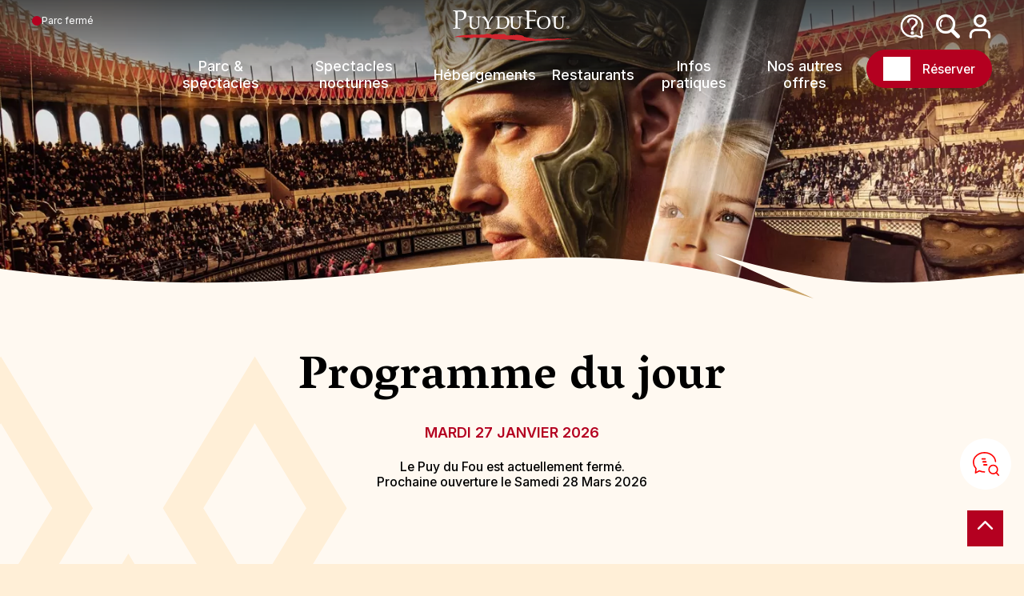

--- FILE ---
content_type: text/html; charset=UTF-8
request_url: https://www.puydufou.com/france/fr/program-day/restaurant
body_size: 12338
content:
<!DOCTYPE html><html lang="fr" dir="ltr"><head><meta charset="utf-8" /><style>.js img.lazyload:not([src]) { visibility: hidden; }.js img.lazyloaded[data-sizes=auto] { display: block; width: 100%; }.js .lazyload, .js .lazyloading { opacity: 0; }.js .lazyloaded { opacity: 1; -webkit-transition: opacity 2000ms; transition: opacity 2000ms; }</style><meta name="description" content="Elu meilleur parc du monde, le Puy du Fou offre une multitude de spectacles grandioses et d’aventures pour toute la famille. L’Histoire n’attend que vous." /><meta name="Generator" content="Drupal 10 (https://www.drupal.org)" /><meta name="MobileOptimized" content="width" /><meta name="HandheldFriendly" content="true" /><meta name="viewport" content="width=device-width, initial-scale=1.0" /><link rel="icon" href="/france/themes/custom/puy_du_fou/favicon.ico" type="image/jpeg" /><style>.async-hide { opacity: 0 !important}</style><script>(function(a,s,y,n,c,h,i,d,e){s.className+=' '+y;h.start=1*new Date;
h.end=i=function(){s.className=s.className.replace(RegExp(' ?'+y),'')};
(a[n]=a[n]||[]).hide=h;setTimeout(function(){i();h.end=null},c);h.timeout=c;
})(window,document.documentElement,'async-hide','dataLayer',2000, {'GTM-NVFBQMG':true});</script><script>(function(w,d,s,l,i){
w[l]=w[l]||[];
w[l].push({'gtm.start':new Date().getTime(),event:'gtm.js'});
var f=d.getElementsByTagName(s)[0];
var j=d.createElement(s);
var dl=l!='dataLayer'?'&l='+l:'';
j.src='https://sgtm.puydufou.com/fukfvasm.js?id='+i+dl+'';
j.async=true;
f.parentNode.insertBefore(j,f);
})(window,document,'script','dataLayer','GTM-NVFBQMG');</script><title>Programmation des restaurants | Puy du Fou</title><script type="text/javascript">window.gdprAppliesGlobally=true;(function(){function a(e){if(!window.frames[e]){if(document.body&&document.body.firstChild){var t=document.body;var n=document.createElement("iframe");n.style.display="none";n.name=e;n.title=e;t.insertBefore(n,t.firstChild)}
else{setTimeout(function(){a(e)},5)}}}function e(n,r,o,c,s){function e(e,t,n,a){if(typeof n!=="function"){return}if(!window[r]){window[r]=[]}var i=false;if(s){i=s(e,t,n)}if(!i){window[r].push({command:e,parameter:t,callback:n,version:a})}}e.stub=true;function t(a){if(!window[n]||window[n].stub!==true){return}if(!a.data){return}
var i=typeof a.data==="string";var e;try{e=i?JSON.parse(a.data):a.data}catch(t){return}if(e[o]){var r=e[o];window[n](r.command,r.parameter,function(e,t){var n={};n[c]={returnValue:e,success:t,callId:r.callId};a.source.postMessage(i?JSON.stringify(n):n,"*")},r.version)}}
if(typeof window[n]!=="function"){window[n]=e;if(window.addEventListener){window.addEventListener("message",t,false)}else{window.attachEvent("onmessage",t)}}}e("__tcfapi","__tcfapiBuffer","__tcfapiCall","__tcfapiReturn");a("__tcfapiLocator");(function(e){
var t=document.createElement("script");t.id="spcloader";t.type="text/javascript";t.async=true;t.src="https://sdk.privacy-center.org/"+e+"/loader.js?target="+document.location.hostname;t.charset="utf-8";var n=document.getElementsByTagName("script")[0];n.parentNode.insertBefore(t,n)})("2b02e607-85bb-46b6-a772-5ecbdb5b8d2e")})();</script><script type="text/javascript">window.didomiConfig = {
cookies: {
didomiTokenCookieName: 'didomi_pdf_fr_es_vel',
iabCookieName: 'didomi_pdf_fr_es_vel_iab'
}
};</script><script type="text/javascript" src="//ieopnr0ek4.kameleoon.io/engine.js" async="true" fetchpriority="high"></script><link rel="stylesheet" media="all" href="/france/modules/custom/pdf_chatbot/css/overlay.css?t9i0es" /><link rel="stylesheet" media="all" href="/france/modules/custom/pdf_planning/css/planning.css?t9i0es" /><link rel="stylesheet" media="all" href="/france/modules/custom/pdf_program/css/timelineScheduler.css?t9i0es" /><link rel="stylesheet" media="all" href="/france/modules/custom/pdf_program/css/timelineScheduler.styling.css?t9i0es" /><link rel="stylesheet" media="all" href="/france/modules/custom/pdf_program/css/calendar.css?t9i0es" /><link rel="stylesheet" media="all" href="/france/modules/contrib/pdf_seo/css/cookiesrgpd.css?t9i0es" /><link rel="stylesheet" media="all" href="/france/core/modules/system/css/components/align.module.css?t9i0es" /><link rel="stylesheet" media="all" href="/france/core/modules/system/css/components/fieldgroup.module.css?t9i0es" /><link rel="stylesheet" media="all" href="/france/core/modules/system/css/components/container-inline.module.css?t9i0es" /><link rel="stylesheet" media="all" href="/france/core/modules/system/css/components/clearfix.module.css?t9i0es" /><link rel="stylesheet" media="all" href="/france/core/modules/system/css/components/details.module.css?t9i0es" /><link rel="stylesheet" media="all" href="/france/core/modules/system/css/components/hidden.module.css?t9i0es" /><link rel="stylesheet" media="all" href="/france/core/modules/system/css/components/item-list.module.css?t9i0es" /><link rel="stylesheet" media="all" href="/france/core/modules/system/css/components/js.module.css?t9i0es" /><link rel="stylesheet" media="all" href="/france/core/modules/system/css/components/nowrap.module.css?t9i0es" /><link rel="stylesheet" media="all" href="/france/core/modules/system/css/components/position-container.module.css?t9i0es" /><link rel="stylesheet" media="all" href="/france/core/modules/system/css/components/reset-appearance.module.css?t9i0es" /><link rel="stylesheet" media="all" href="/france/core/modules/system/css/components/resize.module.css?t9i0es" /><link rel="stylesheet" media="all" href="/france/core/modules/system/css/components/system-status-counter.css?t9i0es" /><link rel="stylesheet" media="all" href="/france/core/modules/system/css/components/system-status-report-counters.css?t9i0es" /><link rel="stylesheet" media="all" href="/france/core/modules/system/css/components/system-status-report-general-info.css?t9i0es" /><link rel="stylesheet" media="all" href="/france/core/modules/system/css/components/tablesort.module.css?t9i0es" /><link rel="stylesheet" media="all" href="/france/modules/contrib/jquery_ui/assets/vendor/jquery.ui/themes/base/core.css?t9i0es" /><link rel="stylesheet" media="all" href="/france/modules/contrib/jquery_ui/assets/vendor/jquery.ui/themes/base/accordion.css?t9i0es" /><link rel="stylesheet" media="all" href="/france/modules/contrib/jquery_ui/assets/vendor/jquery.ui/themes/base/draggable.css?t9i0es" /><link rel="stylesheet" media="all" href="/france/modules/contrib/calendar/css/calendar.css?t9i0es" /><link rel="stylesheet" media="all" href="/france/modules/contrib/calendar/css/calendar_multiday.css?t9i0es" /><link rel="stylesheet" media="all" href="/france/modules/contrib/paragraphs/css/paragraphs.unpublished.css?t9i0es" /><link rel="stylesheet" media="all" href="/france/modules/contrib/jquery_ui/assets/vendor/jquery.ui/themes/base/theme.css?t9i0es" /><link rel="stylesheet" media="all" href="/france/modules/custom/owlcarousel/css/owl.carousel.min.css?t9i0es" /><link rel="stylesheet" media="all" href="/france/modules/custom/owlcarousel/css/owl.theme.default.min.css?t9i0es" /><link rel="stylesheet" media="all" href="/france/themes/custom/puy_du_fou/css/base/base.css?t9i0es" /><link rel="stylesheet" media="all" href="/france/themes/custom/puy_du_fou/css/layout/mega-menu.css?t9i0es" /><link rel="stylesheet" media="all" href="/france/themes/custom/puy_du_fou/css/layout/header.css?t9i0es" /><link rel="stylesheet" media="all" href="/france/themes/custom/puy_du_fou/css/layout/menu.css?t9i0es" /><link rel="stylesheet" media="all" href="/france/themes/custom/puy_du_fou/css/layout/main.css?t9i0es" /><link rel="stylesheet" media="all" href="/france/themes/custom/puy_du_fou/css/layout/footer.css?t9i0es" /><link rel="stylesheet" media="all" href="/france/themes/custom/puy_du_fou/css/layout/formulaires.css?t9i0es" /><link rel="stylesheet" media="all" href="/france/themes/custom/puy_du_fou/css/paragraph/menu-highlight.css?t9i0es" /><link rel="stylesheet" media="all" href="/france/themes/custom/puy_du_fou/css/component/program-day.css?t9i0es" /><link rel="preconnect" href="https://fonts.googleapis.com"><link rel="preconnect" href="https://fonts.gstatic.com" crossorigin><link rel="stylesheet" media="print" onload="this.onload=null;this.removeAttribute('media');" href="https://fonts.googleapis.com/css2?family=Inter:wght@100;200;300;400;500;600;700&family=Vesper+Libre:wght@400;500;700;900&display=swap" async></head><body class="domain-pdf path-program-day"> <a href="#main-content" class="visually-hidden focusable"> Aller au contenu principal </a> <noscript><iframe src="https://www.googletagmanager.com/ns.html?id=GTM-NVFBQMG"
height="0" width="0" style="display:none;visibility:hidden"></iframe></noscript><div class="dialog-off-canvas-main-canvas" data-off-canvas-main-canvas><div class="layout-container"><div id="topage"></div> <header role="banner"><div class="navigation mega-menu"><div id="block-marquedusite"> <a href="/france/fr" rel="home"> <img class="logo logo--lighter" src="/france/themes/custom/puy_du_fou/logo.svg" alt="Accueil" width="175" height="53"/> <img class="logo logo--darker" src="/france/themes/custom/puy_du_fou/logo-black.svg" alt="Accueil" width="175" height="53"/> </a></div><div class="burger-menu"><span class="open">Menu</span><span class="close">Fermer</span></div><div class="mobile-mega-menu"><div id="block-mega-menu"><ul data-region="header_navigation" class="menu menu-level-0"><li class="menu-item menu-item--expanded"><div class="menu-item-title"><span>Parc &amp; spectacles</span></div><div class="menu_link_content menu-link-contentmega-menu view-mode-default menu-dropdown menu-dropdown-0 menu-type-default"><ul class="menu menu-level-1"><li class="menu-item"><a href="/france/fr/notre-concept"> <img loading="lazy" src="https://puydufou.com/france/files/s3fs-public/2025-11/Concept_noir.png?VersionId=fDgpbGH.PiTsRfzZPDw9_keqmUKC3FEW" width="172" height="194" alt="Le concept du Puy du Fou" /><span>Notre concept</span></a></li><li class="menu-item"><a href="/france/fr/spectacles?field_list_category_value%5Bshow%5D=show&amp;field_list_category_value%5Bnight-show%5D=night-show&amp;field_list_category_value%5Bexperiences%5D=experiences"> <img loading="lazy" src="https://puydufou.com/france/files/s3fs-public/2025-11/Spectacles_noir%20et%20rouge.png?VersionId=XqnDRKnp1cZ07_m..eWkCdeGpMUJUpF6" width="194" height="198" alt="Les spectacles du Puy du Fou" /><span>Les spectacles</span></a></li><li class="menu-item"><a href="/france/fr/spectacles?field_list_category_value%5Bwild%5D=wild"> <img loading="lazy" src="https://puydufou.com/france/files/s3fs-public/2025-11/Nature_noiret%20rouge.png?VersionId=T2i14YMF92u_5JWPSKyAnuJOW5bc58Ui" width="158" height="167" alt="La nature au Puy du Fou" /><span>La nature</span></a></li><li class="menu-item"><a href="/france/fr/spectacles?field_list_category_value%5Btown%5D=town"> <img loading="lazy" src="https://puydufou.com/france/files/s3fs-public/2025-11/Village_noir%20et%20rouge.png?VersionId=2YLvsNFOr6FD.tnuyzQLL8KtpE8vWZ_f" width="192" height="194" alt="Les villages du Puy du Fou" /><span>Les villages d&#039;époque</span></a></li><li class="menu-item"><a href="/france/fr/les-ateliers-du-puy-du-fou"> <img loading="lazy" src="https://puydufou.com/france/files/s3fs-public/2025-11/Ateliers2_noir%20et%20rouge.png?VersionId=psnxmQXNStlMldjHh2uABsQIA5scCqDs" width="179" height="197" alt="Les ateliers du Puy du Fou" /><span>Les ateliers du Puy du Fou</span></a></li></ul><div class="links-highlights"><div class="field field--name-field-links field--type-link field--label-hidden"><div><a href="/france/fr/faq/accessibilite/je-suis-une-personne-en-situation-de-handicap-ai-je-le-droit-un-acces-dedie-aux">Des spectacles accessibles à tous</a></div><div><a href="/france/fr/comment-optimiser-son-temps-au-puy-du-fou">Optimiser sa journée au Puy du Fou</a></div><div><a href="/france/fr/les-indispensables-pour-un-week-end-au-puy-du-fou">Les indispensables d&#039;un séjour réussi</a></div><div><a href="/france/fr/visiter-le-puy-du-fou-avec-des-enfants">Une expérience pour tous les âges</a></div></div><div class="field--name-field-highlight"><div class="paragraph paragraph--type--menu-highlight paragraph--view-mode--default"><a href="/france/fr/en-2026-vivez-noel-au-puy-du-fou"><div class="field field--name-field-image field--type-image field--label-hidden"> <img loading="lazy" src="https://puydufou.com/france/files/s3fs-public/homepage/foreign/show/large/visuel-noel-puy-du-fou-2026.jpg?VersionId=IMzdiKlH.GbQpLus_J096SYF0WB73y1n" width="1000" height="1000" alt="Nouveauté Noël au Puy du Fou en 2026" /></div><div class="field field--name-field-title field--type-string field--label-hidden">Nouveauté 2026 : Noël au Puy du Fou</div><div class="new">Nouveau</div> </a></div><div class="paragraph paragraph--type--menu-highlight paragraph--view-mode--default"><a href="/france/fr/lepee-du-roi-arthur"><div class="field field--name-field-image field--type-image field--label-hidden"> <img loading="lazy" src="https://puydufou.com/france/files/s3fs-public/2026-01/tristan-retire-epee-excalibur.jpg?VersionId=FB4sWitpFbx_dKTbEx1_231Gqhg4xW8M" width="1000" height="465" alt="L&#039;Epée du Roi Arthur spectacle Puy du Fou" /></div><div class="field field--name-field-title field--type-string field--label-hidden">Nouveauté : L&#039;Epée du Roi Arthur</div><div class="new">Nouveau</div> </a></div></div></div></div></li><li class="menu-item menu-item--expanded"><div class="menu-item-title"><span>Spectacles nocturnes</span></div><div class="menu_link_content menu-link-contentmega-menu view-mode-default menu-dropdown menu-dropdown-0 menu-type-default"><ul class="menu menu-level-1"><li class="menu-item"><a href="/france/fr/la-cinescenie"> <img loading="lazy" src="https://puydufou.com/france/files/s3fs-public/2025-11/Cin%C3%A9sc%C3%A9nie_noir%20et%20rouge.png?VersionId=oCKhi5HBsOWLfetBWrEbgEbjam.8kLkr" width="182" height="201" alt="La Cinéscénie du Puy du Fou" /><span>La Cinéscénie</span></a></li><li class="menu-item"><a href="/france/fr/les-noces-de-feu"> <img loading="lazy" src="https://puydufou.com/france/files/s3fs-public/2025-11/Noces_noir%20et%20rouge.png?VersionId=IxyZ0evAMNu_igJ7VYWHo32y_BOX21oA" width="184" height="196" alt="Les Noces de Feu du Puy du Fou" /><span>Les Noces de Feu</span></a></li></ul><div class="links-highlights"><div class="field field--name-field-links field--type-link field--label-hidden"><div><a href="/france/fr/spectacle-nocturne-puy-du-fou">Noces de Feu ou Cinéscénie, que choisir ?</a></div><div><a href="/france/fr/faq/cinescenie/comment-puis-je-reserver-des-places-pour-la-cinescenie-du-puy-du-fou">La Cinéscénie : réservation obligatoire</a></div><div><a href="/france/fr/spectacle-nocturne-puy-du-fou">2 expériences nocturnes uniques au monde</a></div><div><a href="/france/fr/manger-le-soir-au-puy-du-fou-avant-les-spectacles-nocturnes">Les meilleurs restaurants avant votre spectacle</a></div></div><div class="field--name-field-highlight"><div class="paragraph paragraph--type--menu-highlight paragraph--view-mode--default"><a href="/france/fr/les-noces-de-feu"><div class="field field--name-field-image field--type-image field--label-hidden"> <img loading="lazy" src="https://puydufou.com/france/files/s3fs-public/homepage/foreign/show/large/nouveau-scenario-du-spectacle-des-noces-de-feu.jpg?VersionId=ikUaW8l39vEML_sMsDiItrSa.5hIsdyN" width="780" height="520" alt="Les Noces de Feu du Puy du Fou" /></div><div class="field field--name-field-title field--type-string field--label-hidden">Nouveau scénario des Noces de Feu</div><div class="new">Nouveau</div> </a></div><div class="paragraph paragraph--type--menu-highlight paragraph--view-mode--default"><a href="/france/fr/faq/horaires-et-acces/quelle-heure-commencent-les-spectacles-nocturnes"><div class="field field--name-field-image field--type-image field--label-hidden"> <img loading="lazy" src="https://puydufou.com/france/files/s3fs-public/homepage/foreign/show/large/horaires-des-spectacles-nocturnes-du-puy-du-fou.jpg?VersionId=qyXC484RqFt_8jjj6faHLA5M6E6tvSQw" width="400" height="255" alt="La Cinéscénie du Puy du Fou" /></div><div class="field field--name-field-title field--type-string field--label-hidden">Horaire spectacles nocturnes</div> </a></div></div></div></div></li><li class="menu-item menu-item--expanded"><div class="menu-item-title"><span>Hébergements</span></div><div class="menu_link_content menu-link-contentmega-menu view-mode-default menu-dropdown menu-dropdown-0 menu-type-default"><ul class="menu menu-level-1"><li class="menu-item"><a href="/france/fr/gites-et-chambre-d-hotes-references"> <img loading="lazy" src="https://puydufou.com/france/files/s3fs-public/2025-11/G%C3%AEte_noir%20et%20rouge.png?VersionId=dpNZLpGptTcM8TKHbCh80lkGkrJIb7uk" width="179" height="205" alt="Gîtes &amp; Chambres d&#039;hôtes référencés au Puy du Fou" /><span>Gîtes &amp; Chambres d&#039;hôtes référencés</span></a></li><li class="menu-item"><a href="/france/fr/hotel-du-puy-du-fou"> <img loading="lazy" src="https://puydufou.com/france/files/s3fs-public/2025-11/H%C3%B4tel_noir%20et%20rouge.png?VersionId=UsXd5jc7l0GMlY7LL4DetI2txJqkwmR3" width="151" height="188" alt="Hôtels du Puy du Fou" /><span>Hôtels du Puy du Fou</span></a></li><li class="menu-item"><a href="/france/fr/hotel-et-camping-references"> <img loading="lazy" src="https://puydufou.com/france/files/s3fs-public/2025-11/H%C3%B4tel%20externe_noir%20et%20rouge.png?VersionId=8LMtGpbADrKiHsuPZD5Hamz2.GSrYqQS" width="172" height="195" alt="Hôtels externes référencés par le Puy du Fou" /><span>Hôtels externes référencés</span></a></li><li class="menu-item"><a href="/france/fr/hotel-et-camping-references"> <img loading="lazy" src="https://puydufou.com/france/files/s3fs-public/2025-11/Camping_noir%20et%20rouge.png?VersionId=DqMMaxnJRzsdlLdlnETaYai2ec_4hNqH" width="192" height="161" alt="Campings externes référencés par le Puy du Fou" /><span>Campings externes référencés</span></a></li></ul><div class="links-highlights"><div class="field field--name-field-links field--type-link field--label-hidden"><div><a href="/france/fr/ou-se-loger-au-puy-du-fou">Bien choisir son hébergement</a></div><div><a href="/france/fr/quel-est-le-meilleur-hotel-du-puy-du-fou">Les meilleurs hôtels selon vos critères</a></div><div><a href="/france/fr/les-ateliers-du-puy-du-fou">Ateliers : Découvrez les coulisses du parc</a></div><div><a href="/france/fr/les-hebergements-du-puy-du-fou">Tous les hébergements</a></div></div><div class="field--name-field-highlight"><div class="paragraph paragraph--type--menu-highlight paragraph--view-mode--default"><a href="/france/fr/la-villa-gallo-romaine"><div class="field field--name-field-image field--type-image field--label-hidden"> <img loading="lazy" src="https://puydufou.com/france/files/s3fs-public/homepage/foreign/show/large/lauraevrat_avril2025_findesdroit_compresse.jpg?VersionId=kjs7I_jSr5heWnZ5RvVg6mTa_OqjxQS5" width="420" height="334" alt="Agrandissement de la Villa Gallo-Romaine du Puy du Fou" /></div><div class="field field--name-field-title field--type-string field--label-hidden">Agrandissement de la Villa Gallo-Romaine</div> </a></div><div class="paragraph paragraph--type--menu-highlight paragraph--view-mode--default"><a href="/france/fr/estimez-le-prix-de-votre-sejour"><div class="field field--name-field-image field--type-image field--label-hidden"> <img loading="lazy" src="https://puydufou.com/france/files/s3fs-public/homepage/foreign/show/large/estimer_son_tarif_pour_le_puy_du_fou.jpg?VersionId=U.KM3UwJwXWJzIlihFb_zk07uL8WKKr2" width="800" height="450" alt="Estimez le coût de votre séjour au Puy du Fou" /></div><div class="field field--name-field-title field--type-string field--label-hidden">Estimez le coût de votre séjour</div> </a></div></div></div></div></li><li class="menu-item menu-item--expanded"><div class="menu-item-title"><span>Restaurants</span></div><div class="menu_link_content menu-link-contentmega-menu view-mode-default menu-dropdown menu-dropdown-0 menu-type-default"><ul class="menu menu-level-1"><li class="menu-item"><a href="/france/fr/restaurants-animes"> <img loading="lazy" src="https://puydufou.com/france/files/s3fs-public/2025-11/Restaurant%20anim%C3%A9__noir.png?VersionId=ccmif.wumVVKtw0nM_ppLlLyPsPjmyA4" width="203" height="179" alt="Les restaurants animés du Puy du Fou" /><span>Restaurants animés</span></a></li><li class="menu-item"><a href="/france/fr/restaurants-hotels"> <img loading="lazy" src="https://puydufou.com/france/files/s3fs-public/2025-11/Restaurant%20h%C3%B4tel__noir.png?VersionId=kCKeJgvsc02ph_r8EfBIW.7N_quqwmLn" width="203" height="179" alt="Restaurants des hôtels du Puy du Fou" /><span>Restaurants des hôtels</span></a></li><li class="menu-item"><a href="/france/fr/restaurants-fast-food"> <img loading="lazy" src="https://puydufou.com/france/files/s3fs-public/2025-11/Restaurant%20rapide__noir.png?VersionId=eRIW0lXkvUkAE.UA609zpI5q3C605Wzl" width="203" height="179" alt="Restauration rapide du Puy du Fou" /><span>Restauration rapide</span></a></li><li class="menu-item"><a href="/france/fr/restaurants-classique"> <img loading="lazy" src="https://puydufou.com/france/files/s3fs-public/2025-11/Restaurant%20classique__noir.png?VersionId=Wh7Xu9Dgw7AI2vk0OUbkezx3mO7M8yR1" width="205" height="179" alt="Restaurants classiques du Puy du Fou" /><span>Restaurants classiques</span></a></li></ul><div class="links-highlights"><div class="field field--name-field-links field--type-link field--label-hidden"><div><a href="/france/fr/quand-et-comment-reserver-un-restaurant-au-puy-du-fou">Astuces : réservation de vos restaurants</a></div><div><a href="/france/fr/comment-se-restaurer-au-puy-du-fou">Guide restauration du Puy du Fou</a></div><div><a href="/france/fr/faq/se-restaurer-au-puy-du-fou/quel-moment-dois-je-reserver-mon-repas-en-click-collect-lors-de-ma">Click and Collect : optimisez votre pause repas</a></div><div><a href="/france/fr/restaurants-du-puy-du-fou">Découvrir les restaurants</a></div></div><div class="field--name-field-highlight"><div class="paragraph paragraph--type--menu-highlight paragraph--view-mode--default"><a href="/france/fr/chez-josette"><div class="field field--name-field-image field--type-image field--label-hidden"> <img loading="lazy" src="https://puydufou.com/france/files/s3fs-public/homepage/foreign/show/large/cafe_josette_compresse_arthur_aumond_136a8892_fin_droits_22_04_2030.jpg?VersionId=W7IOeNOF_Kd1wcEuaANb.6mfyh_lJKkF" width="650" height="434" alt="Nouveauté : Chez Josette, le café Belle Epoque du Puy du Fou" /></div><div class="field field--name-field-title field--type-string field--label-hidden">Chez Josette, le café Belle Epoque</div><div class="new">Nouveau</div> </a></div><div class="paragraph paragraph--type--menu-highlight paragraph--view-mode--default"><a href="/france/fr/latrium"><div class="field field--name-field-image field--type-image field--label-hidden"> <img loading="lazy" src="https://puydufou.com/france/files/s3fs-public/homepage/foreign/show/large/img_0130_compresse.jpg?VersionId=PYD5dQiYt4Xhm2IIjG4F5Kt3eZu5S6hd" width="550" height="438" alt="Le restaurant l&#039;Atrium du Puy du Fou" /></div><div class="field field--name-field-title field--type-string field--label-hidden">L’Atrium se refait une beauté !</div><div class="new">Nouveau</div> </a></div></div></div></div></li><li class="menu-item menu-item--expanded"><div class="menu-item-title"><span>Infos pratiques</span></div><div class="menu_link_content menu-link-contentmega-menu view-mode-default menu-dropdown menu-dropdown-0 menu-type-default"><ul class="menu menu-level-1"><li class="menu-item"><a href="/france/fr/preparer-votre-sejour-au-puy-du-fou"> <img loading="lazy" src="https://puydufou.com/france/files/s3fs-public/2025-11/Pr%C3%A9parer%20son%20s%C3%A9jour_noir%20et%20rouge.png?VersionId=JVJ53hgbdS4472wsIVLOkU4_onCiygLN" width="134" height="197" alt="Préparer son séjour au Puy du Fou" /><span> Préparer son séjour</span></a></li><li class="menu-item"><a href="/france/fr/tarifs-des-billets"> <img loading="lazy" src="https://puydufou.com/france/files/s3fs-public/2025-11/Tarifs_noir%20et%20rouge.png?VersionId=LqpqtJMPo079if6Zn.g_mWY.2DRrSnfl" width="146" height="204" alt="Tarifs du Puy du Fou France" /><span>Tarifs</span></a></li><li class="menu-item"><a href="/france/fr/calendrier-horaires"> <img loading="lazy" src="https://puydufou.com/france/files/s3fs-public/2025-11/Calendrier_noir%20et%20rouge.png?VersionId=JBdX9Gn_.0NLJtOPFbH3j2kGD6WHTXdh" width="200" height="191" alt="Le calendrier d&#039;ouverture du Puy du Fou France" /><span>Calendrier</span></a></li><li class="menu-item"><a href="/france/fr/estimez-le-prix-de-votre-sejour"> <img loading="lazy" src="https://puydufou.com/france/files/s3fs-public/2025-11/Estimer%20son%20s%C3%A9jour_v2_noir%20et%20rouge.png?VersionId=GPlzzjMynpLkq8Ifu.ncik2K2aC8fAda" width="161" height="196" alt="Estimer son séjour au Puy du Fou" /><span>Estimer son séjour</span></a></li><li class="menu-item"><a href="/france/fr/visite-virtuelle-puy-du-fou"> <img loading="lazy" src="https://puydufou.com/france/files/s3fs-public/2025-11/Visite%20virtuelle_noir%20et%20rouge.png?VersionId=Wnu7_eGcsYoR92Nxkx2dnhIuKwFYJqwx" width="176" height="199" alt="Visite virtuelle du Puy du Fou" /><span>Visite virtuelle</span></a></li></ul><div class="links-highlights"><div class="field field--name-field-links field--type-link field--label-hidden"><div><a href="/france/fr/faq">La FAQ du Puy du Fou</a></div><div><a href="/france/fr/faut-il-prendre-le-pass-emotion-au-puy-du-fou">Le Pass Émotion pour un séjour d’exception</a></div><div><a href="/france/fr/comment-venir-au-puy-du-fou">Train, voiture, avion... choisissez votre transport</a></div><div><a href="/france/fr/faq/horaires-et-acces/combien-coutent-les-parkings-du-puy-du-fou">Des parkings gratuits pour un séjour serein</a></div><div><a href="/france/fr/map">La carte interactive du parc</a></div></div><div class="field--name-field-highlight"><div class="paragraph paragraph--type--menu-highlight paragraph--view-mode--default"><a href="/france/fr/lapplication-mobile-puy-du-fou"><div class="field field--name-field-image field--type-image field--label-hidden"> <img loading="lazy" src="https://puydufou.com/france/files/s3fs-public/homepage/foreign/show/large/application-mobile-generateur-compresse.jpg?VersionId=gj5ruFY0q8MRu7EjJ6EHOWsIn7jiqhRi" width="600" height="400" alt="L&#039;application mobile du Puy du Fou France" /></div><div class="field field--name-field-title field--type-string field--label-hidden">L’application : mon indispensable</div> </a></div><div class="paragraph paragraph--type--menu-highlight paragraph--view-mode--default"><a href="/france/fr/completer-sa-reservation-et-s-organiser"><div class="field field--name-field-image field--type-image field--label-hidden"> <img loading="lazy" src="https://puydufou.com/france/files/s3fs-public/2023-06/repas-couple-bistrot.jpg?VersionId=TaT5F5QnZIsqYNMzXnCIyYyf9XblEuLU" width="1065" height="710" alt="Compléter réservation" /></div><div class="field field--name-field-title field--type-string field--label-hidden">Compléter sa réservation</div> </a></div></div></div></div></li><li class="menu-item menu-item--expanded"><div class="menu-item-title"><span>Nos autres offres</span></div><div class="menu_link_content menu-link-contentmega-menu view-mode-default menu-dropdown menu-dropdown-0 menu-type-default"><ul class="menu menu-level-1"><li class="menu-item"><a href="/france/fr/exkalibur"> <img loading="lazy" src="https://puydufou.com/france/files/s3fs-public/2025-11/Exkalibur_noir%20et%20rouge.png?VersionId=QLVv0nxll88.mlWgSYsZWlAhCdrecjkX" width="203" height="195" alt="La quête d&#039;Exkalibur Puy du Fou" /><span>Exkalibur</span></a></li><li class="menu-item"><a href="https://www.legrandtour.com/"> <img loading="lazy" src="https://puydufou.com/france/files/s3fs-public/2025-11/Grand%20Tour_noir%20et%20rouge.png?VersionId=mZu.b5tr8Po6TqjGOIh7u6aPqV0T5rj1" width="101" height="206" alt="Le Grand Tour Puy du Fou" /><span>Le Grand Tour</span></a></li><li class="menu-item"><a href="/france/fr/le-puy-du-fou-dans-le-monde"> <img loading="lazy" src="https://puydufou.com/france/files/s3fs-public/2025-11/PDF%20Monde_noir%20et%20rouge.png?VersionId=g5fdjsG2hB6Y6u.U14D9OO.d6GT23LQu" width="202" height="202" alt="Le Puy du Fou dans le monde" /><span>Le Puy du Fou dans le monde</span></a></li><li class="menu-item"><a href="/france/fr/foulee-des-geants"> <img loading="lazy" src="https://puydufou.com/france/files/s3fs-public/2025-11/Foul%C3%A9e%20des%20g%C3%A9ants_noir%20et%20rouge.png?VersionId=3wIFxgHBv6RSiQ1gyrFMu5gYjCvaYS_9" width="166" height="204" alt="La Foulée des Géants Puy du Fou" /><span>Foulée des Géants</span></a></li><li class="menu-item"><a href="https://congres.puydufou.com/fr?_gl=1%2Av8aass%2A_gcl_au%2AMjA4NTQxNTIxNi4xNzUxNTM0MTQx%2AFPAU%2AMjA4NTQxNTIxNi4xNzUxNTM0MTQx"> <img loading="lazy" src="https://puydufou.com/france/files/s3fs-public/2025-11/Congr%C3%A8s_noir%20et%20rouge.png?VersionId=lxfNfO6p5SPmdo14r_oRxkr1QMsL6C7q" width="198" height="193" alt="Séminaires et Congrès Puy du Fou" /><span>Séminaires et Congrès</span></a></li></ul><div class="links-highlights"><div class="field field--name-field-links field--type-link field--label-hidden"><div><a href="https://cse.puydufou.com/france/fr" target="_blank">CSE &amp; Collectivités</a></div><div><a href="https://professionnels-tourisme.puydufou.com/france/fr" target="_blank">Professionnels du tourisme</a></div><div><a href="https://scolaires.puydufou.com/france/fr" target="_blank">Jeunes &amp; scolaires</a></div><div><a href="https://groupes-associations.puydufou.com/france/fr" target="_blank">Groupes &amp; Associations</a></div></div><div class="field--name-field-highlight"><div class="paragraph paragraph--type--menu-highlight paragraph--view-mode--default"><a href="https://www.puydufouconsultation.co.uk/"><div class="field field--name-field-image field--type-image field--label-hidden"> <img loading="lazy" src="https://puydufou.com/france/files/s3fs-public/homepage/foreign/show/large/pdf_uk_aerial_view_01_-_final_fo.jpg?VersionId=2lfL5Wr9Rj2LSHYtcBxeL8QaR_lJ3iAf" width="873" height="445" alt="Le parc du Puy du Fou en Angleterre" /></div><div class="field field--name-field-title field--type-string field--label-hidden">Puy du Fou en Angleterre</div><div class="new">Nouveau</div> </a></div><div class="paragraph paragraph--type--menu-highlight paragraph--view-mode--default"><a href="https://www.puydufouentournee.com/"><div class="field field--name-field-image field--type-image field--label-hidden"> <img loading="lazy" src="https://puydufou.com/france/files/s3fs-public/homepage/foreign/show/large/hd_20241023_mousquetairederichelieu_puydufou_apollinecornuet-31.jpg?VersionId=m1Z0TQqigMSGn7JWeuI6SUy5iyZEBgIO" width="580" height="387" alt="Le Puy du Fou part en tournée en France" /></div><div class="field field--name-field-title field--type-string field--label-hidden">Le Puy du Fou part en tournée</div><div class="new">Nouveau</div> </a></div></div></div></div></li></ul></div><div id="block-planning-block"> <a href="/france/fr/calendrier-horaires"><div class="pin pin--close"></div><div class="text">Parc fermé</div></a></div><div class="help-account"><div id="block-helpblock"><div class="field field--name-body field--type-text-with-summary field--label-hidden"><p><a href="/france/fr/faq"><span class="libele">Aide et contact</span></a></p></div></div><div id="block-accountblock"><div class="field field--name-body field--type-text-with-summary field--label-hidden"><p><a href="https://compte.puydufou.com/" data-entity-type="external"><span class="libele">Mon compte</span></a></p></div></div></div></div><div class="right-navigation"><div id="block-formulairederecherche"><div class="search-nav-button"><div class="open"></div><div class="close"></div></div><div class="search-nav-container"><div class="search-nav"><form method="post" accept-charset="UTF-8"><form class="search-form" data-drupal-selector="search-form" action="/france/fr/program-day/restaurant" method="post" id="search-form" accept-charset="UTF-8"><div class="js-form-item form-item js-form-type-textfield form-item-nav-text js-form-item-nav-text"> <input data-drupal-selector="edit-nav-text" type="text" id="edit-nav-text" name="nav_text" value="" size="60" maxlength="128" class="form-text" /></div><input autocomplete="off" data-drupal-selector="form-tzkeemsaoetxc0b8bjjemztqchb2npwharczfk59rky" type="hidden" name="form_build_id" value="form-tzkEemsAOETXC0B8bJjEMzTQChb2NPWHArCZfk59RkY" /><input data-drupal-selector="edit-search-form" type="hidden" name="form_id" value="search_form" /><div data-drupal-selector="edit-actions" class="form-actions js-form-wrapper form-wrapper" id="edit-actions"><input data-drupal-selector="edit-submit" type="submit" id="edit-submit" name="op" value="Rechercher" class="button button--primary js-form-submit form-submit" /></div></form></form><div class="loader"></div><div class="search-nav-results"><div class="results"></div></div><div class="reset-container"><div class="reset">Réinitialiser</div></div></div></div></div></div><div id="block-booking-block" class="block-header-inline"> <span class="bt-action bt-action-reserve" rel="noreferrer"> <a href="https://reservation.puydufou.com/" target="_blank"> <span class="libele">Réserver</span> </a></span></div></div> </header> <main role="main"> <a href="#main-content" id="main-content" tabindex="-1"></a><div class="layout-content"><div><div id="block-overlay-chatbot-block"><div class="chatbot-container"><img class="chatbot-icn" src="/france/modules/custom/pdf_chatbot/images/icn-chatbot.svg" alt="icn-chatbot"/></div><div class="chatbot-consent-overlay"><div class="border"><div class="container"><div class="image"><img class="chatbot-consent-logo" src="/france/themes/custom/puy_du_fou/logo-black.svg" alt="Logo Puy du Fou"></div><div class="text"><div class="chatbot-consent-overlay-text"><p>Pour discuter avec nous via le chatbot, nous avons besoin de votre accord pour utiliser des cookies. Ces cookies permettent d'assurer le bon fonctionnement du service et de personnaliser votre expérience.</p></div><button class="chatbot-consent-overlay-accept-button">Accepter et commencer la discussion</button><button class="chatbot-consent-overlay-close-button">Fermer</button></div></div></div></div></div><div data-drupal-messages-fallback class="hidden"></div><div id="block-puy-du-fou-contenudelapageprincipale"><div class="background-image"><div class="field field--name-field-visual field--type-image field--label-hidden"> <picture> <source media="all and (min-width: 851px)" type="image/webp" width="1440" height="812" data-srcset="https://puydufou.com/france/files/s3fs-public/styles/home_main_image_desktop/public/2024-10/visuel_header_gladiateur_v2.jpg.webp?VersionId=23mlS4S_29CU6KQoaFAHiRoXwjH1B6h7&amp;itok=iIGmcbvI 1x"/> <source media="all and (min-width: 560px) and (max-width: 850px)" type="image/webp" width="850" height="679" data-srcset="https://puydufou.com/france/files/s3fs-public/styles/home_main_image_tablet/public/2024-10/visuel_header_gladiateur_v2.jpg.webp?VersionId=RSihvWcTkmrGAM3nhps_UisJR9y0Xtdc&amp;itok=N9vrXuOR 1x"/> <source type="image/webp" width="435" height="617" data-srcset="https://puydufou.com/france/files/s3fs-public/styles/home_main_image_mobile/public/2024-10/visuel_header_gladiateur_v2.jpg.webp?VersionId=TqsXOVHSbx_2NUSFY5xcy70RwRAD_.IU&amp;itok=XzkL-E1V 1x"/> <img loading="eager" data-original-image-width="2066" data-original-image-height="1164" width="2066" height="1164" src="https://puydufou.com/france/files/s3fs-public/styles/home_main_image_mobile/public/2024-10/visuel_header_gladiateur_v2.jpg.webp?VersionId=TqsXOVHSbx_2NUSFY5xcy70RwRAD_.IU&amp;itok=XzkL-E1V" alt="Reflet enfant gladiateur spectacle Puy du Fou" class="lazyload" data-src="https://puydufou.com/france/files/s3fs-public/styles/home_main_image_mobile/public/2024-10/visuel_header_gladiateur_v2.jpg.webp?VersionId=TqsXOVHSbx_2NUSFY5xcy70RwRAD_.IU&amp;itok=XzkL-E1V" /> </picture></div></div><div id="program-day"><div class="container"><h1 class="main-titre"> Programme du jour</h1><div class="close-park"><div class="title-rubrique"> Mardi 27 Janvier 2026</div><div class="text"><div class="info"> Le Puy du Fou est actuellement fermé.<br><br></div><div class="next"> Prochaine ouverture le Samedi 28 Mars 2026</div></div></div></div></div></div></div></div> </main> <footer role="contentinfo"><div class="subfooter"><div id="block-appblock"><div class="block-appblock-contain"><div class="left image"> <a href=" https://qr.me-qr.com/0L8YRRzl" target="_blank" class="store" rel="noreferrer"> <img src="/france/themes/custom/puy_du_fou/images/footer/app-image.webp" alt="Téléchargez l’application Puy du Fou" width="253" height="352"> </a></div><div class="right"><div class="text"><h2>Téléchargez <br> l'application <span>Puy du Fou</span></h2><p>Organisez votre visite, explorez le parc et gagnez du temps avec le Click & Collect</p></div><div class="buttons"> <a href="https://itunes.apple.com/fr/app/puy-du-fou-grand-parc/id1089487187" target="_blank" class="apple-store" rel="noreferrer"> <img src="/france/themes/custom/puy_du_fou/images/app/app-store-fr.png" alt="Apple store button" width="175" height="54"> </a> <a href="https://play.google.com/store/apps/details?id=fr.puydufou.android" target="_blank" class="google-play" rel="noreferrer"> <img src="/france/themes/custom/puy_du_fou/images/app/google-play-fr.png" alt="Google play button" width="175" height="54"> </a></div></div></div></div><div id="block-newslettersubscription"><div class="background-forme"></div><div class="footer-newsletter-content"><div class="flex-betwween"><h2>Newsletter</h2><div class="left-content"><div class="text">Inscrivez-vous à la newsletter et rejoignez la grande famille du Puy du Fou ! Recevez directement par email toute l'actualité du parc d'attractions préféré des Français ainsi que les offres en avant-première !</div></div><div class="right-content"><script charset="utf-8" type="text/javascript" src="//js-eu1.hsforms.net/forms/embed/v2.js"></script><script>
hbspt.forms.create({
portalId: "14527047",
formId: "4e83431e-bd8e-492c-959b-88a450268b60",
region: "eu1"
});
</script></div></div></div></div><div id="block-pourplusdinfos" class="block block-block-content block-block-contentbefccf18-8d60-4ae2-b17f-ce866fcbe6e2"><div class="footer-plus-infos"><div class="left-logo"> <img src="/france/themes/custom/puy_du_fou/images/logo/logo.webp" width="300" height="94" alt="Puy du Fou"></div><div class="right-content"><div class="top"><div class="field field--name-body field--type-text-with-summary field--label-hidden"><p class="plus-info-title">Contactez-nous</p></div></div><div class="contact"><div class="left"><div class="phone"> <a class="num" href="tel:+33 (0) 820 09 10 10"><div class="field field--name-field-phone field--type-string field--label-hidden">+33 (0) 820 09 10 10</div> </a><div class="text"><div class="field field--name-field-phone-description field--type-text-long field--label-hidden"><p>(Service 0.12€/min + prix appel)</p><p>Horaires d'ouverture de la Centrale de réservation (heure de Paris), sans interruption :<br>Lundi au vendredi : 9h - 19h<br>Samedi et dimanche : 9h - 17h</p></div></div></div></div><div class="right"><div class="mail"> <a href="/france/fr/contactez-nous"><div class="link-contact"> <span>Contactez nous par email</span></div> </a></div></div></div><div class="follow"><div class="left"><div class="field field--name-field-body-1 field--type-text-long field--label-hidden"><p class="plus-info-title">Suivez-nous :</p><p>Accédez à toute l'actualité du Puy du Fou, aux coulisses de nos spectacles et aux témoignages de nos talents. Bien plus qu'un parc d'attractions, découvrez de l'intérieur l'aventure artistique unique qui vous fait vibrer depuis plus de 45 ans.</p></div></div><div class="right buttons"> <a rel="noreferrer noopener" href="https://fr-fr.facebook.com/PuyduFou/" target="_blank" class="iconSuite Facebook">Facebook</a> <a rel="noreferrer noopener" href="https://www.instagram.com/puydufou/?hl=fr" target="_blank" class="iconSuite Instagram">Instagram</a> <a rel="noreferrer noopener" href="https://twitter.com/PuyduFou?ref_src=twsrc%5Egoogle%7Ctwcamp%5Eserp%7Ctwgr%5Eauthor" target="_blank" class="iconSuite Twitter">Twitter</a> <a rel="noreferrer noopener" href="https://www.youtube.com/user/puydufou" target="_blank" class="iconSuite Youtube">Youtube</a></div></div></div></div></div></div><div class="footer-fix"><div class="left"><div><div id="block-mobilelanguageblock"> <label for="mobile_language_select" >Liste des langues</label><ul class="form-select" id="mobile_language_select"><li value="fr" class="selected"> <a href="/france/fr/program-day/restaurant?" > Français </a></li><li value="en" > <a href="/france/en/program-day/restaurant?" > English </a></li><li value="es" > <a href="/france/es/program-day/restaurant?" > Español </a></li><li value="de" > <a href="/france/de/program-day/restaurant?" > Deutsch </a></li><li value="nl" > <a href="/france/nl/program-day/restaurant?" > Nederlands </a></li></ul><ul class="form-select" id="mobile_size_language_select"><li value="fr" class="selected"> <a href="/france/fr/program-day/restaurant?" > FR </a></li><li value="en" > <a href="/france/en/program-day/restaurant?" > EN </a></li><li value="es" > <a href="/france/es/program-day/restaurant?" > ES </a></li><li value="de" > <a href="/france/de/program-day/restaurant?" > DE </a></li><li value="nl" > <a href="/france/nl/program-day/restaurant?" > NL </a></li></ul></div></div></div><div class="right"><div> <nav id="block-footernavigation" role="navigation" aria-labelledby="block-menuperlanguageblock-menu" id="block-menuperlanguageblock" class="block block-menu navigation menu--"> <nav role="navigation" aria-labelledby="-menu" class="block block-menu navigation"><ul class="block block-menu navigation menu"><li class="menu-item menu-item--expanded menu-item--column"> <span class="column-no-title">Parc du Puy du Fou </span><ul class="menu"><li class="menu-item menu-item--column"> <a href="/france/fr/meilleur-parc-dattraction-du-monde-nos-recompenses" class="column-no-title" data-drupal-link-system-path="node/37">Nos récompenses</a></li><li class="menu-item menu-item--column"> <a href="/france/fr/nos-partenaires-puy-du-fou" class="column-no-title" data-drupal-link-system-path="node/2030">Nos partenaires</a></li><li class="menu-item menu-item--column"> <a href="/france/fr/recrutement" class="column-no-title" data-drupal-link-system-path="node/2040">Recrutement</a></li><li class="menu-item menu-item--column"> <a href="/france/fr/bienvenue-sur-notre-espace-presse" class="column-no-title" data-drupal-link-system-path="node/1843">Presse</a></li><li class="menu-item menu-item--column"> <a href="/france/fr/offices-de-tourisme" class="column-no-title" data-drupal-link-system-path="offices-de-tourisme">Offices de Tourisme</a></li></ul></li><li class="menu-item menu-item--expanded menu-item--column"> <span class="column-no-title">Services</span><ul class="menu"><li class="menu-item menu-item--column"> <a href="https://boutique.puydufou.com/" class="column-no-title">Boutique en ligne </a></li><li class="menu-item menu-item--column"> <a href="/france/fr/brochure-puy-du-fou" class="column-no-title" data-drupal-link-system-path="node/2315">Brochure</a></li><li class="menu-item menu-item--column"> <a href="https://blog.puydufou.com/" class="column-no-title">Blog officiel</a></li><li class="menu-item menu-item--column"> <a href="/france/fr/puy-du-fou-academie" class="column-no-title" data-drupal-link-system-path="node/2365">Puy du Fou Académie</a></li><li class="menu-item menu-item--column"> <a href="https://puydufou.com/france/files/s3fs-public/r%C3%A8glement_int%C3%A9rieur_PDF_2024.pdf?VersionId=rKCOBeRw4XQBtH81pXPDHU98kQdDgdla" title="Règlement intérieur Puy du Fou" class="column-no-title">Règlement intérieur</a></li></ul></li><li class="menu-item menu-item--expanded menu-item--last-item"> <span class="column-no-title">CSE &amp; Professionnels</span><ul class="menu"><li class="menu-item menu-item--column"> <a href="https://cse.puydufou.com/france/fr" target="_blank" class="column-no-title">CSE &amp; Collectivités</a></li><li class="menu-item menu-item--column"> <a href="https://professionnels-tourisme.puydufou.com/france/fr" class="column-no-title">Professionnels du tourisme</a></li><li class="menu-item menu-item--column"> <a href="https://scolaires.puydufou.com/france/fr" class="column-no-title">Jeunes &amp; scolaires</a></li><li class="menu-item menu-item--column"> <a href="https://groupes-associations.puydufou.com/france/fr" target="_blank" class="column-no-title">Groupes &amp; Associations</a></li><li class="menu-item menu-item--column"> <a href="https://congres.puydufou.com/" class="column-no-title">Puy du Fou Congrès</a></li></ul></li></ul> </nav> </nav><div id="block-mentionslegales"><div class="field field--name-body field--type-text-with-summary field--label-hidden"><p><a href="/france/fr/mentions-legales">Mentions Légales</a> <a href="/france/fr/conditions-generales-de-prestation">Conditions générales de prestation / CGP</a> <a data-entity-substitution="canonical" data-entity-type="node" data-entity-uuid="c279e502-b516-491a-b7dc-c5505d320ae7" href="/france/fr/politique-de-protection-des-donnees-personnelles" title="Politique de protection des données personnelles">Politique de protection des données</a> <a href="/france/fr/quest-ce-quun-cookie">Cookies</a> <a href="javascript:Didomi.preferences.show()">Préférences cookies</a></p><p>Bien plus qu'un Parc d'attraction traditionnel, le Puy du Fou a été élu meilleur parc d'attraction du monde ! Le Puy du Fou propose une expérience qui se démarque des autres parcs d'attraction en vous proposant des spectacles grandioses et des hôtels insolites qui vous propulsent à travers les siècles. Le lieu idéal pour un séjour inoubliable ou un week-end en famille.</p><p><a href="/france/fr/sitemap">Plan du site</a></p></div></div></div></div></div> </footer></div><a class="go-top" href="#topage">Haut de page</a></div><script type="application/json" data-drupal-selector="drupal-settings-json">{"path":{"baseUrl":"\/france\/","pathPrefix":"fr\/","currentPath":"program-day\/restaurant","currentPathIsAdmin":false,"isFront":false,"currentLanguage":"fr"},"pluralDelimiter":"\u0003","suppressDeprecationErrors":true,"lazy":{"lazysizes":{"lazyClass":"lazyload","loadedClass":"lazyloaded","loadingClass":"lazyloading","preloadClass":"lazypreload","errorClass":"lazyerror","autosizesClass":"lazyautosizes","srcAttr":"data-src","srcsetAttr":"data-srcset","sizesAttr":"data-sizes","minSize":40,"customMedia":[],"init":true,"expFactor":1.5,"hFac":0.8,"loadMode":2,"loadHidden":false,"ricTimeout":0,"throttleDelay":125,"plugins":[]},"placeholderSrc":"data:image\/gif;base64,R0lGODlhAQABAAAAACH5BAEKAAEALAAAAAABAAEAAAICTAEAOw==","preferNative":false,"minified":true,"libraryPath":"\/france\/libraries\/lazysizes"},"timelineSchedule":{"events":[],"time":"2026-01-27","dates_open":[],"type":"restaurant"},"cookiesrgpd":{"language":"fr","environment":"production","pageTemplate":"autre","pageSubtemplate":"","pageCategoryLevel1":"autre","pageCategoryLevel2":"","containsErrorInfos":"false","errorCode":"","formName":"","listFilters":[],"containsSearchInfos":"false","searchKeyword":"","baseUrl":"https:\/\/www.puydufou.com\/france\/fr"},"ajaxTrustedUrl":{"form_action_p_pvdeGsVG5zNF_XLGPTvYSKCf43t8qZYSwcfZl2uzM":true},"user":{"uid":0,"permissionsHash":"936ac625f5551f048050b09d96e4efa482b94f473e49e924bbd3dfaa3ec7ba08"}}</script><script src="/france/core/assets/vendor/jquery/jquery.min.js?v=3.7.1"></script><script src="/france/core/assets/vendor/once/once.min.js?v=1.0.1"></script><script src="https://puydufou.com/france/files/s3fs-public/languages/fr_K5xucBw0PKkQhORAj1VDi33POxR69BmHznxkiTdgmFU.js?VersionId=mJucVFoabUoc7ct2GxwC3W5Nle.hw52k?t9i0es"></script><script src="/france/core/misc/drupalSettingsLoader.js?v=10.5.3"></script><script src="/france/core/misc/drupal.js?v=10.5.3"></script><script src="/france/core/misc/drupal.init.js?v=10.5.3"></script><script src="/france/modules/contrib/jquery_ui/assets/vendor/jquery.ui/ui/version-min.js?v=1.13.2"></script><script src="/france/modules/contrib/jquery_ui/assets/vendor/jquery.ui/ui/keycode-min.js?v=1.13.2"></script><script src="/france/modules/contrib/jquery_ui/assets/vendor/jquery.ui/ui/unique-id-min.js?v=1.13.2"></script><script src="/france/modules/contrib/jquery_ui/assets/vendor/jquery.ui/ui/widget-min.js?v=1.13.2"></script><script src="/france/modules/contrib/jquery_ui/assets/vendor/jquery.ui/ui/widgets/accordion-min.js?v=1.13.2"></script><script src="/france/modules/contrib/jquery_ui/assets/vendor/jquery.ui/ui/ie-min.js?v=1.13.2"></script><script src="/france/modules/contrib/jquery_ui/assets/vendor/jquery.ui/ui/widgets/mouse-min.js?v=1.13.2"></script><script src="/france/modules/contrib/jquery_ui/assets/vendor/jquery.ui/ui/data-min.js?v=1.13.2"></script><script src="/france/modules/contrib/jquery_ui/assets/vendor/jquery.ui/ui/plugin-min.js?v=1.13.2"></script><script src="/france/modules/contrib/jquery_ui/assets/vendor/jquery.ui/ui/safe-active-element-min.js?v=1.13.2"></script><script src="/france/modules/contrib/jquery_ui/assets/vendor/jquery.ui/ui/safe-blur-min.js?v=1.13.2"></script><script src="/france/modules/contrib/jquery_ui/assets/vendor/jquery.ui/ui/scroll-parent-min.js?v=1.13.2"></script><script src="/france/modules/contrib/jquery_ui/assets/vendor/jquery.ui/ui/widgets/draggable-min.js?v=1.13.2"></script><script src="/france/modules/contrib/jquery_ui/assets/vendor/jquery.ui/ui/widgets/droppable-min.js?v=1.13.2"></script><script src="/france/modules/contrib/lazy/js/lazy.js?v=10.5.3"></script><script src="/france/modules/custom/pdf_chatbot/js/overlay.js?t9i0es"></script><script src="/france/modules/custom/pdf_common/js/mobile-language-select.js?v=1.x"></script><script src="/france/modules/custom/pdf_program/js/moment.min.js?v=1.x"></script><script src="/france/modules/custom/pdf_program/js/timelineScheduler.js?v=1.x"></script><script src="/france/modules/custom/pdf_program/js/calendar.js?v=1.x"></script><script src="/france/modules/custom/pdf_search/js/search_nav.js?t9i0es"></script><script src="/france/modules/contrib/pdf_seo/js/sites/cookiesrgpd-france.js?v=1.x"></script><script src="/france/modules/custom/owlcarousel/js/owl.carousel.min.js?v=1.x"></script><script src="/france/modules/custom/owlcarousel/js/owlcarousel.js?v=1.x"></script><script src="/france/themes/custom/puy_du_fou/js/global/mega-menu.js?t9i0es"></script><script src="/france/themes/custom/puy_du_fou/js/jquery/jquery.matchHeight.js?t9i0es"></script><script src="/france/themes/custom/puy_du_fou/js/global/global.js?t9i0es"></script><script src="/france/themes/custom/puy_du_fou/js/global/menu.js?t9i0es"></script><script src="//cdnjs.cloudflare.com/ajax/libs/openlayers/4.6.4/ol.js"></script><script src="/france/themes/custom/puy_du_fou/js/global/small-map.js?t9i0es"></script><script src="/france/themes/custom/puy_du_fou/js/header-banner.js?t9i0es"></script></body></html>

--- FILE ---
content_type: text/css
request_url: https://www.puydufou.com/france/modules/custom/pdf_planning/css/planning.css?t9i0es
body_size: 108
content:
#block-planning-block {
    position: fixed;
    z-index: 2;
    top: calc(62.5px + var(--drupal-displace-offset-top));
    left: 42px;

    display: flex;
    align-items: center;
    gap: 10px;

    z-index: 100000;
}

#block-planning-block a {
    display: flex;
    align-items: center;
    gap: 10px;

    text-decoration: none;
}

#block-planning-block .pin {
    width: 12px;
    height: 12px;
    border-radius: 100%;
}

#block-planning-block .pin.pin--open {
    background-color: #009A58;
}

#block-planning-block .pin.pin--close {
    background-color: #B40020;
}

#block-planning-block .text {
    font-family: "Inter", sans-serif;
    font-weight: 400;
    font-size: 12px;
    line-height: 100%;
    color: #3B311F;
}

--- FILE ---
content_type: text/css
request_url: https://www.puydufou.com/france/modules/custom/pdf_program/css/timelineScheduler.css?t9i0es
body_size: 1229
content:
/*  Copyright (c) 2013 Zallist

    Permission is hereby granted, free of charge, to any person obtaining a copy
    of this software and associated documentation files (the "Software"), to deal
    in the Software without restriction, including without limitation the rights
    to use, copy, modify, merge, publish, distribute, sublicense, and/or sell
    copies of the Software, and to permit persons to whom the Software is
    furnished to do so, subject to the following conditions:

    The above copyright notice and this permission notice shall be included in
    all copies or substantial portions of the Software.

    THE SOFTWARE IS PROVIDED "AS IS", WITHOUT WARRANTY OF ANY KIND, EXPRESS OR
    IMPLIED, INCLUDING BUT NOT LIMITED TO THE WARRANTIES OF MERCHANTABILITY,
    FITNESS FOR A PARTICULAR PURPOSE AND NONINFRINGEMENT. IN NO EVENT SHALL THE
    AUTHORS OR COPYRIGHT HOLDERS BE LIABLE FOR ANY CLAIM, DAMAGES OR OTHER
    LIABILITY, WHETHER IN AN ACTION OF CONTRACT, TORT OR OTHERWISE, ARISING FROM,
    OUT OF OR IN CONNECTION WITH THE SOFTWARE OR THE USE OR OTHER DEALINGS IN
    THE SOFTWARE.
*/
/* Project location: https://github.com/Zallist/TimeScheduler */
/* If possible, leave this file unchanged as it may screw up the scheduler's position */
.time-sch-wrapper, .time-sch-header-wrapper, .time-sch-table-wrapper {
  position: relative; }

.time-sch-table {
  width: 100%;
  table-layout: fixed;
  border-collapse: collapse;
  border-spacing: 0; }

.time-sch-period-container {
  float: left;
  position: relative; }

.time-sch-time-container {
  float: right;
  position: relative; }

.time-sch-button {
  display: inline-block;
  position: relative;
  vertical-align: middle; }

.time-sch-time-button-goto {
  margin-right: .5em; }

.time-sch-time-button-today {
  margin-right: .5em; }

.time-sch-content-wrap {
  position: relative; }

.time-sch-wrapper th, .time-sch-wrapper td {
  border-width: 1px;
  border-style: solid;
  border-top-color: #E1E1E1;
  border-bottom-color: #E1E1E1;
  border-left-color: #C1C1C1;
  border-right-color: #C1C1C1; }
.time-sch-wrapper .time-sch-section-header {
  border-top-color: transparent;
  border-left-color: transparent;
  border-bottom-color: transparent; }
.time-sch-wrapper .time-sch-date-header {
  text-align: left;
  white-space: nowrap;
  overflow: hidden;
  text-overflow: ellipsis; }
.time-sch-wrapper .time-sch-section {
  width: 200px; }

.time-sch-section-content {
  vertical-align: middle;
  text-align: center;
  overflow: hidden; }

.time-sch-section-wrapper {
  position: absolute;
  top: 0;
  right: 0;
  bottom: 0;
  z-index: 1;
  padding-left: 1px;
  padding-right: 1px; }

.time-sch-section-container {
  position: relative;
  overflow: hidden; }

.time-sch-item {
  position: absolute;
  min-height: 1em;
  clear: both; }

.time-sch-item-icon {
  float: left;
  width: 1em;
  height: 1em; }

.time-sch-item-content {
  overflow: hidden;
  white-space: nowrap;
  position: relative;
  z-index: 1; }

.time-sch-item-name {
  white-space: nowrap;
  overflow: hidden;
  text-overflow: ellipsis; }

.time-sch-item-event {
  position: absolute;
  top: 1px;
  bottom: 1px;
  width: 1px; }

.time-sch-item-start, .time-sch-item-end {
  position: absolute;
  top: 2px;
  bottom: 2px; }

.time-sch-item-start {
  left: 1px;
  border-right: 2px dotted #FFFFFF; }

.time-sch-item-end {
  right: 1px;
  border-left: 2px dotted #FFFFFF; }

.time-sch-current-time {
  position: absolute;
  top: 0;
  bottom: 0;
  z-index: 2;
  background: transparent; }

.time-sch-clearfix {
  zoom: 1; }
  .time-sch-clearfix :before, .time-sch-clearfix :after {
    content: '\0020';
    display: block;
    overflow: hidden;
    visibility: hidden;
    width: 0;
    height: 0; }
  .time-sch-clearfix :after {
    clear: both; }

@media print {
  .time-sch-current-time {
    display: none; } }



--- FILE ---
content_type: text/css
request_url: https://www.puydufou.com/france/modules/custom/pdf_program/css/timelineScheduler.styling.css?t9i0es
body_size: 293
content:
.time-sch-header-wrapper {
  padding: .5em;
  margin-bottom: .5em; }

.time-sch-title {
  text-align: center;
  font-size: 1.25em; }

.time-sch-item {
  background-color: #2299DD;
  color: white;
  border-radius: 2px;
  cursor: pointer; }

.time-sch-item-content {
  padding: 4px 0 4px 6px; }

.time-sch-date-header {
  padding: 2px; }

.time-sch-times:first-child .time-sch-date-header {
  font-weight: bold;
  text-align: center; }

.time-sch-current-time {
  border-left-style: dotted;
  border-left-width: 1px;
  border-left-color: #ff7f6e; }

.time-sch-button {
  border: 1px solid #E1E1E1;
  font-weight: bold;
  padding: .25em;
  text-decoration: none;
  color: #222222;
  height: 20px;
  line-height: 20px;
  padding-left: .5em;
  padding-right: .5em; }
  .time-sch-button.time-sch-selected-button {
    cursor: default;
    background-color: #EEEEEE; }
  .time-sch-button.time-sch-period-button:first-child {
    border-top-left-radius: 4px;
    border-bottom-left-radius: 4px; }
  .time-sch-button.time-sch-period-button:last-child {
    border-top-right-radius: 4px;
    border-bottom-right-radius: 4px; }
  .time-sch-button.time-sch-time-button {
    background-repeat: no-repeat;
    background-position: center center;
    min-width: 20px; }
  .time-sch-button.time-sch-time-button-next {
    border-top-right-radius: 4px;
    border-bottom-right-radius: 4px;
    background-image: url(images/arrow_right.png); }
  .time-sch-button.time-sch-time-button-prev {
    border-top-left-radius: 4px;
    border-bottom-left-radius: 4px;
    background-image: url(images/arrow_left.png); }
  .time-sch-button.time-sch-time-button-goto, .time-sch-button.time-sch-time-button-today {
    border-radius: 4px; }



--- FILE ---
content_type: text/css
request_url: https://www.puydufou.com/france/modules/custom/pdf_program/css/calendar.css?t9i0es
body_size: 283
content:
body {
  font-family: 'Segoe UI', 'Droid Sans', Arial, sans-serif;
  font-size: 11px; }

.time-sch-item-event {
  border-width: 1px;
  border-style: solid;
  width: 2px; }

.item-event-none {
  background-color: green;
  border-color: #004d00; }

.item-event-one {
  background-color: #ff2222;
  border-color: #ee0000; }

.item-event-two {
  background-color: blue;
  border-color: #3333ff; }

.item-event-three {
  background-color: orange;
  border-color: #cc8400; }

.item-status-none {
  background-color: green; }

.item-status-one {
  background-color: #ff2222; }

.item-status-two {
  background-color: blue; }

.item-status-three {
  background-color: orange; }

.time-sch-item {
  transition: background-color ease 0.1s;
  border-width: 1px;
  border-style: solid; }
  .time-sch-item.item-status-none {
    border-color: #006700; }
    .time-sch-item.item-status-none:hover {
      background-color: #00b300; }
  .time-sch-item.item-status-one {
    border-color: #ff0808; }
    .time-sch-item.item-status-one:hover {
      background-color: #ff5555; }
  .time-sch-item.item-status-two {
    border-color: #0000e6; }
    .time-sch-item.item-status-two:hover {
      background-color: #3333ff; }
  .time-sch-item.item-status-three {
    border-color: #e69500; }
    .time-sch-item.item-status-three:hover {
      background-color: #ffb733; }
  .time-sch-item.ui-draggable-dragging {
    cursor: move; }

.realtime-info {
  display: none; }

.period-3day .time-sch-header-0-date-even {
  background-color: #F0F0F0; }

.period-1week .time-sch-header-0-date-even {
  background-color: #F0F0F0; }

.period-1month .time-sch-header-1-date-even {
  background-color: #F0F0F0; }

.time-sch-wrapper .time-sch-header-1-current-time {
  background-color: #999999;
  border-color: #888888; }
.time-sch-wrapper .time-sch-header-0-date-start {
  border-left-color: #444444; }
.time-sch-wrapper .time-sch-header-0-date-end {
  border-right-color: #444444; }



--- FILE ---
content_type: text/css
request_url: https://www.puydufou.com/france/themes/custom/puy_du_fou/css/layout/mega-menu.css?t9i0es
body_size: 4460
content:
body .sticky-banner,body.path-frontpage .sticky-banner,body.page-node-type-homepage .sticky-banner{top:var(--drupal-displace-offset-top, 0px) !important}body.no-scroll .pr-block-popover,body.path-frontpage.no-scroll .pr-block-popover,body.page-node-type-homepage.no-scroll .pr-block-popover{display:none}body.no-scroll header[role=banner]:not(.with-background) .mega-menu:not(.mobile-menu-open) #block-marquedusite img.logo--lighter,body.path-frontpage.no-scroll header[role=banner]:not(.with-background) .mega-menu:not(.mobile-menu-open) #block-marquedusite img.logo--lighter,body.page-node-type-homepage.no-scroll header[role=banner]:not(.with-background) .mega-menu:not(.mobile-menu-open) #block-marquedusite img.logo--lighter{display:block !important}body header[role=banner],body.path-frontpage header[role=banner],body.page-node-type-homepage header[role=banner]{min-height:unset !important;transition:background-color .2s ease-in-out,transform .5s ease-in-out;background-color:rgba(0,0,0,0)}body header[role=banner]:hover,body.path-frontpage header[role=banner]:hover,body.page-node-type-homepage header[role=banner]:hover{transition:transform 1s ease-in-out}body header[role=banner].hover-menu,body header[role=banner].with-background,body.path-frontpage header[role=banner].hover-menu,body.path-frontpage header[role=banner].with-background,body.page-node-type-homepage header[role=banner].hover-menu,body.page-node-type-homepage header[role=banner].with-background{background:var(--cream-light)}body header[role=banner].hover-menu #block-marquedusite,body header[role=banner].with-background #block-marquedusite,body.path-frontpage header[role=banner].hover-menu #block-marquedusite,body.path-frontpage header[role=banner].with-background #block-marquedusite,body.page-node-type-homepage header[role=banner].hover-menu #block-marquedusite,body.page-node-type-homepage header[role=banner].with-background #block-marquedusite{border-bottom:1px solid rgba(202,163,103,.6980392157) !important}body header[role=banner].hover-menu #block-marquedusite .logo--lighter,body header[role=banner].with-background #block-marquedusite .logo--lighter,body.path-frontpage header[role=banner].hover-menu #block-marquedusite .logo--lighter,body.path-frontpage header[role=banner].with-background #block-marquedusite .logo--lighter,body.page-node-type-homepage header[role=banner].hover-menu #block-marquedusite .logo--lighter,body.page-node-type-homepage header[role=banner].with-background #block-marquedusite .logo--lighter{display:none !important}body header[role=banner].hover-menu #block-marquedusite .logo--darker,body header[role=banner].with-background #block-marquedusite .logo--darker,body.path-frontpage header[role=banner].hover-menu #block-marquedusite .logo--darker,body.path-frontpage header[role=banner].with-background #block-marquedusite .logo--darker,body.page-node-type-homepage header[role=banner].hover-menu #block-marquedusite .logo--darker,body.page-node-type-homepage header[role=banner].with-background #block-marquedusite .logo--darker{display:block !important}body header[role=banner].hover-menu .burger-menu .open,body header[role=banner].with-background .burger-menu .open,body.path-frontpage header[role=banner].hover-menu .burger-menu .open,body.path-frontpage header[role=banner].with-background .burger-menu .open,body.page-node-type-homepage header[role=banner].hover-menu .burger-menu .open,body.page-node-type-homepage header[role=banner].with-background .burger-menu .open{color:#000 !important}body header[role=banner].hover-menu .burger-menu .open:before,body header[role=banner].with-background .burger-menu .open:before,body.path-frontpage header[role=banner].hover-menu .burger-menu .open:before,body.path-frontpage header[role=banner].with-background .burger-menu .open:before,body.page-node-type-homepage header[role=banner].hover-menu .burger-menu .open:before,body.page-node-type-homepage header[role=banner].with-background .burger-menu .open:before{filter:brightness(0) saturate(100%) !important}body header[role=banner].hover-menu #block-formulairederecherche .search-nav-button.active,body header[role=banner].with-background #block-formulairederecherche .search-nav-button.active,body.path-frontpage header[role=banner].hover-menu #block-formulairederecherche .search-nav-button.active,body.path-frontpage header[role=banner].with-background #block-formulairederecherche .search-nav-button.active,body.page-node-type-homepage header[role=banner].hover-menu #block-formulairederecherche .search-nav-button.active,body.page-node-type-homepage header[role=banner].with-background #block-formulairederecherche .search-nav-button.active{background-color:rgba(0,0,0,0)}body header[role=banner].hover-menu #block-formulairederecherche .search-nav-button .open:before,body header[role=banner].with-background #block-formulairederecherche .search-nav-button .open:before,body.path-frontpage header[role=banner].hover-menu #block-formulairederecherche .search-nav-button .open:before,body.path-frontpage header[role=banner].with-background #block-formulairederecherche .search-nav-button .open:before,body.page-node-type-homepage header[role=banner].hover-menu #block-formulairederecherche .search-nav-button .open:before,body.page-node-type-homepage header[role=banner].with-background #block-formulairederecherche .search-nav-button .open:before{filter:brightness(0) saturate(100%) !important}body header[role=banner].hover-menu .navigation.mega-menu,body header[role=banner].with-background .navigation.mega-menu,body.path-frontpage header[role=banner].hover-menu .navigation.mega-menu,body.path-frontpage header[role=banner].with-background .navigation.mega-menu,body.page-node-type-homepage header[role=banner].hover-menu .navigation.mega-menu,body.page-node-type-homepage header[role=banner].with-background .navigation.mega-menu{background:unset}body header[role=banner].no-banner,body.path-frontpage header[role=banner].no-banner,body.page-node-type-homepage header[role=banner].no-banner{transform:translateY(var(--header-banner-height))}body header[role=banner].no-banner .navigation.mega-menu.mobile-menu-open .mobile-mega-menu,body.path-frontpage header[role=banner].no-banner .navigation.mega-menu.mobile-menu-open .mobile-mega-menu,body.page-node-type-homepage header[role=banner].no-banner .navigation.mega-menu.mobile-menu-open .mobile-mega-menu{max-height:calc(var(--mega-menu-height) - var(--header-banner-height))}body header[role=banner].hidden,body.path-frontpage header[role=banner].hidden,body.page-node-type-homepage header[role=banner].hidden{display:unset}body header[role=banner].hidden:not(.navigation-open):not(.hover-menu),body.path-frontpage header[role=banner].hidden:not(.navigation-open):not(.hover-menu),body.page-node-type-homepage header[role=banner].hidden:not(.navigation-open):not(.hover-menu){transform:translateY(-100%)}body header[role=banner].hidden .navigation.mega-menu.mobile-menu-open,body.path-frontpage header[role=banner].hidden .navigation.mega-menu.mobile-menu-open,body.page-node-type-homepage header[role=banner].hidden .navigation.mega-menu.mobile-menu-open{transform:translateY(100%)}body header[role=banner] .banner,body.path-frontpage header[role=banner] .banner,body.page-node-type-homepage header[role=banner] .banner{margin-bottom:0 !important}body header[role=banner] .navigation.mega-menu,body.path-frontpage header[role=banner] .navigation.mega-menu,body.page-node-type-homepage header[role=banner] .navigation.mega-menu{padding:0 0 5px}body header[role=banner] .navigation.mega-menu .right-navigation,body.path-frontpage header[role=banner] .navigation.mega-menu .right-navigation,body.page-node-type-homepage header[role=banner] .navigation.mega-menu .right-navigation{position:unset}body header[role=banner] .navigation.mega-menu #block-marquedusite,body.path-frontpage header[role=banner] .navigation.mega-menu #block-marquedusite,body.page-node-type-homepage header[role=banner] .navigation.mega-menu #block-marquedusite{position:relative;top:5px;right:20px;left:20px;height:52px;width:calc(100% - 40px);display:flex;border-bottom:1px solid rgba(0,0,0,0) !important}body header[role=banner] .navigation.mega-menu #block-marquedusite img,body.path-frontpage header[role=banner] .navigation.mega-menu #block-marquedusite img,body.page-node-type-homepage header[role=banner] .navigation.mega-menu #block-marquedusite img{margin-top:0 !important}body header[role=banner] .navigation.mega-menu #block-marquedusite img.logo--darker,body.path-frontpage header[role=banner] .navigation.mega-menu #block-marquedusite img.logo--darker,body.page-node-type-homepage header[role=banner] .navigation.mega-menu #block-marquedusite img.logo--darker{display:none}body header[role=banner] .navigation.mega-menu .burger-menu,body.path-frontpage header[role=banner] .navigation.mega-menu .burger-menu,body.page-node-type-homepage header[role=banner] .navigation.mega-menu .burger-menu{position:absolute;top:15px;left:20px;width:35px;display:block}body header[role=banner] .navigation.mega-menu .burger-menu:after,body.path-frontpage header[role=banner] .navigation.mega-menu .burger-menu:after,body.page-node-type-homepage header[role=banner] .navigation.mega-menu .burger-menu:after{content:unset}body header[role=banner] .navigation.mega-menu .burger-menu .open,body header[role=banner] .navigation.mega-menu .burger-menu .close,body.path-frontpage header[role=banner] .navigation.mega-menu .burger-menu .open,body.path-frontpage header[role=banner] .navigation.mega-menu .burger-menu .close,body.page-node-type-homepage header[role=banner] .navigation.mega-menu .burger-menu .open,body.page-node-type-homepage header[role=banner] .navigation.mega-menu .burger-menu .close{flex-direction:column;justify-content:center;align-items:center;transition:opacity .2s ease-in-out;font-size:10px;color:#000;cursor:pointer}body header[role=banner] .navigation.mega-menu .burger-menu .open:before,body header[role=banner] .navigation.mega-menu .burger-menu .close:before,body.path-frontpage header[role=banner] .navigation.mega-menu .burger-menu .open:before,body.path-frontpage header[role=banner] .navigation.mega-menu .burger-menu .close:before,body.page-node-type-homepage header[role=banner] .navigation.mega-menu .burger-menu .open:before,body.page-node-type-homepage header[role=banner] .navigation.mega-menu .burger-menu .close:before{content:"";background-repeat:no-repeat;background-size:contain}body header[role=banner] .navigation.mega-menu .burger-menu .open,body.path-frontpage header[role=banner] .navigation.mega-menu .burger-menu .open,body.page-node-type-homepage header[role=banner] .navigation.mega-menu .burger-menu .open{display:flex;color:#fff;opacity:1}body header[role=banner] .navigation.mega-menu .burger-menu .open:before,body.path-frontpage header[role=banner] .navigation.mega-menu .burger-menu .open:before,body.page-node-type-homepage header[role=banner] .navigation.mega-menu .burger-menu .open:before{filter:brightness(0) invert(1);background-image:url("/france/themes/custom/puy_du_fou/images/mega-menu/icn-burger.svg");height:20px;width:20px;margin-bottom:3px}body header[role=banner] .navigation.mega-menu .burger-menu .close,body.path-frontpage header[role=banner] .navigation.mega-menu .burger-menu .close,body.page-node-type-homepage header[role=banner] .navigation.mega-menu .burger-menu .close{display:none;opacity:0}body header[role=banner] .navigation.mega-menu .burger-menu .close:before,body.path-frontpage header[role=banner] .navigation.mega-menu .burger-menu .close:before,body.page-node-type-homepage header[role=banner] .navigation.mega-menu .burger-menu .close:before{background-image:url("/france/themes/custom/puy_du_fou/images/mega-menu/icn-close.svg");height:20px;width:20px;margin-bottom:3px}body header[role=banner] .navigation.mega-menu #block-booking-block,body.path-frontpage header[role=banner] .navigation.mega-menu #block-booking-block,body.page-node-type-homepage header[role=banner] .navigation.mega-menu #block-booking-block{position:absolute;left:unset;display:block;bottom:unset;right:15px;top:12px;transition:unset}body header[role=banner] .navigation.mega-menu #block-booking-block a,body.path-frontpage header[role=banner] .navigation.mega-menu #block-booking-block a,body.page-node-type-homepage header[role=banner] .navigation.mega-menu #block-booking-block a{border:1px solid #b40020 !important;background-color:#b40020 !important;padding:7px !important;min-width:unset !important;width:unset !important;border-radius:52px !important;margin-top:0}body header[role=banner] .navigation.mega-menu #block-booking-block a:before,body.path-frontpage header[role=banner] .navigation.mega-menu #block-booking-block a:before,body.page-node-type-homepage header[role=banner] .navigation.mega-menu #block-booking-block a:before{content:"";mask-image:url("/france/themes/custom/puy_du_fou/images/mega-menu/icn-booking.png");mask-repeat:no-repeat;mask-size:contain;height:20px;width:20px;margin-left:0 !important;background-color:#fff}body header[role=banner] .navigation.mega-menu #block-booking-block a.hover,body.path-frontpage header[role=banner] .navigation.mega-menu #block-booking-block a.hover,body.page-node-type-homepage header[role=banner] .navigation.mega-menu #block-booking-block a.hover{background-color:#fff !important}body header[role=banner] .navigation.mega-menu #block-booking-block a.hover:before,body.path-frontpage header[role=banner] .navigation.mega-menu #block-booking-block a.hover:before,body.page-node-type-homepage header[role=banner] .navigation.mega-menu #block-booking-block a.hover:before{background-color:#b40020}body header[role=banner] .navigation.mega-menu #block-booking-block a span,body.path-frontpage header[role=banner] .navigation.mega-menu #block-booking-block a span,body.page-node-type-homepage header[role=banner] .navigation.mega-menu #block-booking-block a span{display:none}body header[role=banner] .navigation.mega-menu #block-formulairederecherche,body.path-frontpage header[role=banner] .navigation.mega-menu #block-formulairederecherche,body.page-node-type-homepage header[role=banner] .navigation.mega-menu #block-formulairederecherche{position:absolute;display:block;right:55px;top:12px;z-index:100;width:unset;margin-top:0}body header[role=banner] .navigation.mega-menu #block-formulairederecherche .search-nav-button.active,body.path-frontpage header[role=banner] .navigation.mega-menu #block-formulairederecherche .search-nav-button.active,body.page-node-type-homepage header[role=banner] .navigation.mega-menu #block-formulairederecherche .search-nav-button.active{padding-bottom:3em}body header[role=banner] .navigation.mega-menu #block-formulairederecherche .search-nav-button .open:before,body.path-frontpage header[role=banner] .navigation.mega-menu #block-formulairederecherche .search-nav-button .open:before,body.page-node-type-homepage header[role=banner] .navigation.mega-menu #block-formulairederecherche .search-nav-button .open:before{content:"";background-image:url("/france/themes/custom/puy_du_fou/images/mega-menu/icn-search.png");background-repeat:no-repeat;background-size:contain;height:20px;width:20px;filter:brightness(0) invert(1);margin:8px}body header[role=banner] .navigation.mega-menu #block-formulairederecherche .search-nav-button .close:before,body.path-frontpage header[role=banner] .navigation.mega-menu #block-formulairederecherche .search-nav-button .close:before,body.page-node-type-homepage header[role=banner] .navigation.mega-menu #block-formulairederecherche .search-nav-button .close:before{font-size:40px}body header[role=banner] .navigation.mega-menu #block-formulairederecherche .search-nav-container,body.path-frontpage header[role=banner] .navigation.mega-menu #block-formulairederecherche .search-nav-container,body.page-node-type-homepage header[role=banner] .navigation.mega-menu #block-formulairederecherche .search-nav-container{top:50px;right:-55px}body header[role=banner] .navigation.mega-menu #block-planning-block,body header[role=banner] .navigation.mega-menu #block-mega-menu,body.path-frontpage header[role=banner] .navigation.mega-menu #block-planning-block,body.path-frontpage header[role=banner] .navigation.mega-menu #block-mega-menu,body.page-node-type-homepage header[role=banner] .navigation.mega-menu #block-planning-block,body.page-node-type-homepage header[role=banner] .navigation.mega-menu #block-mega-menu{display:none}body header[role=banner] .navigation.mega-menu #block-accountblock,body header[role=banner] .navigation.mega-menu #block-helpblock,body.path-frontpage header[role=banner] .navigation.mega-menu #block-accountblock,body.path-frontpage header[role=banner] .navigation.mega-menu #block-helpblock,body.page-node-type-homepage header[role=banner] .navigation.mega-menu #block-accountblock,body.page-node-type-homepage header[role=banner] .navigation.mega-menu #block-helpblock{display:none}body header[role=banner] .navigation.mega-menu #block-accountblock p,body header[role=banner] .navigation.mega-menu #block-helpblock p,body.path-frontpage header[role=banner] .navigation.mega-menu #block-accountblock p,body.path-frontpage header[role=banner] .navigation.mega-menu #block-helpblock p,body.page-node-type-homepage header[role=banner] .navigation.mega-menu #block-accountblock p,body.page-node-type-homepage header[role=banner] .navigation.mega-menu #block-helpblock p{margin:0}body header[role=banner] .navigation.mega-menu #block-accountblock a,body header[role=banner] .navigation.mega-menu #block-helpblock a,body.path-frontpage header[role=banner] .navigation.mega-menu #block-accountblock a,body.path-frontpage header[role=banner] .navigation.mega-menu #block-helpblock a,body.page-node-type-homepage header[role=banner] .navigation.mega-menu #block-accountblock a,body.page-node-type-homepage header[role=banner] .navigation.mega-menu #block-helpblock a{display:flex;flex-direction:column;justify-content:center;align-items:center;text-decoration:none;color:#000;font-size:13px;font-weight:500}body header[role=banner] .navigation.mega-menu #block-accountblock a:before,body header[role=banner] .navigation.mega-menu #block-helpblock a:before,body.path-frontpage header[role=banner] .navigation.mega-menu #block-accountblock a:before,body.path-frontpage header[role=banner] .navigation.mega-menu #block-helpblock a:before,body.page-node-type-homepage header[role=banner] .navigation.mega-menu #block-accountblock a:before,body.page-node-type-homepage header[role=banner] .navigation.mega-menu #block-helpblock a:before{content:"";background-repeat:no-repeat;background-size:contain;background-position:center;height:30px;width:30px;margin-left:0 !important;display:block;filter:brightness(0) saturate(100%)}body header[role=banner] .navigation.mega-menu #block-accountblock a:before,body.path-frontpage header[role=banner] .navigation.mega-menu #block-accountblock a:before,body.page-node-type-homepage header[role=banner] .navigation.mega-menu #block-accountblock a:before{content:"";background-image:url("/france/themes/custom/puy_du_fou/images/mega-menu/icn-user.png")}body header[role=banner] .navigation.mega-menu #block-helpblock a:before,body.path-frontpage header[role=banner] .navigation.mega-menu #block-helpblock a:before,body.page-node-type-homepage header[role=banner] .navigation.mega-menu #block-helpblock a:before{content:"";background-image:url("/france/themes/custom/puy_du_fou/images/mega-menu/icn-help.png")}body header[role=banner] .navigation.mega-menu.mobile-menu-open,body.path-frontpage header[role=banner] .navigation.mega-menu.mobile-menu-open,body.page-node-type-homepage header[role=banner] .navigation.mega-menu.mobile-menu-open{position:relative;height:auto;width:100%;background-image:none;background-color:var(--cream-light)}body header[role=banner] .navigation.mega-menu.mobile-menu-open #block-marquedusite,body.path-frontpage header[role=banner] .navigation.mega-menu.mobile-menu-open #block-marquedusite,body.page-node-type-homepage header[role=banner] .navigation.mega-menu.mobile-menu-open #block-marquedusite{border-bottom:0 !important}body header[role=banner] .navigation.mega-menu.mobile-menu-open #block-marquedusite img.logo--lighter,body.path-frontpage header[role=banner] .navigation.mega-menu.mobile-menu-open #block-marquedusite img.logo--lighter,body.page-node-type-homepage header[role=banner] .navigation.mega-menu.mobile-menu-open #block-marquedusite img.logo--lighter{display:none !important}body header[role=banner] .navigation.mega-menu.mobile-menu-open #block-marquedusite img.logo--darker,body.path-frontpage header[role=banner] .navigation.mega-menu.mobile-menu-open #block-marquedusite img.logo--darker,body.page-node-type-homepage header[role=banner] .navigation.mega-menu.mobile-menu-open #block-marquedusite img.logo--darker{display:block !important}body header[role=banner] .navigation.mega-menu.mobile-menu-open .burger-menu .open,body.path-frontpage header[role=banner] .navigation.mega-menu.mobile-menu-open .burger-menu .open,body.page-node-type-homepage header[role=banner] .navigation.mega-menu.mobile-menu-open .burger-menu .open{display:none;opacity:0}body header[role=banner] .navigation.mega-menu.mobile-menu-open .burger-menu .close,body.path-frontpage header[role=banner] .navigation.mega-menu.mobile-menu-open .burger-menu .close,body.page-node-type-homepage header[role=banner] .navigation.mega-menu.mobile-menu-open .burger-menu .close{display:flex;opacity:1}body header[role=banner] .navigation.mega-menu.mobile-menu-open #block-mega-menu,body.path-frontpage header[role=banner] .navigation.mega-menu.mobile-menu-open #block-mega-menu,body.page-node-type-homepage header[role=banner] .navigation.mega-menu.mobile-menu-open #block-mega-menu{display:block;background-color:var(--cream-light);padding-top:10px;box-sizing:border-box}body header[role=banner] .navigation.mega-menu.mobile-menu-open #block-mega-menu .menu.menu-level-0:not(.menu-item--visible),body.path-frontpage header[role=banner] .navigation.mega-menu.mobile-menu-open #block-mega-menu .menu.menu-level-0:not(.menu-item--visible),body.page-node-type-homepage header[role=banner] .navigation.mega-menu.mobile-menu-open #block-mega-menu .menu.menu-level-0:not(.menu-item--visible){overflow:auto;height:calc(100% - 135px)}body header[role=banner] .navigation.mega-menu.mobile-menu-open #block-planning-block,body.path-frontpage header[role=banner] .navigation.mega-menu.mobile-menu-open #block-planning-block,body.page-node-type-homepage header[role=banner] .navigation.mega-menu.mobile-menu-open #block-planning-block{position:absolute;bottom:110px;top:unset;left:unset;width:100%;display:flex;justify-content:center;z-index:1}body header[role=banner] .navigation.mega-menu.mobile-menu-open #block-planning-block.hidden,body.path-frontpage header[role=banner] .navigation.mega-menu.mobile-menu-open #block-planning-block.hidden,body.page-node-type-homepage header[role=banner] .navigation.mega-menu.mobile-menu-open #block-planning-block.hidden{display:none}body header[role=banner] .navigation.mega-menu.mobile-menu-open #block-formulairederecherche .search-nav-button .open:before,body.path-frontpage header[role=banner] .navigation.mega-menu.mobile-menu-open #block-formulairederecherche .search-nav-button .open:before,body.page-node-type-homepage header[role=banner] .navigation.mega-menu.mobile-menu-open #block-formulairederecherche .search-nav-button .open:before{filter:brightness(0) saturate(100%) !important}body header[role=banner] .navigation.mega-menu.mobile-menu-open #block-booking-block .bt-action,body.path-frontpage header[role=banner] .navigation.mega-menu.mobile-menu-open #block-booking-block .bt-action,body.page-node-type-homepage header[role=banner] .navigation.mega-menu.mobile-menu-open #block-booking-block .bt-action{border-top:unset}body header[role=banner] .navigation.mega-menu.mobile-menu-open #block-booking-block .bt-action a .libele,body.path-frontpage header[role=banner] .navigation.mega-menu.mobile-menu-open #block-booking-block .bt-action a .libele,body.page-node-type-homepage header[role=banner] .navigation.mega-menu.mobile-menu-open #block-booking-block .bt-action a .libele{display:none}body header[role=banner] .navigation.mega-menu.mobile-menu-open .help-account,body.path-frontpage header[role=banner] .navigation.mega-menu.mobile-menu-open .help-account,body.page-node-type-homepage header[role=banner] .navigation.mega-menu.mobile-menu-open .help-account{position:absolute;bottom:0;background-color:#f1e8d7;border-radius:12px;margin:10px 30px;width:calc(100% - 60px);box-sizing:border-box;padding:10px;display:flex;justify-content:space-around;align-items:center}body header[role=banner] .navigation.mega-menu.mobile-menu-open .help-account.hidden,body.path-frontpage header[role=banner] .navigation.mega-menu.mobile-menu-open .help-account.hidden,body.page-node-type-homepage header[role=banner] .navigation.mega-menu.mobile-menu-open .help-account.hidden{display:none}body header[role=banner] .navigation.mega-menu.mobile-menu-open .help-account #block-accountblock,body header[role=banner] .navigation.mega-menu.mobile-menu-open .help-account #block-helpblock,body.path-frontpage header[role=banner] .navigation.mega-menu.mobile-menu-open .help-account #block-accountblock,body.path-frontpage header[role=banner] .navigation.mega-menu.mobile-menu-open .help-account #block-helpblock,body.page-node-type-homepage header[role=banner] .navigation.mega-menu.mobile-menu-open .help-account #block-accountblock,body.page-node-type-homepage header[role=banner] .navigation.mega-menu.mobile-menu-open .help-account #block-helpblock{display:block}body header[role=banner] .navigation.mega-menu.mobile-menu-open .mobile-mega-menu,body.path-frontpage header[role=banner] .navigation.mega-menu.mobile-menu-open .mobile-mega-menu,body.page-node-type-homepage header[role=banner] .navigation.mega-menu.mobile-menu-open .mobile-mega-menu{position:relative;height:0;max-height:var(--mega-menu-height);overflow:hidden;animation:menuSlideIn 1s cubic-bezier(0.25, 0.46, 0.45, 0.94) forwards;animation-delay:.2s}body header[role=banner] .navigation.mega-menu.mobile-menu-closing .mobile-mega-menu,body.path-frontpage header[role=banner] .navigation.mega-menu.mobile-menu-closing .mobile-mega-menu,body.page-node-type-homepage header[role=banner] .navigation.mega-menu.mobile-menu-closing .mobile-mega-menu{animation:menuSlideOut .5s ease-in forwards}body header[role=banner] .navigation.mega-menu.mobile-menu-closing .mobile-mega-menu #block-mega-menu .menu.menu-level-0,body.path-frontpage header[role=banner] .navigation.mega-menu.mobile-menu-closing .mobile-mega-menu #block-mega-menu .menu.menu-level-0,body.page-node-type-homepage header[role=banner] .navigation.mega-menu.mobile-menu-closing .mobile-mega-menu #block-mega-menu .menu.menu-level-0{height:100%}body header[role=banner] .navigation.mega-menu.mobile-menu-closing .mobile-mega-menu .help-account,body.path-frontpage header[role=banner] .navigation.mega-menu.mobile-menu-closing .mobile-mega-menu .help-account,body.page-node-type-homepage header[role=banner] .navigation.mega-menu.mobile-menu-closing .mobile-mega-menu .help-account{animation:fadeOut .4s cubic-bezier(0.25, 0.46, 0.45, 0.94) forwards}body header[role=banner] .navigation.mega-menu.mobile-menu-closing .mobile-mega-menu #block-planning-block,body.path-frontpage header[role=banner] .navigation.mega-menu.mobile-menu-closing .mobile-mega-menu #block-planning-block,body.page-node-type-homepage header[role=banner] .navigation.mega-menu.mobile-menu-closing .mobile-mega-menu #block-planning-block{opacity:1;animation:fadeOut .4s cubic-bezier(0.25, 0.46, 0.45, 0.94) forwards}@media screen and (max-width: 390px){body header[role=banner] .navigation.mega-menu #block-marquedusite a,body.path-frontpage header[role=banner] .navigation.mega-menu #block-marquedusite a,body.page-node-type-homepage header[role=banner] .navigation.mega-menu #block-marquedusite a{width:50%}body header[role=banner] .navigation.mega-menu #block-marquedusite a img,body.path-frontpage header[role=banner] .navigation.mega-menu #block-marquedusite a img,body.page-node-type-homepage header[role=banner] .navigation.mega-menu #block-marquedusite a img{width:100%}}@media screen and (min-width: 1025px){body header[role=banner] .navigation.mega-menu,body.path-frontpage header[role=banner] .navigation.mega-menu,body.page-node-type-homepage header[role=banner] .navigation.mega-menu{display:flex;flex-direction:column;padding:0}body header[role=banner] .navigation.mega-menu .burger-menu,body.path-frontpage header[role=banner] .navigation.mega-menu .burger-menu,body.page-node-type-homepage header[role=banner] .navigation.mega-menu .burger-menu{display:none}body header[role=banner] .navigation.mega-menu .mobile-mega-menu,body.path-frontpage header[role=banner] .navigation.mega-menu .mobile-mega-menu,body.page-node-type-homepage header[role=banner] .navigation.mega-menu .mobile-mega-menu{width:100%}body header[role=banner] .navigation.mega-menu #block-marquedusite,body.path-frontpage header[role=banner] .navigation.mega-menu #block-marquedusite,body.page-node-type-homepage header[role=banner] .navigation.mega-menu #block-marquedusite{border-bottom:0 !important}body header[role=banner] .navigation.mega-menu #block-planning-block,body.path-frontpage header[role=banner] .navigation.mega-menu #block-planning-block,body.page-node-type-homepage header[role=banner] .navigation.mega-menu #block-planning-block{position:absolute;top:20px;left:40px;display:flex}body header[role=banner] .navigation.mega-menu #block-planning-block .text,body.path-frontpage header[role=banner] .navigation.mega-menu #block-planning-block .text,body.page-node-type-homepage header[role=banner] .navigation.mega-menu #block-planning-block .text{color:#fff}body header[role=banner] .navigation.mega-menu #block-mega-menu,body.path-frontpage header[role=banner] .navigation.mega-menu #block-mega-menu,body.page-node-type-homepage header[role=banner] .navigation.mega-menu #block-mega-menu{display:block}body header[role=banner] .navigation.mega-menu #block-mega-menu .menu.menu-level-0,body.path-frontpage header[role=banner] .navigation.mega-menu #block-mega-menu .menu.menu-level-0,body.page-node-type-homepage header[role=banner] .navigation.mega-menu #block-mega-menu .menu.menu-level-0{display:flex;justify-content:center;max-width:calc(100% - 400px);margin:auto}body header[role=banner] .navigation.mega-menu #block-mega-menu .menu.menu-level-0>.menu-item,body.path-frontpage header[role=banner] .navigation.mega-menu #block-mega-menu .menu.menu-level-0>.menu-item,body.page-node-type-homepage header[role=banner] .navigation.mega-menu #block-mega-menu .menu.menu-level-0>.menu-item{display:inherit}body header[role=banner] .navigation.mega-menu #block-mega-menu .menu.menu-level-0>.menu-item .menu-item-title,body.path-frontpage header[role=banner] .navigation.mega-menu #block-mega-menu .menu.menu-level-0>.menu-item .menu-item-title,body.page-node-type-homepage header[role=banner] .navigation.mega-menu #block-mega-menu .menu.menu-level-0>.menu-item .menu-item-title{display:flex;justify-content:center;align-items:center;font-size:18px;margin:10px 0 15px;padding:5px 10px}body header[role=banner] .navigation.mega-menu #block-mega-menu .menu.menu-level-0>.menu-item .menu-item-title span,body.path-frontpage header[role=banner] .navigation.mega-menu #block-mega-menu .menu.menu-level-0>.menu-item .menu-item-title span,body.page-node-type-homepage header[role=banner] .navigation.mega-menu #block-mega-menu .menu.menu-level-0>.menu-item .menu-item-title span{color:#fff;border:0;border-bottom:4px solid rgba(0,0,0,0);text-align:center;margin:0;padding:0}body header[role=banner] .navigation.mega-menu #block-mega-menu .menu.menu-level-0>.menu-item .menu-item-title span:before,body header[role=banner] .navigation.mega-menu #block-mega-menu .menu.menu-level-0>.menu-item .menu-item-title span:after,body.path-frontpage header[role=banner] .navigation.mega-menu #block-mega-menu .menu.menu-level-0>.menu-item .menu-item-title span:before,body.path-frontpage header[role=banner] .navigation.mega-menu #block-mega-menu .menu.menu-level-0>.menu-item .menu-item-title span:after,body.page-node-type-homepage header[role=banner] .navigation.mega-menu #block-mega-menu .menu.menu-level-0>.menu-item .menu-item-title span:before,body.page-node-type-homepage header[role=banner] .navigation.mega-menu #block-mega-menu .menu.menu-level-0>.menu-item .menu-item-title span:after{content:unset}body header[role=banner] .navigation.mega-menu #block-mega-menu .menu.menu-level-0>.menu-item.mouseenter .menu-item-title,body header[role=banner] .navigation.mega-menu #block-mega-menu .menu.menu-level-0>.menu-item:hover .menu-item-title,body.path-frontpage header[role=banner] .navigation.mega-menu #block-mega-menu .menu.menu-level-0>.menu-item.mouseenter .menu-item-title,body.path-frontpage header[role=banner] .navigation.mega-menu #block-mega-menu .menu.menu-level-0>.menu-item:hover .menu-item-title,body.page-node-type-homepage header[role=banner] .navigation.mega-menu #block-mega-menu .menu.menu-level-0>.menu-item.mouseenter .menu-item-title,body.page-node-type-homepage header[role=banner] .navigation.mega-menu #block-mega-menu .menu.menu-level-0>.menu-item:hover .menu-item-title{border-bottom:4px solid #000}body header[role=banner] .navigation.mega-menu #block-mega-menu .menu.menu-level-0>.menu-item.mouseenter .menu_link_content,body header[role=banner] .navigation.mega-menu #block-mega-menu .menu.menu-level-0>.menu-item:hover .menu_link_content,body.path-frontpage header[role=banner] .navigation.mega-menu #block-mega-menu .menu.menu-level-0>.menu-item.mouseenter .menu_link_content,body.path-frontpage header[role=banner] .navigation.mega-menu #block-mega-menu .menu.menu-level-0>.menu-item:hover .menu_link_content,body.page-node-type-homepage header[role=banner] .navigation.mega-menu #block-mega-menu .menu.menu-level-0>.menu-item.mouseenter .menu_link_content,body.page-node-type-homepage header[role=banner] .navigation.mega-menu #block-mega-menu .menu.menu-level-0>.menu-item:hover .menu_link_content{display:block;position:fixed;top:calc(var(--menu-link-content-top, 0px) + var(--drupal-displace-offset-top, 0px));left:10%;right:10%;background-color:#fff9f1;border-bottom-left-radius:12px;border-bottom-right-radius:12px;overflow:hidden}body header[role=banner] .navigation.mega-menu #block-mega-menu .menu.menu-level-0>.menu-item.mouseenter .menu_link_content .menu.menu-level-1,body header[role=banner] .navigation.mega-menu #block-mega-menu .menu.menu-level-0>.menu-item:hover .menu_link_content .menu.menu-level-1,body.path-frontpage header[role=banner] .navigation.mega-menu #block-mega-menu .menu.menu-level-0>.menu-item.mouseenter .menu_link_content .menu.menu-level-1,body.path-frontpage header[role=banner] .navigation.mega-menu #block-mega-menu .menu.menu-level-0>.menu-item:hover .menu_link_content .menu.menu-level-1,body.page-node-type-homepage header[role=banner] .navigation.mega-menu #block-mega-menu .menu.menu-level-0>.menu-item.mouseenter .menu_link_content .menu.menu-level-1,body.page-node-type-homepage header[role=banner] .navigation.mega-menu #block-mega-menu .menu.menu-level-0>.menu-item:hover .menu_link_content .menu.menu-level-1{flex-wrap:nowrap}body header[role=banner] .navigation.mega-menu #block-mega-menu .menu.menu-level-0>.menu-item.mouseenter .menu_link_content .menu.menu-level-1.menu-has-4-items.menu-has-4-items .menu-item,body header[role=banner] .navigation.mega-menu #block-mega-menu .menu.menu-level-0>.menu-item:hover .menu_link_content .menu.menu-level-1.menu-has-4-items.menu-has-4-items .menu-item,body.path-frontpage header[role=banner] .navigation.mega-menu #block-mega-menu .menu.menu-level-0>.menu-item.mouseenter .menu_link_content .menu.menu-level-1.menu-has-4-items.menu-has-4-items .menu-item,body.path-frontpage header[role=banner] .navigation.mega-menu #block-mega-menu .menu.menu-level-0>.menu-item:hover .menu_link_content .menu.menu-level-1.menu-has-4-items.menu-has-4-items .menu-item,body.page-node-type-homepage header[role=banner] .navigation.mega-menu #block-mega-menu .menu.menu-level-0>.menu-item.mouseenter .menu_link_content .menu.menu-level-1.menu-has-4-items.menu-has-4-items .menu-item,body.page-node-type-homepage header[role=banner] .navigation.mega-menu #block-mega-menu .menu.menu-level-0>.menu-item:hover .menu_link_content .menu.menu-level-1.menu-has-4-items.menu-has-4-items .menu-item{flex-basis:unset}body header[role=banner] .navigation.mega-menu #block-mega-menu .menu.menu-level-0>.menu-item.mouseenter .menu_link_content .links-highlights,body header[role=banner] .navigation.mega-menu #block-mega-menu .menu.menu-level-0>.menu-item:hover .menu_link_content .links-highlights,body.path-frontpage header[role=banner] .navigation.mega-menu #block-mega-menu .menu.menu-level-0>.menu-item.mouseenter .menu_link_content .links-highlights,body.path-frontpage header[role=banner] .navigation.mega-menu #block-mega-menu .menu.menu-level-0>.menu-item:hover .menu_link_content .links-highlights,body.page-node-type-homepage header[role=banner] .navigation.mega-menu #block-mega-menu .menu.menu-level-0>.menu-item.mouseenter .menu_link_content .links-highlights,body.page-node-type-homepage header[role=banner] .navigation.mega-menu #block-mega-menu .menu.menu-level-0>.menu-item:hover .menu_link_content .links-highlights{display:flex;padding:20px 30px 30px}body header[role=banner] .navigation.mega-menu #block-mega-menu .menu.menu-level-0>.menu-item.mouseenter .menu_link_content .links-highlights .field--name-field-links,body header[role=banner] .navigation.mega-menu #block-mega-menu .menu.menu-level-0>.menu-item:hover .menu_link_content .links-highlights .field--name-field-links,body.path-frontpage header[role=banner] .navigation.mega-menu #block-mega-menu .menu.menu-level-0>.menu-item.mouseenter .menu_link_content .links-highlights .field--name-field-links,body.path-frontpage header[role=banner] .navigation.mega-menu #block-mega-menu .menu.menu-level-0>.menu-item:hover .menu_link_content .links-highlights .field--name-field-links,body.page-node-type-homepage header[role=banner] .navigation.mega-menu #block-mega-menu .menu.menu-level-0>.menu-item.mouseenter .menu_link_content .links-highlights .field--name-field-links,body.page-node-type-homepage header[role=banner] .navigation.mega-menu #block-mega-menu .menu.menu-level-0>.menu-item:hover .menu_link_content .links-highlights .field--name-field-links{min-height:calc(3em + 60px);width:30%;margin:0 10%;justify-content:space-evenly}body header[role=banner] .navigation.mega-menu #block-mega-menu .menu.menu-level-0>.menu-item.mouseenter .menu_link_content .links-highlights .field--name-field-links a,body header[role=banner] .navigation.mega-menu #block-mega-menu .menu.menu-level-0>.menu-item:hover .menu_link_content .links-highlights .field--name-field-links a,body.path-frontpage header[role=banner] .navigation.mega-menu #block-mega-menu .menu.menu-level-0>.menu-item.mouseenter .menu_link_content .links-highlights .field--name-field-links a,body.path-frontpage header[role=banner] .navigation.mega-menu #block-mega-menu .menu.menu-level-0>.menu-item:hover .menu_link_content .links-highlights .field--name-field-links a,body.page-node-type-homepage header[role=banner] .navigation.mega-menu #block-mega-menu .menu.menu-level-0>.menu-item.mouseenter .menu_link_content .links-highlights .field--name-field-links a,body.page-node-type-homepage header[role=banner] .navigation.mega-menu #block-mega-menu .menu.menu-level-0>.menu-item:hover .menu_link_content .links-highlights .field--name-field-links a{margin-bottom:0}body header[role=banner] .navigation.mega-menu #block-mega-menu .menu.menu-level-0>.menu-item.mouseenter .menu_link_content .links-highlights .field--name-field-highlight,body header[role=banner] .navigation.mega-menu #block-mega-menu .menu.menu-level-0>.menu-item:hover .menu_link_content .links-highlights .field--name-field-highlight,body.path-frontpage header[role=banner] .navigation.mega-menu #block-mega-menu .menu.menu-level-0>.menu-item.mouseenter .menu_link_content .links-highlights .field--name-field-highlight,body.path-frontpage header[role=banner] .navigation.mega-menu #block-mega-menu .menu.menu-level-0>.menu-item:hover .menu_link_content .links-highlights .field--name-field-highlight,body.page-node-type-homepage header[role=banner] .navigation.mega-menu #block-mega-menu .menu.menu-level-0>.menu-item.mouseenter .menu_link_content .links-highlights .field--name-field-highlight,body.page-node-type-homepage header[role=banner] .navigation.mega-menu #block-mega-menu .menu.menu-level-0>.menu-item:hover .menu_link_content .links-highlights .field--name-field-highlight{width:50%}body header[role=banner] .navigation.mega-menu #block-accountblock,body.path-frontpage header[role=banner] .navigation.mega-menu #block-accountblock,body.page-node-type-homepage header[role=banner] .navigation.mega-menu #block-accountblock{position:absolute;display:block;right:40px;top:18px;width:unset;margin-top:0}body header[role=banner] .navigation.mega-menu #block-accountblock a:before,body.path-frontpage header[role=banner] .navigation.mega-menu #block-accountblock a:before,body.page-node-type-homepage header[role=banner] .navigation.mega-menu #block-accountblock a:before{width:30px;height:30px;filter:brightness(0) invert(1)}body header[role=banner] .navigation.mega-menu #block-accountblock span,body.path-frontpage header[role=banner] .navigation.mega-menu #block-accountblock span,body.page-node-type-homepage header[role=banner] .navigation.mega-menu #block-accountblock span{display:none}body header[role=banner] .navigation.mega-menu #block-formulairederecherche,body.path-frontpage header[role=banner] .navigation.mega-menu #block-formulairederecherche,body.page-node-type-homepage header[role=banner] .navigation.mega-menu #block-formulairederecherche{top:18px;right:80px}body header[role=banner] .navigation.mega-menu #block-formulairederecherche .search-nav-button,body.path-frontpage header[role=banner] .navigation.mega-menu #block-formulairederecherche .search-nav-button,body.page-node-type-homepage header[role=banner] .navigation.mega-menu #block-formulairederecherche .search-nav-button{border-radius:0}body header[role=banner] .navigation.mega-menu #block-formulairederecherche .search-nav-button.active,body.path-frontpage header[role=banner] .navigation.mega-menu #block-formulairederecherche .search-nav-button.active,body.page-node-type-homepage header[role=banner] .navigation.mega-menu #block-formulairederecherche .search-nav-button.active{border-radius:15px 15px 0 0;margin-top:-5px}body header[role=banner] .navigation.mega-menu #block-formulairederecherche .search-nav-button .open:before,body.path-frontpage header[role=banner] .navigation.mega-menu #block-formulairederecherche .search-nav-button .open:before,body.page-node-type-homepage header[role=banner] .navigation.mega-menu #block-formulairederecherche .search-nav-button .open:before{width:30px;height:30px;margin:0}body header[role=banner] .navigation.mega-menu #block-formulairederecherche .search-nav-container,body.path-frontpage header[role=banner] .navigation.mega-menu #block-formulairederecherche .search-nav-container,body.page-node-type-homepage header[role=banner] .navigation.mega-menu #block-formulairederecherche .search-nav-container{top:50px}body header[role=banner] .navigation.mega-menu #block-helpblock,body.path-frontpage header[role=banner] .navigation.mega-menu #block-helpblock,body.page-node-type-homepage header[role=banner] .navigation.mega-menu #block-helpblock{position:absolute;display:block;right:125px;top:18px;width:unset;margin-top:0}body header[role=banner] .navigation.mega-menu #block-helpblock a:before,body.path-frontpage header[role=banner] .navigation.mega-menu #block-helpblock a:before,body.page-node-type-homepage header[role=banner] .navigation.mega-menu #block-helpblock a:before{width:30px;height:30px;filter:brightness(0) invert(1)}body header[role=banner] .navigation.mega-menu #block-helpblock span,body.path-frontpage header[role=banner] .navigation.mega-menu #block-helpblock span,body.page-node-type-homepage header[role=banner] .navigation.mega-menu #block-helpblock span{display:none}body header[role=banner] .navigation.mega-menu #block-booking-block,body.path-frontpage header[role=banner] .navigation.mega-menu #block-booking-block,body.page-node-type-homepage header[role=banner] .navigation.mega-menu #block-booking-block{top:62px !important;right:40px}body header[role=banner] .navigation.mega-menu #block-booking-block a,body.path-frontpage header[role=banner] .navigation.mega-menu #block-booking-block a,body.page-node-type-homepage header[role=banner] .navigation.mega-menu #block-booking-block a{padding:8px 20px !important}body header[role=banner] .navigation.mega-menu #block-booking-block a:before,body.path-frontpage header[role=banner] .navigation.mega-menu #block-booking-block a:before,body.page-node-type-homepage header[role=banner] .navigation.mega-menu #block-booking-block a:before{width:34px;height:30px;margin-right:15px}body header[role=banner] .navigation.mega-menu #block-booking-block a span,body.path-frontpage header[role=banner] .navigation.mega-menu #block-booking-block a span,body.page-node-type-homepage header[role=banner] .navigation.mega-menu #block-booking-block a span{display:block}body header[role=banner] .navigation.mega-menu.no-search-form #block-helpblock,body.path-frontpage header[role=banner] .navigation.mega-menu.no-search-form #block-helpblock,body.page-node-type-homepage header[role=banner] .navigation.mega-menu.no-search-form #block-helpblock{right:87px}body header[role=banner].hover-menu .navigation.mega-menu #block-planning-block .text,body header[role=banner].with-background .navigation.mega-menu #block-planning-block .text,body.path-frontpage header[role=banner].hover-menu .navigation.mega-menu #block-planning-block .text,body.path-frontpage header[role=banner].with-background .navigation.mega-menu #block-planning-block .text,body.page-node-type-homepage header[role=banner].hover-menu .navigation.mega-menu #block-planning-block .text,body.page-node-type-homepage header[role=banner].with-background .navigation.mega-menu #block-planning-block .text{color:#3b311f}body header[role=banner].hover-menu .navigation.mega-menu #block-mega-menu,body header[role=banner].with-background .navigation.mega-menu #block-mega-menu,body.path-frontpage header[role=banner].hover-menu .navigation.mega-menu #block-mega-menu,body.path-frontpage header[role=banner].with-background .navigation.mega-menu #block-mega-menu,body.page-node-type-homepage header[role=banner].hover-menu .navigation.mega-menu #block-mega-menu,body.page-node-type-homepage header[role=banner].with-background .navigation.mega-menu #block-mega-menu{display:block}body header[role=banner].hover-menu .navigation.mega-menu #block-mega-menu .menu.menu-level-0,body header[role=banner].with-background .navigation.mega-menu #block-mega-menu .menu.menu-level-0,body.path-frontpage header[role=banner].hover-menu .navigation.mega-menu #block-mega-menu .menu.menu-level-0,body.path-frontpage header[role=banner].with-background .navigation.mega-menu #block-mega-menu .menu.menu-level-0,body.page-node-type-homepage header[role=banner].hover-menu .navigation.mega-menu #block-mega-menu .menu.menu-level-0,body.page-node-type-homepage header[role=banner].with-background .navigation.mega-menu #block-mega-menu .menu.menu-level-0{display:flex}body header[role=banner].hover-menu .navigation.mega-menu #block-mega-menu .menu.menu-level-0>.menu-item .menu-item-title span,body header[role=banner].with-background .navigation.mega-menu #block-mega-menu .menu.menu-level-0>.menu-item .menu-item-title span,body.path-frontpage header[role=banner].hover-menu .navigation.mega-menu #block-mega-menu .menu.menu-level-0>.menu-item .menu-item-title span,body.path-frontpage header[role=banner].with-background .navigation.mega-menu #block-mega-menu .menu.menu-level-0>.menu-item .menu-item-title span,body.page-node-type-homepage header[role=banner].hover-menu .navigation.mega-menu #block-mega-menu .menu.menu-level-0>.menu-item .menu-item-title span,body.page-node-type-homepage header[role=banner].with-background .navigation.mega-menu #block-mega-menu .menu.menu-level-0>.menu-item .menu-item-title span{color:#000}body header[role=banner].hover-menu .navigation.mega-menu #block-accountblock a:before,body header[role=banner].hover-menu .navigation.mega-menu #block-helpblock a:before,body header[role=banner].with-background .navigation.mega-menu #block-accountblock a:before,body header[role=banner].with-background .navigation.mega-menu #block-helpblock a:before,body.path-frontpage header[role=banner].hover-menu .navigation.mega-menu #block-accountblock a:before,body.path-frontpage header[role=banner].hover-menu .navigation.mega-menu #block-helpblock a:before,body.path-frontpage header[role=banner].with-background .navigation.mega-menu #block-accountblock a:before,body.path-frontpage header[role=banner].with-background .navigation.mega-menu #block-helpblock a:before,body.page-node-type-homepage header[role=banner].hover-menu .navigation.mega-menu #block-accountblock a:before,body.page-node-type-homepage header[role=banner].hover-menu .navigation.mega-menu #block-helpblock a:before,body.page-node-type-homepage header[role=banner].with-background .navigation.mega-menu #block-accountblock a:before,body.page-node-type-homepage header[role=banner].with-background .navigation.mega-menu #block-helpblock a:before{filter:brightness(0) saturate(100%)}body .overlay:after,body.path-frontpage .overlay:after,body.page-node-type-homepage .overlay:after{content:"";position:fixed;top:0;left:0;right:0;bottom:0;background-color:#121211;opacity:.7;z-index:2900}}@media screen and (min-width: 1024px){body.path-frontpage .node--type-homepage .highlight-content .content,body.page-node-type-homepage .node--type-homepage .highlight-content .content{padding-top:200px}}#block-mega-menu{height:100%;width:100%}#block-mega-menu .menu.menu-level-0{height:100%;padding:0}#block-mega-menu .menu.menu-level-0>.menu-item{list-style:none}#block-mega-menu .menu.menu-level-0>.menu-item:first-child .menu-item-title span{border-top:1px solid rgba(202,163,103,.6980392157)}#block-mega-menu .menu.menu-level-0>.menu-item .menu-item-title{position:relative;display:block;padding:0 20px;font-size:15px;font-weight:500;text-decoration:unset;cursor:pointer}#block-mega-menu .menu.menu-level-0>.menu-item .menu-item-title span{position:relative;display:block;padding:15px 0;border-bottom:1px solid rgba(202,163,103,.6980392157);width:100%;color:#000}#block-mega-menu .menu.menu-level-0>.menu-item .menu-item-title span:after{content:"";position:absolute;top:0;bottom:0;right:0;margin:auto;display:block;height:1em;width:1em;background-image:url("/france/themes/custom/puy_du_fou/images/mega-menu/arrow.svg");background-repeat:no-repeat;background-size:contain;transition:transform .2s ease-in-out}#block-mega-menu .menu.menu-level-0>.menu-item .menu-item-title:hover{color:#464747}#block-mega-menu .menu.menu-level-0>.menu-item .menu_link_content{display:none}#block-mega-menu .menu.menu-level-0>.menu-item .menu_link_content .menu.menu-level-1{display:flex;flex-wrap:wrap;justify-content:center;align-items:center;gap:1em;padding:20px}#block-mega-menu .menu.menu-level-0>.menu-item .menu_link_content .menu.menu-level-1 .menu-item{list-style:none;align-self:stretch;width:20%;max-width:170px}#block-mega-menu .menu.menu-level-0>.menu-item .menu_link_content .menu.menu-level-1 .menu-item a{display:flex;flex-direction:column;justify-content:flex-start;align-items:center;height:100%;text-decoration:none;transform:scale(0.95);transition:transform .2s ease-in-out}#block-mega-menu .menu.menu-level-0>.menu-item .menu_link_content .menu.menu-level-1 .menu-item a:hover{transform:scale(1)}#block-mega-menu .menu.menu-level-0>.menu-item .menu_link_content .menu.menu-level-1 .menu-item a img{height:65px;aspect-ratio:1;object-fit:contain;object-position:center}#block-mega-menu .menu.menu-level-0>.menu-item .menu_link_content .menu.menu-level-1 .menu-item a span{font-size:18px;font-weight:500;color:#000;text-align:center;margin-top:1em}@media screen and (max-width: 1024px){#block-mega-menu .menu.menu-level-0>.menu-item .menu_link_content .menu.menu-level-1 .menu-item a img{height:42px}}#block-mega-menu .menu.menu-level-0>.menu-item .menu_link_content .menu.menu-level-1.menu-has-4-items .menu-item{flex-basis:40%}@media screen and (max-width: 1024px){#block-mega-menu .menu.menu-level-0>.menu-item .menu_link_content .menu.menu-level-1 .menu-item{width:30%}#block-mega-menu .menu.menu-level-0>.menu-item .menu_link_content .menu.menu-level-1 .menu-item a span{font-size:14px;font-weight:400}}#block-mega-menu .menu.menu-level-0>.menu-item .menu_link_content .links-highlights{height:100%;background:#f1e8d7;box-shadow:inset 0px 16px 16px -8px rgba(12,12,13,.1);padding:25px 20px 20px 20px}#block-mega-menu .menu.menu-level-0>.menu-item .menu_link_content .links-highlights .field--name-field-links{display:flex;flex-direction:column}#block-mega-menu .menu.menu-level-0>.menu-item .menu_link_content .links-highlights .field--name-field-links a{display:block;color:#000;font-size:14px;font-weight:400;text-decoration:none;margin-bottom:20px}#block-mega-menu .menu.menu-level-0>.menu-item .menu_link_content .links-highlights .field--name-field-links a.highlight,#block-mega-menu .menu.menu-level-0>.menu-item .menu_link_content .links-highlights .field--name-field-links a:hover{color:#464747}#block-mega-menu .menu.menu-level-0>.menu-item .menu_link_content .links-highlights .field--name-field-highlight{display:grid;grid-template-columns:1fr 1fr;gap:20px;max-width:900px}@media screen and (max-width: 350px){#block-mega-menu .menu.menu-level-0>.menu-item .menu_link_content .links-highlights .field--name-field-highlight{grid-template-columns:1fr}}#block-mega-menu .menu.menu-level-0.menu-item--visible>.menu-item{display:none}#block-mega-menu .menu.menu-level-0.menu-item--visible>.menu-item.menu-item--open{display:flex;flex-direction:column;height:100%;overflow:auto}#block-mega-menu .menu.menu-level-0.menu-item--visible>.menu-item.menu-item--open .menu-item-title{position:sticky;top:0;z-index:1;color:#000;background-color:var(--cream-light)}#block-mega-menu .menu.menu-level-0.menu-item--visible>.menu-item.menu-item--open .menu-item-title span{display:flex;justify-content:center;align-items:center;border-top:1px solid rgba(202,163,103,.6980392157)}#block-mega-menu .menu.menu-level-0.menu-item--visible>.menu-item.menu-item--open .menu-item-title span:before{content:"";display:block;height:1em;width:1em;margin-right:.5em;background-image:url("/france/themes/custom/puy_du_fou/images/mega-menu/arrow.svg");background-repeat:no-repeat;background-size:contain;transform:rotate(180deg)}#block-mega-menu .menu.menu-level-0.menu-item--visible>.menu-item.menu-item--open .menu-item-title span:after{content:unset}#block-mega-menu .menu.menu-level-0.menu-item--visible>.menu-item.menu-item--open .menu_link_content{flex:1;display:flex;flex-direction:column}@keyframes menuSlideIn{from{height:0}to{height:100vh}}@keyframes menuSlideOut{from{height:100vh}to{height:0;padding-top:0}}@keyframes fadeOut{from{opacity:1}to{opacity:0}}/*# sourceMappingURL=mega-menu.css.map */


--- FILE ---
content_type: text/css
request_url: https://www.puydufou.com/france/themes/custom/puy_du_fou/css/layout/footer.css?t9i0es
body_size: 10018
content:
:root{--corps: rgb(0, 0, 0);--white: rgba(256, 256, 256, 1);--black-dark: rgba(0, 0, 0, 1);--black-dark-low: rgba(0, 0, 0, .75);--black-light: rgba(29, 29, 27, 1);--black-very-light: rgba(29, 29, 27, 0.75);--grey-dark: rgba(75, 75, 75, 1);--grey-medium: rgba(190, 190, 190, 1);--grey-light: rgba(246, 246, 246, 1);--red-primary: rgb(180, 0, 32);--red-secondary: rgba(164, 0, 29, 1);--red-error: rgba(252, 3, 27, 1);--beige-dark: rgba(226, 196, 151, 1);--beige-medium: rgba(255, 243, 224, 1);--cream-dark: rgba(202, 163, 103, 1);--cream-medium: rgba(255, 239, 215, 1);--cream-light: rgba(255, 249, 241, 1);--green-promotion: rgba(0, 138, 88, 1);--green-bkg-promotion: rgba(240, 248, 246, 1);--orange-promote: rgba(238, 190, 20, 1);--bkg-tarifs: rgba(202, 163, 103, 1);--bkg-light-tarifs: rgba(255, 243, 224, 1);--dark-tarifs: rgba(202, 163, 103, 1);--grey-tarifs: rgba(255, 239, 215, 1);--border-tarifs: rgba(255, 239, 215, 1)}.tag{font-size:.6em;font-weight:500;display:inline-block;text-transform:uppercase;padding-top:10px;padding-right:15px;padding-bottom:7px;padding-left:15px;border-top-left-radius:25px;border-top-right-radius:25px;border-bottom-right-radius:25px;border-bottom-left-radius:25px}.tag.cream-medium{color:var(--corps);background:var(--cream-medium)}.tag.green-promotion{color:var(--white);background:var(--green-promotion)}.tag.tag-is-new{color:var(--corps);background:var(--orange-promote)}.tag.tag-in-coming{color:var(--corps);background:var(--cream-light)}@media screen and (max-width: 1024px){.tag{font-size:11px;margin-right:10px;padding-top:.85vh;padding-right:12px;padding-bottom:.85vh;padding-left:12px}}.radius-beige-color{position:relative;border:1px solid var(--cream-dark);border-top-left-radius:10px;border-top-right-radius:10px;border-bottom-right-radius:10px;border-bottom-left-radius:10px}@font-face{font-family:"puydufou-set-2022";src:url("/france/themes/custom/puy_du_fou/fontcustom/puydufou-set-2022.ttf?bgil2z") format("truetype"),url("/france/themes/custom/puy_du_fou/fontcustom/puydufou-set-2022.woff?bgil2z") format("woff"),url("/france/themes/custom/puy_du_fou/fontcustom/puydufou-set-2022.svg?bgil2z#puydufou-set-2022") format("svg");font-weight:normal;font-style:normal;font-display:block}.hide{display:none}input{max-width:100%}img{max-width:100%}.flex-row,footer[role=contentinfo] .subfooter #block-pourplusdinfos .footer-plus-infos .right-content .contact .link p,footer[role=contentinfo] .subfooter #block-pourplusdinfos .footer-plus-infos .right-content .follow .link p,footer[role=contentinfo] .subfooter #block-pourplusdinfos-cse .footer-plus-infos .right-content .contact .link p,footer[role=contentinfo] .subfooter #block-pourplusdinfos-cse .footer-plus-infos .right-content .follow .link p,footer[role=contentinfo] .subfooter #block-pourplusdinfos-scolaire .footer-plus-infos .right-content .contact .link p,footer[role=contentinfo] .subfooter #block-pourplusdinfos-scolaire .footer-plus-infos .right-content .follow .link p,footer[role=contentinfo] .subfooter #block-pourplusdinfos-groupe .footer-plus-infos .right-content .contact .link p,footer[role=contentinfo] .subfooter #block-pourplusdinfos-groupe .footer-plus-infos .right-content .follow .link p,footer[role=contentinfo] .subfooter #block-pourplusdinfos-pro .footer-plus-infos .right-content .contact .link p,footer[role=contentinfo] .subfooter #block-pourplusdinfos-pro .footer-plus-infos .right-content .follow .link p,body .owl-carousel .owl-dots,.link-action-back a{display:-webkit-box;display:-moz-box;display:-ms-flexbox;display:-webkit-flex;display:flex;-webkit-flex-direction:row;-moz-flex-direction:row;-ms-flex-direction:row;flex-direction:row;-webkit-justify-content:center;-moz-justify-content:center;-ms-justify-content:center;justify-content:center;-ms-flex-pack:center;-webkit-align-items:center;-moz-align-items:center;-ms-align-items:center;-ms-flex-align:center;align-items:center}.flex-row-start-start,footer[role=contentinfo] .footer-fix .right nav ul{display:-webkit-box;display:-moz-box;display:-ms-flexbox;display:-webkit-flex;display:flex;-webkit-flex-direction:row;-moz-flex-direction:row;-ms-flex-direction:row;flex-direction:row;-webkit-justify-content:flex-start;-moz-justify-content:flex-start;-ms-justify-content:flex-start;justify-content:flex-start;-ms-flex-pack:flex-start;-webkit-align-items:flex-start;-moz-align-items:flex-start;-ms-align-items:flex-start;-ms-flex-align:flex-start;align-items:flex-start}.flex-row-start-center,#button-back{display:-webkit-box;display:-moz-box;display:-ms-flexbox;display:-webkit-flex;display:flex;-webkit-flex-direction:row;-moz-flex-direction:row;-ms-flex-direction:row;flex-direction:row;-webkit-justify-content:flex-start;-moz-justify-content:flex-start;-ms-justify-content:flex-start;justify-content:flex-start;-ms-flex-pack:flex-start;-webkit-align-items:center;-moz-align-items:center;-ms-align-items:center;-ms-flex-align:center;align-items:center}.flex-row-start-wrap{display:-webkit-box;display:-moz-box;display:-ms-flexbox;display:-webkit-flex;display:flex;-webkit-flex-wrap:wrap;-moz-flex-wrap:wrap;-ms-flex-wrap:wrap;flex-wrap:wrap;-webkit-flex-direction:row;-moz-flex-direction:row;-ms-flex-direction:row;flex-direction:row;-webkit-justify-content:flex-start;-moz-justify-content:flex-start;-ms-justify-content:flex-start;justify-content:flex-start;-ms-flex-pack:flex-start;-webkit-align-items:center;-moz-align-items:center;-ms-align-items:center;-ms-flex-align:center;align-items:center}.flex-row-start,footer[role=contentinfo] .footer-fix .left #block-mobilelanguageblock,footer[role=contentinfo] .subfooter #block-pourplusdinfos .footer-plus-infos .right-content .contact .left .phone .num,footer[role=contentinfo] .subfooter #block-pourplusdinfos .footer-plus-infos .right-content .follow .left .phone .num,footer[role=contentinfo] .subfooter #block-pourplusdinfos-cse .footer-plus-infos .right-content .contact .left .phone .num,footer[role=contentinfo] .subfooter #block-pourplusdinfos-cse .footer-plus-infos .right-content .follow .left .phone .num,footer[role=contentinfo] .subfooter #block-pourplusdinfos-scolaire .footer-plus-infos .right-content .contact .left .phone .num,footer[role=contentinfo] .subfooter #block-pourplusdinfos-scolaire .footer-plus-infos .right-content .follow .left .phone .num,footer[role=contentinfo] .subfooter #block-pourplusdinfos-groupe .footer-plus-infos .right-content .contact .left .phone .num,footer[role=contentinfo] .subfooter #block-pourplusdinfos-groupe .footer-plus-infos .right-content .follow .left .phone .num,footer[role=contentinfo] .subfooter #block-pourplusdinfos-pro .footer-plus-infos .right-content .contact .left .phone .num,footer[role=contentinfo] .subfooter #block-pourplusdinfos-pro .footer-plus-infos .right-content .follow .left .phone .num,footer[role=contentinfo] .subfooter #block-pourplusdinfos .footer-plus-infos,footer[role=contentinfo] .subfooter #block-pourplusdinfos-cse .footer-plus-infos,footer[role=contentinfo] .subfooter #block-pourplusdinfos-scolaire .footer-plus-infos,footer[role=contentinfo] .subfooter #block-pourplusdinfos-groupe .footer-plus-infos,footer[role=contentinfo] .subfooter #block-pourplusdinfos-pro .footer-plus-infos,footer[role=contentinfo] .subfooter #block-appblock .block-appblock-contain .right .buttons,body .owl-carousel .owl-nav,body .sitemap .sitemap-item ul li ul li,body .sitemap .sitemap-item ul li ul,.conditions-button .button{display:-webkit-box;display:-moz-box;display:-ms-flexbox;display:-webkit-flex;display:flex;-webkit-flex-direction:row;-moz-flex-direction:row;-ms-flex-direction:row;flex-direction:row;-webkit-justify-content:flex-start;-moz-justify-content:flex-start;-ms-justify-content:flex-start;justify-content:flex-start;-ms-flex-pack:flex-start;-webkit-align-items:center;-moz-align-items:center;-ms-align-items:center;-ms-flex-align:center;align-items:center}.flex-row-center{display:-webkit-box;display:-moz-box;display:-ms-flexbox;display:-webkit-flex;display:flex;-webkit-flex-direction:row;-moz-flex-direction:row;-ms-flex-direction:row;flex-direction:row;-webkit-justify-content:center;-moz-justify-content:center;-ms-justify-content:center;justify-content:center;-ms-flex-pack:center;-webkit-align-items:flex-start;-moz-align-items:flex-start;-ms-align-items:flex-start;-ms-flex-align:flex-start;align-items:flex-start}.flex-align-start{display:-webkit-box;display:-moz-box;display:-ms-flexbox;display:-webkit-flex;display:flex;-webkit-flex-direction:row;-moz-flex-direction:row;-ms-flex-direction:row;flex-direction:row;-webkit-justify-content:center;-moz-justify-content:center;-ms-justify-content:center;justify-content:center;-ms-flex-pack:center;-webkit-align-items:flex-start;-moz-align-items:flex-start;-ms-align-items:flex-start;-ms-flex-align:flex-start;align-items:flex-start}.flex-align-end-center{display:-webkit-box;display:-moz-box;display:-ms-flexbox;display:-webkit-flex;display:flex;-webkit-flex-direction:row;-moz-flex-direction:row;-ms-flex-direction:row;flex-direction:row;-webkit-justify-content:flex-end;-moz-justify-content:flex-end;-ms-justify-content:flex-end;justify-content:flex-end;-ms-flex-pack:flex-end;-webkit-align-items:center;-moz-align-items:center;-ms-align-items:center;-ms-flex-align:center;align-items:center}.flex-align-end{display:-webkit-box;display:-moz-box;display:-ms-flexbox;display:-webkit-flex;display:flex;-webkit-flex-direction:row;-moz-flex-direction:row;-ms-flex-direction:row;flex-direction:row;-webkit-justify-content:center;-moz-justify-content:center;-ms-justify-content:center;justify-content:center;-ms-flex-pack:center;-webkit-align-items:flex-end;-moz-align-items:flex-end;-ms-align-items:flex-end;-ms-flex-align:flex-end;align-items:flex-end}.flex-form-item{display:-webkit-box;display:-moz-box;display:-ms-flexbox;display:-webkit-flex;display:flex;-webkit-flex-wrap:wrap;-moz-flex-wrap:wrap;-ms-flex-wrap:wrap;flex-wrap:wrap;-webkit-flex-direction:row;-moz-flex-direction:row;-ms-flex-direction:row;flex-direction:row;-webkit-justify-content:flex-start;-moz-justify-content:flex-start;-ms-justify-content:flex-start;justify-content:flex-start;-ms-flex-pack:flex-start;-webkit-align-items:center;-moz-align-items:center;-ms-align-items:center;-ms-flex-align:center;align-items:center}.flex-column-nowrap{display:-webkit-box;display:-moz-box;display:-ms-flexbox;display:-webkit-flex;display:flex;-webkit-flex-wrap:wrap;-moz-flex-wrap:wrap;-ms-flex-wrap:wrap;flex-wrap:wrap;-webkit-flex-direction:row;-moz-flex-direction:row;-ms-flex-direction:row;flex-direction:row;-webkit-justify-content:flex-start;-moz-justify-content:flex-start;-ms-justify-content:flex-start;justify-content:flex-start;-ms-flex-pack:flex-start;-webkit-align-items:center;-moz-align-items:center;-ms-align-items:center;-ms-flex-align:center;align-items:center}.flex-row-end{display:-webkit-box;display:-moz-box;display:-ms-flexbox;display:-webkit-flex;display:flex;-webkit-flex-direction:row;-moz-flex-direction:row;-ms-flex-direction:row;flex-direction:row;-webkit-justify-content:flex-end;-moz-justify-content:flex-end;-ms-justify-content:flex-end;justify-content:flex-end;-ms-flex-pack:flex-end;-webkit-align-items:center;-moz-align-items:center;-ms-align-items:center;-ms-flex-align:center;align-items:center}.flex-row-align-center,footer[role=contentinfo] .subfooter #block-appblock .block-appblock-contain{display:-webkit-box;display:-moz-box;display:-ms-flexbox;display:-webkit-flex;display:flex;-webkit-flex-direction:row;-moz-flex-direction:row;-ms-flex-direction:row;flex-direction:row;-webkit-justify-content:flex-start;-moz-justify-content:flex-start;-ms-justify-content:flex-start;justify-content:flex-start;-ms-flex-pack:flex-start;-webkit-align-items:center;-moz-align-items:center;-ms-align-items:center;-ms-flex-align:center;align-items:center}.flex-column-center{display:-webkit-box;display:-moz-box;display:-ms-flexbox;display:-webkit-flex;display:flex;-webkit-flex-direction:column;-moz-flex-direction:column;-ms-flex-direction:column;flex-direction:column;-webkit-justify-content:center;-moz-justify-content:center;-ms-justify-content:center;justify-content:center;-ms-flex-pack:center;-webkit-align-items:center;-moz-align-items:center;-ms-align-items:center;-ms-flex-align:center;align-items:center}.flex-column-start{display:-webkit-box;display:-moz-box;display:-ms-flexbox;display:-webkit-flex;display:flex;-webkit-flex-direction:column;-moz-flex-direction:column;-ms-flex-direction:column;flex-direction:column;-webkit-justify-content:flex-start;-moz-justify-content:flex-start;-ms-justify-content:flex-start;justify-content:flex-start;-ms-flex-pack:flex-start;-webkit-align-items:center;-moz-align-items:center;-ms-align-items:center;-ms-flex-align:center;align-items:center}.flex-column-end-end{display:-webkit-box;display:-moz-box;display:-ms-flexbox;display:-webkit-flex;display:flex;-webkit-flex-direction:column;-moz-flex-direction:column;-ms-flex-direction:column;flex-direction:column;-webkit-justify-content:flex-end;-moz-justify-content:flex-end;-ms-justify-content:flex-end;justify-content:flex-end;-ms-flex-pack:flex-end;-webkit-align-items:flex-end;-moz-align-items:flex-end;-ms-align-items:flex-end;-ms-flex-align:flex-end;align-items:flex-end}.flex-column-start-end{display:-webkit-box;display:-moz-box;display:-ms-flexbox;display:-webkit-flex;display:flex;-webkit-flex-direction:column;-moz-flex-direction:column;-ms-flex-direction:column;flex-direction:column;-webkit-justify-content:flex-start;-moz-justify-content:flex-start;-ms-justify-content:flex-start;justify-content:flex-start;-ms-flex-pack:flex-start;-webkit-align-items:flex-end;-moz-align-items:flex-end;-ms-align-items:flex-end;-ms-flex-align:flex-end;align-items:flex-end}.flex-column-end-end{display:-webkit-box;display:-moz-box;display:-ms-flexbox;display:-webkit-flex;display:flex;-webkit-flex-direction:column;-moz-flex-direction:column;-ms-flex-direction:column;flex-direction:column;-webkit-justify-content:flex-end;-moz-justify-content:flex-end;-ms-justify-content:flex-end;justify-content:flex-end;-ms-flex-pack:flex-end;-webkit-align-items:flex-end;-moz-align-items:flex-end;-ms-align-items:flex-end;-ms-flex-align:flex-end;align-items:flex-end}.flex-column-center-start{display:-webkit-box;display:-moz-box;display:-ms-flexbox;display:-webkit-flex;display:flex;-webkit-flex-direction:column;-moz-flex-direction:column;-ms-flex-direction:column;flex-direction:column;-webkit-justify-content:center;-moz-justify-content:center;-ms-justify-content:center;justify-content:center;-ms-flex-pack:center;-webkit-align-items:flex-start;-moz-align-items:flex-start;-ms-align-items:flex-start;-ms-flex-align:flex-start;align-items:flex-start}.flex-column-center-center{display:-webkit-box;display:-moz-box;display:-ms-flexbox;display:-webkit-flex;display:flex;-webkit-flex-direction:column;-moz-flex-direction:column;-ms-flex-direction:column;flex-direction:column;-webkit-justify-content:center;-moz-justify-content:center;-ms-justify-content:center;justify-content:center;-ms-flex-pack:center;-webkit-align-items:center;-moz-align-items:center;-ms-align-items:center;-ms-flex-align:center;align-items:center}.flex-column-start-start,footer[role=contentinfo] .subfooter.amusement-park #block-amusement-park .background-forme,footer[role=contentinfo] .subfooter #block-newslettersubscription .background-forme{display:-webkit-box;display:-moz-box;display:-ms-flexbox;display:-webkit-flex;display:flex;-webkit-flex-direction:column;-moz-flex-direction:column;-ms-flex-direction:column;flex-direction:column;-webkit-justify-content:flex-start;-moz-justify-content:flex-start;-ms-justify-content:flex-start;justify-content:flex-start;-ms-flex-pack:flex-start;-webkit-align-items:flex-start;-moz-align-items:flex-start;-ms-align-items:flex-start;-ms-flex-align:flex-start;align-items:flex-start}.flex-top-between,footer[role=contentinfo] .subfooter #block-newslettersubscription .footer-newsletter-content .flex-betwween,body .sitemap{display:-webkit-box;display:-moz-box;display:-ms-flexbox;display:-webkit-flex;display:flex;-webkit-flex-direction:row;-moz-flex-direction:row;-ms-flex-direction:row;flex-direction:row;-webkit-justify-content:space-between;-moz-justify-content:space-between;-ms-justify-content:space-between;justify-content:space-between;-ms-flex-pack:space-between;-webkit-align-items:flex-start;-moz-align-items:flex-start;-ms-align-items:flex-start;-ms-flex-align:flex-start;align-items:flex-start}.flex-bottom-between,footer[role=contentinfo] .subfooter #block-pourplusdinfos .footer-plus-infos .right-content .contact,footer[role=contentinfo] .subfooter #block-pourplusdinfos .footer-plus-infos .right-content .follow,footer[role=contentinfo] .subfooter #block-pourplusdinfos-cse .footer-plus-infos .right-content .contact,footer[role=contentinfo] .subfooter #block-pourplusdinfos-cse .footer-plus-infos .right-content .follow,footer[role=contentinfo] .subfooter #block-pourplusdinfos-scolaire .footer-plus-infos .right-content .contact,footer[role=contentinfo] .subfooter #block-pourplusdinfos-scolaire .footer-plus-infos .right-content .follow,footer[role=contentinfo] .subfooter #block-pourplusdinfos-groupe .footer-plus-infos .right-content .contact,footer[role=contentinfo] .subfooter #block-pourplusdinfos-groupe .footer-plus-infos .right-content .follow,footer[role=contentinfo] .subfooter #block-pourplusdinfos-pro .footer-plus-infos .right-content .contact,footer[role=contentinfo] .subfooter #block-pourplusdinfos-pro .footer-plus-infos .right-content .follow{display:-webkit-box;display:-moz-box;display:-ms-flexbox;display:-webkit-flex;display:flex;-webkit-flex-direction:row;-moz-flex-direction:row;-ms-flex-direction:row;flex-direction:row;-webkit-justify-content:space-between;-moz-justify-content:space-between;-ms-justify-content:space-between;justify-content:space-between;-ms-flex-pack:space-between;-webkit-align-items:flex-end;-moz-align-items:flex-end;-ms-align-items:flex-end;-ms-flex-align:flex-end;align-items:flex-end}.flex-between,footer[role=contentinfo] .footer-fix,footer[role=contentinfo] .subfooter #block-pourplusdinfos .footer-plus-infos .right-content .contact .mail a .link-contact,footer[role=contentinfo] .subfooter #block-pourplusdinfos .footer-plus-infos .right-content .follow .mail a .link-contact,footer[role=contentinfo] .subfooter #block-pourplusdinfos-cse .footer-plus-infos .right-content .contact .mail a .link-contact,footer[role=contentinfo] .subfooter #block-pourplusdinfos-cse .footer-plus-infos .right-content .follow .mail a .link-contact,footer[role=contentinfo] .subfooter #block-pourplusdinfos-scolaire .footer-plus-infos .right-content .contact .mail a .link-contact,footer[role=contentinfo] .subfooter #block-pourplusdinfos-scolaire .footer-plus-infos .right-content .follow .mail a .link-contact,footer[role=contentinfo] .subfooter #block-pourplusdinfos-groupe .footer-plus-infos .right-content .contact .mail a .link-contact,footer[role=contentinfo] .subfooter #block-pourplusdinfos-groupe .footer-plus-infos .right-content .follow .mail a .link-contact,footer[role=contentinfo] .subfooter #block-pourplusdinfos-pro .footer-plus-infos .right-content .contact .mail a .link-contact,footer[role=contentinfo] .subfooter #block-pourplusdinfos-pro .footer-plus-infos .right-content .follow .mail a .link-contact,.link-add-basket,.link-action-arrow,.link-action,.btn-action,.field-action,.link-add-basket a,.link-action-arrow a,.link-action-arrow .button,.link-action-arrow .content-stretch,.link-action a,.link-action .button,.link-action .content-stretch,.flex-betwween{display:-webkit-box;display:-moz-box;display:-ms-flexbox;display:-webkit-flex;display:flex;-webkit-flex-direction:row;-moz-flex-direction:row;-ms-flex-direction:row;flex-direction:row;-webkit-justify-content:space-between;-moz-justify-content:space-between;-ms-justify-content:space-between;justify-content:space-between;-ms-flex-pack:space-between;-webkit-align-items:center;-moz-align-items:center;-ms-align-items:center;-ms-flex-align:center;align-items:center}.close:before{content:"";speak:none;font-style:normal;font-weight:normal;font-family:"puydufou-set-2022";color:var(--corps);font-size:55px;line-height:25px;opacity:1;filter:alpha(opacity=100);cursor:pointer}.go-top{z-index:2000;font-size:0;position:fixed;right:25px;bottom:5vh;display:inline-block;width:45px;height:45px;border:1px var(--cream-light) solid;background:var(--red-primary)}.go-top:after{content:"";speak:none;font-style:normal;font-weight:normal;font-family:"puydufou-set-2022";position:absolute;top:0;right:0;color:var(--white);font-size:37px;line-height:35px;display:block;text-align:center;width:45px;height:45px}.btn-action,.field-action,.link-add-basket a,.link-action-arrow a,.link-action-arrow .button,.link-action-arrow .content-stretch,.link-action a,.link-action .button,.link-action .content-stretch{color:#fff;font-size:.8em;font-weight:500;border-radius:52px;text-decoration:none !important;min-width:150px;-webkit-align-items:center;-moz-align-items:center;-ms-align-items:center;-ms-flex-align:center;align-items:center;margin-top:1vh;padding-top:15px;padding-right:25px;padding-bottom:15px;padding-left:30px;background-color:var(--red-primary)}.link-action a,.link-action .button,.link-action .content-stretch{border:1px solid var(--red-primary)}.link-action a:before,.link-action a:after,.link-action .button:before,.link-action .button:after,.link-action .content-stretch:before,.link-action .content-stretch:after{-moz-transition:transform 1s ease;-o-transition:transform 1s ease;-webkit-transition:transform 1s ease;transition:transform 1s ease}.link-action a:after,.link-action .button:after,.link-action .content-stretch:after{content:"";speak:none;font-style:normal;font-weight:normal;font-family:"puydufou-set-2022";color:var(--white);opacity:1;filter:alpha(opacity=100);font-size:27px;line-height:18px}.link-action a:hover,.link-action .button:hover,.link-action .content-stretch:hover{color:var(--red-primary);background:var(--white)}.link-action a:hover:after,.link-action .button:hover:after,.link-action .content-stretch:hover:after{transform:translate(20px, 0)}.link-action a:hover:after,.link-action a:hover:before,.link-action .button:hover:after,.link-action .button:hover:before,.link-action .content-stretch:hover:after,.link-action .content-stretch:hover:before{color:var(--red-primary)}@media screen and (max-width: 1024px){.link-action a{font-size:15px}}.link-action-arrow a,.link-action-arrow .button,.link-action-arrow .content-stretch{border:1px solid var(--red-primary)}.link-action-arrow a:before,.link-action-arrow a:after,.link-action-arrow .button:before,.link-action-arrow .button:after,.link-action-arrow .content-stretch:before,.link-action-arrow .content-stretch:after{-moz-transition:transform 1s ease;-o-transition:transform 1s ease;-webkit-transition:transform 1s ease;transition:transform 1s ease}.link-action-arrow a:after,.link-action-arrow .button:after,.link-action-arrow .content-stretch:after{content:"";speak:none;font-style:normal;font-weight:normal;font-family:"puydufou-set-2022";color:var(--white);opacity:1;filter:alpha(opacity=100);font-size:35px;line-height:18px}.link-action-arrow a:hover,.link-action-arrow .button:hover,.link-action-arrow .content-stretch:hover{color:var(--red-primary);background:var(--white)}.link-action-arrow a:hover:after,.link-action-arrow .button:hover:after,.link-action-arrow .content-stretch:hover:after{transform:translate(20px, 0)}.link-action-arrow a:hover:after,.link-action-arrow a:hover:before,.link-action-arrow .button:hover:after,.link-action-arrow .button:hover:before,.link-action-arrow .content-stretch:hover:after,.link-action-arrow .content-stretch:hover:before{color:var(--red-primary)}@media screen and (max-width: 1024px){.link-action-arrow a{font-size:15px}}.link-add-basket{-webkit-justify-content:space-between;-moz-justify-content:space-between;-ms-justify-content:space-between;justify-content:space-between;-ms-flex-pack:space-between}.link-add-basket a{min-width:200px;font-size:.75em;margin-top:45px;padding-top:15px;padding-right:25px;padding-bottom:15px;padding-left:25px;border:1px solid var(--black-dark);background:var(--black-dark)}.link-add-basket a:after{-moz-transition:transform 1s ease;-o-transition:transform 1s ease;-webkit-transition:transform 1s ease;transition:transform 1s ease}.link-add-basket a:after{content:"";speak:none;font-style:normal;font-weight:normal;font-family:"puydufou-set-2022";color:var(--white);opacity:1;filter:alpha(opacity=100);font-size:27px;line-height:18px}.link-add-basket a:hover{color:var(--black-dark);background:var(--white);border:1px solid var(--black-dark)}.link-add-basket a:hover:after{-moz-transform:translate 0 0;-webkit-transform:translate 0 0;-ms-transform:translate 0 0;-o-transform:translate 0 0}.link-add-basket a:hover:after,.link-add-basket a:hover:before{color:var(--black-dark)}@media screen and (max-width: 1024px){.link-add-basket a{font-size:15px}}.field-action{width:auto;height:auto;border:1px solid var(--red-primary)}.field-action:before,.field-action:after{-moz-transition:transform 1s ease;-o-transition:transform 1s ease;-webkit-transition:transform 1s ease;transition:transform 1s ease}.field-action:after{content:"";speak:none;font-style:normal;font-weight:normal;font-family:"puydufou-set-2022";color:var(--white);opacity:1;filter:alpha(opacity=100);font-size:27px;line-height:18px}.field-action:hover{color:var(--red-primary);background:var(--white)}.field-action:hover:after{transform:translate(20px, 0)}.field-action:hover:after,.field-action:hover:before{color:var(--red-primary)}.link-action-back a{font-size:.8em;color:var(--corps);min-width:auto;width:auto;height:auto}.link-action-back a:before{content:"";speak:none;font-style:normal;font-weight:normal;font-family:"puydufou-set-2022";opacity:1;filter:alpha(opacity=100);color:var(--white);margin-right:7px;font-size:27px;line-height:41px;width:40px;height:40px;text-align:center;-moz-transition:transform 1s ease;-o-transition:transform 1s ease;-webkit-transition:transform 1s ease;transition:transform 1s ease;background:var(--black-light);border-top-left-radius:40px;border-top-right-radius:40px;border-bottom-right-radius:40px;border-bottom-left-radius:40px;border:1px solid var(--black-light)}.link-action-back a:after{display:none}.link-action-back a:hover{color:var(--corps)}.link-action-back a:hover:before{content:"";speak:none;font-style:normal;font-weight:normal;font-family:"puydufou-set-2022";color:var(--black-dark);transform:translate(-10px, 0);background:var(--white)}@media screen and (max-width: 1024px){.link-action-back{padding-top:0;padding-right:5vw;padding-bottom:0;padding-left:5vw}}.link-all a,.link-more a{font-size:.75em;font-weight:700;text-decoration:none;display:-webkit-box;display:-moz-box;display:-ms-flexbox;display:-webkit-flex;display:flex;-webkit-flex-direction:row;-moz-flex-direction:row;-ms-flex-direction:row;flex-direction:row;-webkit-justify-content:center;-moz-justify-content:center;-ms-justify-content:center;justify-content:center;-ms-flex-pack:center;-webkit-align-items:center;-moz-align-items:center;-ms-align-items:center;-ms-flex-align:center;align-items:center}.link-all a:after,.link-more a:after{content:"";speak:none;font-style:normal;font-weight:normal;font-family:"puydufou-set-2022";color:var(--corps);opacity:1;filter:alpha(opacity=100);font-size:27px;line-height:5px;-moz-transition:transform 1s ease;-o-transition:transform 1s ease;-webkit-transition:transform 1s ease;transition:transform 1s ease}.link-all a:hover:after,.link-more a:hover:after{transform:translate(15px, 0)}@media screen and (max-width: 1024px){.link-all a{font-size:17px;margin-bottom:1vh}}.link-action-after a{background-color:rgba(0,0,0,0)}.link-action-after a:after{content:"";speak:none;font-style:normal;font-weight:normal;font-family:"puydufou-set-2022";padding-top:0;padding-right:0;padding-bottom:0;padding-left:0;border-top-left-radius:40px;border-top-right-radius:40px;border-bottom-right-radius:40px;border-bottom-left-radius:40px;display:block;width:40px;height:40px;line-height:40px;text-align:center;background-color:var(--red-primary)}.link-simple-arrow a{display:block;text-align:center;text-decoration:none;width:45px;height:45px;border-top-left-radius:45px;border-top-right-radius:45px;border-bottom-right-radius:45px;border-bottom-left-radius:45px;border:1px solid var(--red-primary);background-color:var(--red-primary)}.link-simple-arrow a span{font-size:0}.link-simple-arrow a:after{content:"";speak:none;font-style:normal;font-weight:normal;font-family:"puydufou-set-2022";position:absolute;top:0;left:0;color:var(--white);font-size:32px;line-height:49px;display:block;text-align:center;width:45px;height:45px;transform:translate(2px, 0);-moz-transition:transform 1s ease;-o-transition:transform 1s ease;-webkit-transition:transform 1s ease;transition:transform 1s ease}.link-simple-arrow a:hover{background:var(--white)}.link-simple-arrow a:hover:after{color:var(--red-primary);transform:translate(7px, 0)}@media screen and (max-width: 1024px){.link-simple-arrow a{width:35px;height:35px}.link-simple-arrow a:after{content:"";speak:none;font-style:normal;font-weight:normal;font-family:"puydufou-set-2022";width:35px;height:35px;line-height:38px}}.link-mobile-only{text-align:right;display:block;width:100%;height:auto}.link-mobile-only a{font-size:0;display:block;text-align:center;text-decoration:none;width:45px;height:45px;border-top-left-radius:45px;border-top-right-radius:45px;border-bottom-right-radius:45px;border-bottom-left-radius:45px;border:1px solid var(--red-primary);background-color:var(--red-primary);position:relative}.link-mobile-only a span{font-size:0}.link-mobile-only a:after{content:"";speak:none;font-style:normal;font-weight:normal;font-family:"puydufou-set-2022";position:absolute;top:0;right:0;color:var(--white);font-size:32px;line-height:49px;display:block;text-align:center;width:45px;height:45px;transform:translate(2px, 0);-moz-transition:transform 1s ease;-o-transition:transform 1s ease;-webkit-transition:transform 1s ease;transition:transform 1s ease}.link-mobile-only a:hover{background:var(--white)}.link-mobile-only a:hover:after{color:var(--red-primary);transform:translate(7px, 0)}@media screen and (max-width: 1024px){.link-mobile-only a{width:35px;height:35px}.link-mobile-only a:after{content:"";speak:none;font-style:normal;font-weight:normal;font-family:"puydufou-set-2022";width:35px;height:35px;line-height:38px}}.link-global{cursor:pointer;position:relative;display:inline-block;font-size:.75em;line-height:auto;color:var(--corps);font-weight:normal;text-transform:uppercase;vertical-align:middle;padding:.3em 1.5em .15em 1.6em;border:1px #cccbca solid}.link-global:before{display:none}.link-global:hover{color:#fff;text-decoration:none;background:var(--corps)}#block-puy-du-fou-onglets{z-index:1000;padding-top:1vh;padding-right:1vw;padding-bottom:1vh;padding-left:1vw;position:fixed;top:35vh;right:-2px;border:2px solid var(--cream-dark);border-top-left-radius:10px;border-bottom-left-radius:10px;background:var(--corps)}#block-puy-du-fou-onglets ul{margin:0 0;padding:0 0;margin-top:0;margin-right:0;margin-bottom:0;margin-left:0;padding-right:10px;padding-bottom:10px;padding-left:10px}#block-puy-du-fou-onglets ul li{list-style:none inside;border-bottom:1px solid var(--orange-promote)}#block-puy-du-fou-onglets ul li a{font-size:.75em;color:var(--orange-promote);text-decoration:none}.form-action-button{border:0;color:var(--white);font-size:.8em;font-weight:500;text-decoration:none !important;min-width:150px;text-align:center;padding-top:15px;padding-right:25px;padding-bottom:15px;padding-left:25px;border-top-left-radius:40px;border-top-right-radius:40px;border-bottom-right-radius:40px;border-bottom-left-radius:40px;width:auto;height:auto;background-color:var(--red-primary)}.form-action-button:hover{background-color:var(--black-dark)}@media screen and (max-width: 1024px){.form-action-button{font-size:15px;padding-top:.5em;padding-right:30px;padding-bottom:.5em;padding-left:30px}}#button-back{width:100%;height:auto;color:var(--black-dark);padding-left:25px;background:var(--cream-light);margin-bottom:25px}#button-back.desktop-no-back{display:none}#button-back:before{content:"";speak:none;font-style:normal;font-weight:normal;font-family:"puydufou-set-2022";opacity:1;filter:alpha(opacity=100);color:var(--white);text-align:center;font-size:24px;line-height:35px;width:35px;height:35px;margin-right:10px;border-top-left-radius:35px;border-top-right-radius:35px;border-bottom-right-radius:35px;border-bottom-left-radius:35px;background:var(--black-dark)}@media screen and (max-width: 1024px){#button-back{margin-bottom:0;width:93%;height:auto;padding-left:7%}}.conditions-button .button{color:var(--corps);font-size:.75em;cursor:pointer;-webkit-flex-wrap:wrap;-moz-flex-wrap:wrap;-ms-flex-wrap:wrap;flex-wrap:wrap}.conditions-button .button:before{content:"";speak:none;font-style:normal;font-weight:normal;font-family:"puydufou-set-2022";opacity:1;filter:alpha(opacity=100);color:var(--white);text-align:center;font-size:24px;line-height:35px;width:40px;height:40px;margin-right:10px;border-top-left-radius:40px;border-top-right-radius:40px;border-bottom-right-radius:40px;border-bottom-left-radius:40px;background:var(--black-dark)}@media screen and (max-width: 1024px){.conditions-button .button{font-size:15px}}.conditions{display:block;color:var(--corps);width:100%;height:auto}.conditions .conditions-content{display:block;color:var(--corps);font-size:14px;text-align:center;margin-top:3.5vh;margin-right:5vw;margin-bottom:3.5vh;margin-left:5vw}.conditions .conditions-content a{color:var(--cream-dark);text-decoration:underline}@media screen and (max-width: 1024px){.conditions .conditions-content{padding-left:25px;padding-right:25px}}.bloc-radius-white-border{padding-top:10px;padding-right:10px;padding-bottom:10px;padding-left:10px;border:2px solid var(--beige-dark);border-top-left-radius:12px;border-top-right-radius:12px;border-bottom-right-radius:12px;border-bottom-left-radius:12px;background-color:var(--white)}.composant-check{border:2px solid var(--beige-dark);border-top-left-radius:7px;border-top-right-radius:7px;border-bottom-right-radius:7px;border-bottom-left-radius:7px;background-color:var(--white)}.bandeau-background-picture,.background-without-image,.background-image{position:relative;overflow:hidden;width:100%;height:auto;min-height:52vh;max-height:52vh;background:var(--cream-dark)}.bandeau-background-picture:after,.background-without-image:after,.background-image:after{content:"";display:block;width:100%;height:8vh;position:absolute;bottom:0;left:0;background-image:url(/france/themes/custom/puy_du_fou/images/global/top-background.svg);background-repeat:no-repeat;background-position:top center;background-color:rgba(0,0,0,0);background-size:cover;background-blend-mode:normal}.bandeau-background-picture img,.background-without-image img,.background-image img{width:100%;height:auto;max-height:50vh;min-height:50vh;object-fit:cover}@media screen and (max-width: 1024px){.bandeau-background-picture,.background-without-image,.background-image{width:100%;height:inherit;margin-top:0;min-height:inherit !important;max-height:inherit}}.background-without-image{min-height:275px}body{margin:0;color:var(--corps);font-weight:500;position:relative;font-family:"Inter",sans-serif;font-size:21px;font-size:calc(14pxpx + (21px - 14px)*(100vw - 768px)/(1600px - 768px));background-color:var(--cream-medium)}@media screen and (max-width: 768px){body{font-size:14px}}@media screen and (min-width: 1600px){body{font-size:21px}}body.no-scroll{overflow:hidden}body.no-scroll #block-marquedusite img{display:none !important}body header[role=banner]{z-index:3000}body .navigation{z-index:5000}body #block-mainnavigation{z-index:5000}body main[role=main]{z-index:1000}body .quickedit-form-container{z-index:5000}body footer[role=contentinfo]{z-index:500}@media screen and (max-width: 1024px){body footer[role=contentinfo]{z-index:100}}body h1,body h2,body h3{word-break:normal;font-weight:700;line-height:1em;font-family:"Vesper Libre",serif}body h1{font-size:2.75em;color:var(--corps);margin-top:0;margin-right:0;margin-bottom:2vh;margin-left:0}body h2{font-size:2.75em}body p{font-size:.9em;font-weight:300;line-height:1.55em}body ul{margin-top:0;margin-right:0;margin-bottom:0;margin-left:0}body ul li a{color:var(--red-primary)}@media screen and (max-width: 1024px){body{overflow-x:hidden}body h1,body h2{font-size:2.5em;line-height:1em}body p{line-height:21px}}body #toolbar-administration{position:relative;z-index:5000}body .sitemap{padding-top:10vh;padding-right:10vw;padding-bottom:10vh;padding-left:10vw;background:var(--cream-light)}body .sitemap .sitemap-item{width:47.5%;height:auto}body .sitemap .sitemap-item h2{font-size:1.5em}body .sitemap .sitemap-item ul{padding-top:1vh;padding-right:0;padding-bottom:1vh;padding-left:0}body .sitemap .sitemap-item ul li{list-style:none inside;width:100%;height:auto;margin-top:.75vh;margin-bottom:.75vh;border-top:1px solid var(--cream-dark)}body .sitemap .sitemap-item ul li a{font-size:.75em;color:var(--black-dark);text-decoration:none;width:100%;height:auto;padding-top:.35vh;padding-right:15px;padding-bottom:.35vh;padding-left:15px;border:0px solid var(--cream-light);border-top-left-radius:5px;border-top-right-radius:5px;border-bottom-right-radius:5px;border-bottom-left-radius:5px;background:var(--cream-medium)}body .sitemap .sitemap-item ul li a:hover{text-decoration:underline}body .sitemap .sitemap-item ul li ul{-webkit-flex-wrap:wrap;-moz-flex-wrap:wrap;-ms-flex-wrap:wrap;flex-wrap:wrap}body .sitemap .sitemap-item ul li ul li{border:0;width:47.5%;height:auto}body .sitemap .sitemap-item ul li ul li:before{content:"•";margin-right:0px}body .sitemap .sitemap-item ul li ul li a{border:0;border-radius:0;background:var(--cream-light)}@media screen and (max-width: 1024px){body .sitemap{-webkit-flex-direction:column;-moz-flex-direction:column;-ms-flex-direction:column;flex-direction:column}body .sitemap .sitemap-item{width:100%;height:auto}body .sitemap .sitemap-item ul li{font-size:17px;margin-top:7px;margin-bottom:7px}body .sitemap .sitemap-item ul li ul{-webkit-flex-direction:column;-moz-flex-direction:column;-ms-flex-direction:column;flex-direction:column}body .sitemap .sitemap-item ul li ul li{width:100%;height:auto}}body .owl-carousel .owl-stage-outer{margin-bottom:2.5vh}body .owl-carousel .owl-stage-outer .owl-item img{max-width:100%;width:auto;height:auto}body .owl-carousel .owl-nav{width:auto;height:auto;-webkit-align-items:center;-moz-align-items:center;-ms-align-items:center;-ms-flex-align:center;align-items:center}body .owl-carousel .owl-nav.disabled{display:none}body .owl-carousel .owl-nav.disabled.disabled{display:none !important}body .owl-carousel .owl-nav .owl-prev,body .owl-carousel .owl-nav .owl-next{padding-top:0;padding-right:0;padding-bottom:0;padding-left:0;width:45px;height:45px;border-top-left-radius:45px;border-top-right-radius:45px;border-bottom-right-radius:45px;border-bottom-left-radius:45px;background-color:var(--black-dark);border:1px solid var(--black-dark)}body .owl-carousel .owl-nav .owl-prev:before,body .owl-carousel .owl-nav .owl-next:before{content:"";display:block;font-size:27px;line-height:47px;text-align:center;color:var(--white);-moz-transition:transform 1s ease;-o-transition:transform 1s ease;-webkit-transition:transform 1s ease;transition:transform 1s ease}body .owl-carousel .owl-nav .owl-prev:hover,body .owl-carousel .owl-nav .owl-next:hover{background-color:var(--white)}body .owl-carousel .owl-nav .owl-prev:hover:before,body .owl-carousel .owl-nav .owl-next:hover:before{color:var(--black-dark)}body .owl-carousel .owl-nav .owl-prev.disabled,body .owl-carousel .owl-nav .owl-next.disabled{opacity:.15}body .owl-carousel .owl-nav .owl-prev:before{content:"";speak:none;font-style:normal;font-weight:normal;font-family:"puydufou-set-2022";transform:translate(0, 0)}body .owl-carousel .owl-nav .owl-prev:hover:before{content:"";speak:none;font-style:normal;font-weight:normal;font-family:"puydufou-set-2022";transform:translate(-7px, 0)}body .owl-carousel .owl-nav .owl-next:before{content:"";speak:none;font-style:normal;font-weight:normal;font-family:"puydufou-set-2022";transform:translate(0, 0)}body .owl-carousel .owl-nav .owl-next:hover:before{content:"";speak:none;font-style:normal;font-weight:normal;font-family:"puydufou-set-2022";transform:translate(7px, 0)}body .owl-carousel .owl-dots{padding-right:.5vw;padding-left:.5vw}body .owl-carousel .owl-dots .owl-dot{width:7px;height:7px;margin-right:3px;margin-left:3px;border:1px solid var(--black-light);border-top-left-radius:7px;border-top-right-radius:7px;border-bottom-right-radius:7px;border-bottom-left-radius:7px;-moz-transition:transform 1s ease;-o-transition:transform 1s ease;-webkit-transition:transform 1s ease;transition:transform 1s ease}body .owl-carousel .owl-dots .owl-dot.active{border:3px solid var(--black-dark)}body .owl-carousel .owl-dots .owl-dot:hover{transform:scale(1.25)}body .block-dark-content .owl-carousel .owl-nav .owl-prev,body .block-dark-content .owl-carousel .owl-nav .owl-next{background-color:var(--white)}body .block-dark-content .owl-carousel .owl-nav .owl-prev:before,body .block-dark-content .owl-carousel .owl-nav .owl-next:before{color:var(--corps)}body .block-dark-content .owl-carousel .owl-dots .owl-dot{border-color:var(--white)}body .block-dark-content .owl-carousel .owl-dots .owl-dot.active{border-color:var(--white)}body.toolbar-tray-open header[role=banner].sticky-banner{position:fixed;top:78px;left:0}body.path-user #block-puy-du-fou-contenudelapageprincipale{padding-top:20vh;padding-right:20vw;padding-bottom:10vh;padding-left:20vw;background:var(--cream-light)}footer[role=contentinfo]{position:relative;color:var(--white)}footer[role=contentinfo] a{color:var(--white);text-decoration:none}footer[role=contentinfo] a:hover{color:var(--cream-dark)}footer[role=contentinfo] .subfooter{position:relative}footer[role=contentinfo] .subfooter #block-appblock{z-index:10;position:relative;color:var(--corps);margin-bottom:-100px;padding-top:2.5vh;padding-right:20vw;padding-bottom:.5vh;padding-left:20vw}footer[role=contentinfo] .subfooter #block-appblock .block-appblock-contain .image{margin-right:3vw}footer[role=contentinfo] .subfooter #block-appblock .block-appblock-contain .right .text h2{margin-top:0;margin-right:0;margin-bottom:0;margin-left:0;font-size:2.25em;line-height:1.25em}footer[role=contentinfo] .subfooter #block-appblock .block-appblock-contain .right .text p{font-size:.85em;font-weight:500}footer[role=contentinfo] .subfooter #block-appblock .block-appblock-contain .right .buttons{margin-top:2.5vh}footer[role=contentinfo] .subfooter #block-appblock .block-appblock-contain .right .buttons img{width:175px;height:auto;margin-right:10px}@media screen and (max-width: 1024px){footer[role=contentinfo] .subfooter #block-appblock{margin-bottom:0;padding-top:.5vh;padding-right:5vw;padding-bottom:.5vh;padding-left:5vw}footer[role=contentinfo] .subfooter #block-appblock .block-appblock-contain{-webkit-flex-direction:column;-moz-flex-direction:column;-ms-flex-direction:column;flex-direction:column}footer[role=contentinfo] .subfooter #block-appblock .block-appblock-contain .image{width:100%;height:auto;text-align:center}footer[role=contentinfo] .subfooter #block-appblock .block-appblock-contain .image img{display:inline;margin-bottom:3.5vh}}footer[role=contentinfo] .subfooter #block-newslettersubscription{z-index:0;position:relative;background:var(--red-primary)}footer[role=contentinfo] .subfooter #block-newslettersubscription .background-forme{z-index:10;width:100%;height:80vh;background-image:url(/france/themes/custom/puy_du_fou/images/footer/bkg-top-newsletter.svg);background-repeat:no-repeat;background-position:top center;background-color:var(--red-primary);background-size:cover;background-blend-mode:normal}footer[role=contentinfo] .subfooter #block-newslettersubscription .footer-newsletter-content{z-index:10;position:relative;margin-top:-40vh;padding-top:7.5vh;padding-right:15vw;padding-bottom:8.5vh;padding-left:15vw}footer[role=contentinfo] .subfooter #block-newslettersubscription .footer-newsletter-content .flex-betwween{width:100%;height:auto;-webkit-flex-wrap:wrap;-moz-flex-wrap:wrap;-ms-flex-wrap:wrap;flex-wrap:wrap;-webkit-align-items:flex-start;-moz-align-items:flex-start;-ms-align-items:flex-start;-ms-flex-align:flex-start;align-items:flex-start}footer[role=contentinfo] .subfooter #block-newslettersubscription .footer-newsletter-content .flex-betwween h2{margin:0 0;width:100%;height:auto;font-size:3em;line-height:1.35em}footer[role=contentinfo] .subfooter #block-newslettersubscription .footer-newsletter-content .flex-betwween .text{font-size:.9em;line-height:1.3em;font-weight:300}footer[role=contentinfo] .subfooter #block-newslettersubscription .footer-newsletter-content .flex-betwween .left-content{width:60%}footer[role=contentinfo] .subfooter #block-newslettersubscription .footer-newsletter-content .flex-betwween .right-content{position:relative;width:30%}footer[role=contentinfo] .subfooter #block-newslettersubscription .footer-newsletter-content .flex-betwween .right-content form{display:flex;flex-direction:row;justify-content:space-between;align-items:flex-end;flex-wrap:wrap}footer[role=contentinfo] .subfooter #block-newslettersubscription .footer-newsletter-content .flex-betwween .right-content form .form-item,footer[role=contentinfo] .subfooter #block-newslettersubscription .footer-newsletter-content .flex-betwween .right-content form .hs_email{width:80%;height:auto}footer[role=contentinfo] .subfooter #block-newslettersubscription .footer-newsletter-content .flex-betwween .right-content form .form-item label,footer[role=contentinfo] .subfooter #block-newslettersubscription .footer-newsletter-content .flex-betwween .right-content form .hs_email label{font-size:15px;margin-bottom:7px;line-height:15px;display:block;text-transform:uppercase}footer[role=contentinfo] .subfooter #block-newslettersubscription .footer-newsletter-content .flex-betwween .right-content form .form-item input[type=email],footer[role=contentinfo] .subfooter #block-newslettersubscription .footer-newsletter-content .flex-betwween .right-content form .hs_email input[type=email]{border:0;border-radius:5px;padding:0 10px;width:100%;height:35px;box-sizing:border-box}footer[role=contentinfo] .subfooter #block-newslettersubscription .footer-newsletter-content .flex-betwween .right-content form input[type=submit]{border:0;margin:0 0;line-height:40px;text-align:center;padding-top:0;padding-right:0;padding-bottom:0;padding-left:0;border-top-left-radius:40px;border-top-right-radius:40px;border-bottom-right-radius:40px;border-bottom-left-radius:40px;width:40px;height:40px;background-image:url(/france/themes/custom/puy_du_fou/images/icn/icn-next-white.svg);background-repeat:no-repeat;background-position:center center;background-color:var(--corps);background-size:25px 25px;background-blend-mode:normal;color:rgba(0,0,0,0);font-size:0}footer[role=contentinfo] .subfooter #block-newslettersubscription .footer-newsletter-content .flex-betwween .right-content form input[type=submit]:hover{background-image:url(/france/themes/custom/puy_du_fou/images/icn/icn-next-dark.svg);background-repeat:no-repeat;background-position:center center;background-color:var(--white);background-size:25px 25px;background-blend-mode:normal}footer[role=contentinfo] .subfooter #block-newslettersubscription .footer-newsletter-content .flex-betwween .right-content form .legal-consent-container{position:relative;order:3;padding-top:10px;font-size:.5em}footer[role=contentinfo] .subfooter #block-newslettersubscription .footer-newsletter-content .flex-betwween .right-content form .legal-consent-container .inputs-list{padding:0}footer[role=contentinfo] .subfooter #block-newslettersubscription .footer-newsletter-content .flex-betwween .right-content form .legal-consent-container .inputs-list .hs-form-booleancheckbox{display:block}@media screen and (max-width: 768px){footer[role=contentinfo] .subfooter #block-newslettersubscription .footer-newsletter-content .flex-betwween .right-content form .legal-consent-container{font-size:10px}}footer[role=contentinfo] .subfooter #block-newslettersubscription .footer-newsletter-content .flex-betwween .right-content form .hs-error-msgs{display:none !important}footer[role=contentinfo] .subfooter #block-newslettersubscription .footer-newsletter-content .flex-betwween .right-content .submitted-message{margin-top:-50px}footer[role=contentinfo] .subfooter #block-newslettersubscription .footer-newsletter-content .flex-betwween .right-content .submitted-message p{margin:0}footer[role=contentinfo] .subfooter #block-newslettersubscription .footer-newsletter-content .flex-betwween .right-content .submitted-message p span{font-family:inherit !important}@media screen and (max-width: 1024px){footer[role=contentinfo] .subfooter #block-newslettersubscription .footer-newsletter-content .flex-betwween .right-content .submitted-message{margin-top:15px}}@media(max-height: 980px){footer[role=contentinfo] .subfooter #block-newslettersubscription .footer-newsletter-content{margin-top:-36vh}}@media screen and (max-width: 1024px){footer[role=contentinfo] .subfooter #block-newslettersubscription{background:var(--red-primary)}footer[role=contentinfo] .subfooter #block-newslettersubscription .background-forme{background-image:url(/france/themes/custom/puy_du_fou/images/footer/bkg-top-newsletter.svg);background-repeat:no-repeat;background-position:top left;background-color:var(--red-primary);background-size:130% auto;background-blend-mode:normal}footer[role=contentinfo] .subfooter #block-newslettersubscription .footer-newsletter-content{margin-top:-47vh;padding-top:0;padding-right:5vw;padding-bottom:5vh;padding-left:5vw}footer[role=contentinfo] .subfooter #block-newslettersubscription .footer-newsletter-content .flex-betwween{-webkit-flex-direction:column;-moz-flex-direction:column;-ms-flex-direction:column;flex-direction:column}footer[role=contentinfo] .subfooter #block-newslettersubscription .footer-newsletter-content .flex-betwween .left-content,footer[role=contentinfo] .subfooter #block-newslettersubscription .footer-newsletter-content .flex-betwween .right-content{width:100%;height:auto}footer[role=contentinfo] .subfooter #block-newslettersubscription .footer-newsletter-content .flex-betwween .left-content form,footer[role=contentinfo] .subfooter #block-newslettersubscription .footer-newsletter-content .flex-betwween .right-content form{margin-top:2.5vh}}footer[role=contentinfo] .subfooter #block-pourplusdinfos,footer[role=contentinfo] .subfooter #block-pourplusdinfos-cse,footer[role=contentinfo] .subfooter #block-pourplusdinfos-scolaire,footer[role=contentinfo] .subfooter #block-pourplusdinfos-groupe,footer[role=contentinfo] .subfooter #block-pourplusdinfos-pro{z-index:100;position:relative;padding-top:7.5vh;padding-right:5vw;padding-bottom:7vh;padding-left:5vw;background-color:var(--black-dark)}footer[role=contentinfo] .subfooter #block-pourplusdinfos .plus-info-title,footer[role=contentinfo] .subfooter #block-pourplusdinfos-cse .plus-info-title,footer[role=contentinfo] .subfooter #block-pourplusdinfos-scolaire .plus-info-title,footer[role=contentinfo] .subfooter #block-pourplusdinfos-groupe .plus-info-title,footer[role=contentinfo] .subfooter #block-pourplusdinfos-pro .plus-info-title{margin-top:1vh;margin-bottom:1vh;font-family:"Vesper Libre', serif","Times New Roman",Times,serif;font-size:1.2em;font-weight:700;color:var(--white);font-style:normal}footer[role=contentinfo] .subfooter #block-pourplusdinfos .footer-plus-infos,footer[role=contentinfo] .subfooter #block-pourplusdinfos-cse .footer-plus-infos,footer[role=contentinfo] .subfooter #block-pourplusdinfos-scolaire .footer-plus-infos,footer[role=contentinfo] .subfooter #block-pourplusdinfos-groupe .footer-plus-infos,footer[role=contentinfo] .subfooter #block-pourplusdinfos-pro .footer-plus-infos{-webkit-align-items:flex-start;-moz-align-items:flex-start;-ms-align-items:flex-start;-ms-flex-align:flex-start;align-items:flex-start}footer[role=contentinfo] .subfooter #block-pourplusdinfos .footer-plus-infos .left-logo,footer[role=contentinfo] .subfooter #block-pourplusdinfos-cse .footer-plus-infos .left-logo,footer[role=contentinfo] .subfooter #block-pourplusdinfos-scolaire .footer-plus-infos .left-logo,footer[role=contentinfo] .subfooter #block-pourplusdinfos-groupe .footer-plus-infos .left-logo,footer[role=contentinfo] .subfooter #block-pourplusdinfos-pro .footer-plus-infos .left-logo{width:25%;height:auto}footer[role=contentinfo] .subfooter #block-pourplusdinfos .footer-plus-infos .left-logo img,footer[role=contentinfo] .subfooter #block-pourplusdinfos-cse .footer-plus-infos .left-logo img,footer[role=contentinfo] .subfooter #block-pourplusdinfos-scolaire .footer-plus-infos .left-logo img,footer[role=contentinfo] .subfooter #block-pourplusdinfos-groupe .footer-plus-infos .left-logo img,footer[role=contentinfo] .subfooter #block-pourplusdinfos-pro .footer-plus-infos .left-logo img{max-width:75%;width:100%;height:auto}footer[role=contentinfo] .subfooter #block-pourplusdinfos .footer-plus-infos .right-content,footer[role=contentinfo] .subfooter #block-pourplusdinfos-cse .footer-plus-infos .right-content,footer[role=contentinfo] .subfooter #block-pourplusdinfos-scolaire .footer-plus-infos .right-content,footer[role=contentinfo] .subfooter #block-pourplusdinfos-groupe .footer-plus-infos .right-content,footer[role=contentinfo] .subfooter #block-pourplusdinfos-pro .footer-plus-infos .right-content{width:75%;height:auto;font-size:1em;line-height:1.35em;font-weight:300}footer[role=contentinfo] .subfooter #block-pourplusdinfos .footer-plus-infos .right-content .contact .left,footer[role=contentinfo] .subfooter #block-pourplusdinfos .footer-plus-infos .right-content .follow .left,footer[role=contentinfo] .subfooter #block-pourplusdinfos-cse .footer-plus-infos .right-content .contact .left,footer[role=contentinfo] .subfooter #block-pourplusdinfos-cse .footer-plus-infos .right-content .follow .left,footer[role=contentinfo] .subfooter #block-pourplusdinfos-scolaire .footer-plus-infos .right-content .contact .left,footer[role=contentinfo] .subfooter #block-pourplusdinfos-scolaire .footer-plus-infos .right-content .follow .left,footer[role=contentinfo] .subfooter #block-pourplusdinfos-groupe .footer-plus-infos .right-content .contact .left,footer[role=contentinfo] .subfooter #block-pourplusdinfos-groupe .footer-plus-infos .right-content .follow .left,footer[role=contentinfo] .subfooter #block-pourplusdinfos-pro .footer-plus-infos .right-content .contact .left,footer[role=contentinfo] .subfooter #block-pourplusdinfos-pro .footer-plus-infos .right-content .follow .left{font-size:.75em;width:60%;height:auto}footer[role=contentinfo] .subfooter #block-pourplusdinfos .footer-plus-infos .right-content .contact .left .plus-info-title,footer[role=contentinfo] .subfooter #block-pourplusdinfos .footer-plus-infos .right-content .follow .left .plus-info-title,footer[role=contentinfo] .subfooter #block-pourplusdinfos-cse .footer-plus-infos .right-content .contact .left .plus-info-title,footer[role=contentinfo] .subfooter #block-pourplusdinfos-cse .footer-plus-infos .right-content .follow .left .plus-info-title,footer[role=contentinfo] .subfooter #block-pourplusdinfos-scolaire .footer-plus-infos .right-content .contact .left .plus-info-title,footer[role=contentinfo] .subfooter #block-pourplusdinfos-scolaire .footer-plus-infos .right-content .follow .left .plus-info-title,footer[role=contentinfo] .subfooter #block-pourplusdinfos-groupe .footer-plus-infos .right-content .contact .left .plus-info-title,footer[role=contentinfo] .subfooter #block-pourplusdinfos-groupe .footer-plus-infos .right-content .follow .left .plus-info-title,footer[role=contentinfo] .subfooter #block-pourplusdinfos-pro .footer-plus-infos .right-content .contact .left .plus-info-title,footer[role=contentinfo] .subfooter #block-pourplusdinfos-pro .footer-plus-infos .right-content .follow .left .plus-info-title{font-size:1.55em}footer[role=contentinfo] .subfooter #block-pourplusdinfos .footer-plus-infos .right-content .contact .left .phone .num,footer[role=contentinfo] .subfooter #block-pourplusdinfos .footer-plus-infos .right-content .follow .left .phone .num,footer[role=contentinfo] .subfooter #block-pourplusdinfos-cse .footer-plus-infos .right-content .contact .left .phone .num,footer[role=contentinfo] .subfooter #block-pourplusdinfos-cse .footer-plus-infos .right-content .follow .left .phone .num,footer[role=contentinfo] .subfooter #block-pourplusdinfos-scolaire .footer-plus-infos .right-content .contact .left .phone .num,footer[role=contentinfo] .subfooter #block-pourplusdinfos-scolaire .footer-plus-infos .right-content .follow .left .phone .num,footer[role=contentinfo] .subfooter #block-pourplusdinfos-groupe .footer-plus-infos .right-content .contact .left .phone .num,footer[role=contentinfo] .subfooter #block-pourplusdinfos-groupe .footer-plus-infos .right-content .follow .left .phone .num,footer[role=contentinfo] .subfooter #block-pourplusdinfos-pro .footer-plus-infos .right-content .contact .left .phone .num,footer[role=contentinfo] .subfooter #block-pourplusdinfos-pro .footer-plus-infos .right-content .follow .left .phone .num{font-size:1.1em;text-decoration:none;font-weight:500;margin-top:1vh;margin-bottom:1.75vh}footer[role=contentinfo] .subfooter #block-pourplusdinfos .footer-plus-infos .right-content .contact .left .phone .num:before,footer[role=contentinfo] .subfooter #block-pourplusdinfos .footer-plus-infos .right-content .follow .left .phone .num:before,footer[role=contentinfo] .subfooter #block-pourplusdinfos-cse .footer-plus-infos .right-content .contact .left .phone .num:before,footer[role=contentinfo] .subfooter #block-pourplusdinfos-cse .footer-plus-infos .right-content .follow .left .phone .num:before,footer[role=contentinfo] .subfooter #block-pourplusdinfos-scolaire .footer-plus-infos .right-content .contact .left .phone .num:before,footer[role=contentinfo] .subfooter #block-pourplusdinfos-scolaire .footer-plus-infos .right-content .follow .left .phone .num:before,footer[role=contentinfo] .subfooter #block-pourplusdinfos-groupe .footer-plus-infos .right-content .contact .left .phone .num:before,footer[role=contentinfo] .subfooter #block-pourplusdinfos-groupe .footer-plus-infos .right-content .follow .left .phone .num:before,footer[role=contentinfo] .subfooter #block-pourplusdinfos-pro .footer-plus-infos .right-content .contact .left .phone .num:before,footer[role=contentinfo] .subfooter #block-pourplusdinfos-pro .footer-plus-infos .right-content .follow .left .phone .num:before{content:"";speak:none;font-style:normal;font-weight:normal;font-family:"puydufou-set-2022";opacity:1;filter:alpha(opacity=100);color:var(--white);font-size:45px;line-height:5px}footer[role=contentinfo] .subfooter #block-pourplusdinfos .footer-plus-infos .right-content .contact .left .phone .text,footer[role=contentinfo] .subfooter #block-pourplusdinfos .footer-plus-infos .right-content .follow .left .phone .text,footer[role=contentinfo] .subfooter #block-pourplusdinfos-cse .footer-plus-infos .right-content .contact .left .phone .text,footer[role=contentinfo] .subfooter #block-pourplusdinfos-cse .footer-plus-infos .right-content .follow .left .phone .text,footer[role=contentinfo] .subfooter #block-pourplusdinfos-scolaire .footer-plus-infos .right-content .contact .left .phone .text,footer[role=contentinfo] .subfooter #block-pourplusdinfos-scolaire .footer-plus-infos .right-content .follow .left .phone .text,footer[role=contentinfo] .subfooter #block-pourplusdinfos-groupe .footer-plus-infos .right-content .contact .left .phone .text,footer[role=contentinfo] .subfooter #block-pourplusdinfos-groupe .footer-plus-infos .right-content .follow .left .phone .text,footer[role=contentinfo] .subfooter #block-pourplusdinfos-pro .footer-plus-infos .right-content .contact .left .phone .text,footer[role=contentinfo] .subfooter #block-pourplusdinfos-pro .footer-plus-infos .right-content .follow .left .phone .text{margin-top:1.5vh;display:block}footer[role=contentinfo] .subfooter #block-pourplusdinfos .footer-plus-infos .right-content .contact .left .phone .text p,footer[role=contentinfo] .subfooter #block-pourplusdinfos .footer-plus-infos .right-content .follow .left .phone .text p,footer[role=contentinfo] .subfooter #block-pourplusdinfos-cse .footer-plus-infos .right-content .contact .left .phone .text p,footer[role=contentinfo] .subfooter #block-pourplusdinfos-cse .footer-plus-infos .right-content .follow .left .phone .text p,footer[role=contentinfo] .subfooter #block-pourplusdinfos-scolaire .footer-plus-infos .right-content .contact .left .phone .text p,footer[role=contentinfo] .subfooter #block-pourplusdinfos-scolaire .footer-plus-infos .right-content .follow .left .phone .text p,footer[role=contentinfo] .subfooter #block-pourplusdinfos-groupe .footer-plus-infos .right-content .contact .left .phone .text p,footer[role=contentinfo] .subfooter #block-pourplusdinfos-groupe .footer-plus-infos .right-content .follow .left .phone .text p,footer[role=contentinfo] .subfooter #block-pourplusdinfos-pro .footer-plus-infos .right-content .contact .left .phone .text p,footer[role=contentinfo] .subfooter #block-pourplusdinfos-pro .footer-plus-infos .right-content .follow .left .phone .text p{margin:0 0}footer[role=contentinfo] .subfooter #block-pourplusdinfos .footer-plus-infos .right-content .contact .right,footer[role=contentinfo] .subfooter #block-pourplusdinfos .footer-plus-infos .right-content .follow .right,footer[role=contentinfo] .subfooter #block-pourplusdinfos-cse .footer-plus-infos .right-content .contact .right,footer[role=contentinfo] .subfooter #block-pourplusdinfos-cse .footer-plus-infos .right-content .follow .right,footer[role=contentinfo] .subfooter #block-pourplusdinfos-scolaire .footer-plus-infos .right-content .contact .right,footer[role=contentinfo] .subfooter #block-pourplusdinfos-scolaire .footer-plus-infos .right-content .follow .right,footer[role=contentinfo] .subfooter #block-pourplusdinfos-groupe .footer-plus-infos .right-content .contact .right,footer[role=contentinfo] .subfooter #block-pourplusdinfos-groupe .footer-plus-infos .right-content .follow .right,footer[role=contentinfo] .subfooter #block-pourplusdinfos-pro .footer-plus-infos .right-content .contact .right,footer[role=contentinfo] .subfooter #block-pourplusdinfos-pro .footer-plus-infos .right-content .follow .right{width:40%;height:auto;text-align:right}footer[role=contentinfo] .subfooter #block-pourplusdinfos .footer-plus-infos .right-content .contact .mail,footer[role=contentinfo] .subfooter #block-pourplusdinfos .footer-plus-infos .right-content .follow .mail,footer[role=contentinfo] .subfooter #block-pourplusdinfos-cse .footer-plus-infos .right-content .contact .mail,footer[role=contentinfo] .subfooter #block-pourplusdinfos-cse .footer-plus-infos .right-content .follow .mail,footer[role=contentinfo] .subfooter #block-pourplusdinfos-scolaire .footer-plus-infos .right-content .contact .mail,footer[role=contentinfo] .subfooter #block-pourplusdinfos-scolaire .footer-plus-infos .right-content .follow .mail,footer[role=contentinfo] .subfooter #block-pourplusdinfos-groupe .footer-plus-infos .right-content .contact .mail,footer[role=contentinfo] .subfooter #block-pourplusdinfos-groupe .footer-plus-infos .right-content .follow .mail,footer[role=contentinfo] .subfooter #block-pourplusdinfos-pro .footer-plus-infos .right-content .contact .mail,footer[role=contentinfo] .subfooter #block-pourplusdinfos-pro .footer-plus-infos .right-content .follow .mail{text-align:right}footer[role=contentinfo] .subfooter #block-pourplusdinfos .footer-plus-infos .right-content .contact .mail a,footer[role=contentinfo] .subfooter #block-pourplusdinfos .footer-plus-infos .right-content .follow .mail a,footer[role=contentinfo] .subfooter #block-pourplusdinfos-cse .footer-plus-infos .right-content .contact .mail a,footer[role=contentinfo] .subfooter #block-pourplusdinfos-cse .footer-plus-infos .right-content .follow .mail a,footer[role=contentinfo] .subfooter #block-pourplusdinfos-scolaire .footer-plus-infos .right-content .contact .mail a,footer[role=contentinfo] .subfooter #block-pourplusdinfos-scolaire .footer-plus-infos .right-content .follow .mail a,footer[role=contentinfo] .subfooter #block-pourplusdinfos-groupe .footer-plus-infos .right-content .contact .mail a,footer[role=contentinfo] .subfooter #block-pourplusdinfos-groupe .footer-plus-infos .right-content .follow .mail a,footer[role=contentinfo] .subfooter #block-pourplusdinfos-pro .footer-plus-infos .right-content .contact .mail a,footer[role=contentinfo] .subfooter #block-pourplusdinfos-pro .footer-plus-infos .right-content .follow .mail a{text-decoration:none}footer[role=contentinfo] .subfooter #block-pourplusdinfos .footer-plus-infos .right-content .contact .mail a .link-contact,footer[role=contentinfo] .subfooter #block-pourplusdinfos .footer-plus-infos .right-content .follow .mail a .link-contact,footer[role=contentinfo] .subfooter #block-pourplusdinfos-cse .footer-plus-infos .right-content .contact .mail a .link-contact,footer[role=contentinfo] .subfooter #block-pourplusdinfos-cse .footer-plus-infos .right-content .follow .mail a .link-contact,footer[role=contentinfo] .subfooter #block-pourplusdinfos-scolaire .footer-plus-infos .right-content .contact .mail a .link-contact,footer[role=contentinfo] .subfooter #block-pourplusdinfos-scolaire .footer-plus-infos .right-content .follow .mail a .link-contact,footer[role=contentinfo] .subfooter #block-pourplusdinfos-groupe .footer-plus-infos .right-content .contact .mail a .link-contact,footer[role=contentinfo] .subfooter #block-pourplusdinfos-groupe .footer-plus-infos .right-content .follow .mail a .link-contact,footer[role=contentinfo] .subfooter #block-pourplusdinfos-pro .footer-plus-infos .right-content .contact .mail a .link-contact,footer[role=contentinfo] .subfooter #block-pourplusdinfos-pro .footer-plus-infos .right-content .follow .mail a .link-contact{float:right;color:var(--white);font-size:.75em;font-weight:500;border-radius:52px;margin-top:1vh;padding-top:1.25vh;padding-right:35px;padding-bottom:1.25vh;padding-left:30px;background-color:var(--red-primary)}footer[role=contentinfo] .subfooter #block-pourplusdinfos .footer-plus-infos .right-content .contact .mail a .link-contact:after,footer[role=contentinfo] .subfooter #block-pourplusdinfos .footer-plus-infos .right-content .follow .mail a .link-contact:after,footer[role=contentinfo] .subfooter #block-pourplusdinfos-cse .footer-plus-infos .right-content .contact .mail a .link-contact:after,footer[role=contentinfo] .subfooter #block-pourplusdinfos-cse .footer-plus-infos .right-content .follow .mail a .link-contact:after,footer[role=contentinfo] .subfooter #block-pourplusdinfos-scolaire .footer-plus-infos .right-content .contact .mail a .link-contact:after,footer[role=contentinfo] .subfooter #block-pourplusdinfos-scolaire .footer-plus-infos .right-content .follow .mail a .link-contact:after,footer[role=contentinfo] .subfooter #block-pourplusdinfos-groupe .footer-plus-infos .right-content .contact .mail a .link-contact:after,footer[role=contentinfo] .subfooter #block-pourplusdinfos-groupe .footer-plus-infos .right-content .follow .mail a .link-contact:after,footer[role=contentinfo] .subfooter #block-pourplusdinfos-pro .footer-plus-infos .right-content .contact .mail a .link-contact:after,footer[role=contentinfo] .subfooter #block-pourplusdinfos-pro .footer-plus-infos .right-content .follow .mail a .link-contact:after{content:"";speak:none;font-style:normal;font-weight:normal;font-family:"puydufou-set-2022";color:var(--white);opacity:1;filter:alpha(opacity=100);font-size:32px;line-height:25px}footer[role=contentinfo] .subfooter #block-pourplusdinfos .footer-plus-infos .right-content .contact .mail a .link-contact span .field--name-field-email,footer[role=contentinfo] .subfooter #block-pourplusdinfos .footer-plus-infos .right-content .follow .mail a .link-contact span .field--name-field-email,footer[role=contentinfo] .subfooter #block-pourplusdinfos-cse .footer-plus-infos .right-content .contact .mail a .link-contact span .field--name-field-email,footer[role=contentinfo] .subfooter #block-pourplusdinfos-cse .footer-plus-infos .right-content .follow .mail a .link-contact span .field--name-field-email,footer[role=contentinfo] .subfooter #block-pourplusdinfos-scolaire .footer-plus-infos .right-content .contact .mail a .link-contact span .field--name-field-email,footer[role=contentinfo] .subfooter #block-pourplusdinfos-scolaire .footer-plus-infos .right-content .follow .mail a .link-contact span .field--name-field-email,footer[role=contentinfo] .subfooter #block-pourplusdinfos-groupe .footer-plus-infos .right-content .contact .mail a .link-contact span .field--name-field-email,footer[role=contentinfo] .subfooter #block-pourplusdinfos-groupe .footer-plus-infos .right-content .follow .mail a .link-contact span .field--name-field-email,footer[role=contentinfo] .subfooter #block-pourplusdinfos-pro .footer-plus-infos .right-content .contact .mail a .link-contact span .field--name-field-email,footer[role=contentinfo] .subfooter #block-pourplusdinfos-pro .footer-plus-infos .right-content .follow .mail a .link-contact span .field--name-field-email{display:none}footer[role=contentinfo] .subfooter #block-pourplusdinfos .footer-plus-infos .right-content .contact .mail a:hover .link-contact,footer[role=contentinfo] .subfooter #block-pourplusdinfos .footer-plus-infos .right-content .follow .mail a:hover .link-contact,footer[role=contentinfo] .subfooter #block-pourplusdinfos-cse .footer-plus-infos .right-content .contact .mail a:hover .link-contact,footer[role=contentinfo] .subfooter #block-pourplusdinfos-cse .footer-plus-infos .right-content .follow .mail a:hover .link-contact,footer[role=contentinfo] .subfooter #block-pourplusdinfos-scolaire .footer-plus-infos .right-content .contact .mail a:hover .link-contact,footer[role=contentinfo] .subfooter #block-pourplusdinfos-scolaire .footer-plus-infos .right-content .follow .mail a:hover .link-contact,footer[role=contentinfo] .subfooter #block-pourplusdinfos-groupe .footer-plus-infos .right-content .contact .mail a:hover .link-contact,footer[role=contentinfo] .subfooter #block-pourplusdinfos-groupe .footer-plus-infos .right-content .follow .mail a:hover .link-contact,footer[role=contentinfo] .subfooter #block-pourplusdinfos-pro .footer-plus-infos .right-content .contact .mail a:hover .link-contact,footer[role=contentinfo] .subfooter #block-pourplusdinfos-pro .footer-plus-infos .right-content .follow .mail a:hover .link-contact{color:var(--corps);background-color:var(--white)}footer[role=contentinfo] .subfooter #block-pourplusdinfos .footer-plus-infos .right-content .contact .mail a:hover .link-contact:after,footer[role=contentinfo] .subfooter #block-pourplusdinfos .footer-plus-infos .right-content .follow .mail a:hover .link-contact:after,footer[role=contentinfo] .subfooter #block-pourplusdinfos-cse .footer-plus-infos .right-content .contact .mail a:hover .link-contact:after,footer[role=contentinfo] .subfooter #block-pourplusdinfos-cse .footer-plus-infos .right-content .follow .mail a:hover .link-contact:after,footer[role=contentinfo] .subfooter #block-pourplusdinfos-scolaire .footer-plus-infos .right-content .contact .mail a:hover .link-contact:after,footer[role=contentinfo] .subfooter #block-pourplusdinfos-scolaire .footer-plus-infos .right-content .follow .mail a:hover .link-contact:after,footer[role=contentinfo] .subfooter #block-pourplusdinfos-groupe .footer-plus-infos .right-content .contact .mail a:hover .link-contact:after,footer[role=contentinfo] .subfooter #block-pourplusdinfos-groupe .footer-plus-infos .right-content .follow .mail a:hover .link-contact:after,footer[role=contentinfo] .subfooter #block-pourplusdinfos-pro .footer-plus-infos .right-content .contact .mail a:hover .link-contact:after,footer[role=contentinfo] .subfooter #block-pourplusdinfos-pro .footer-plus-infos .right-content .follow .mail a:hover .link-contact:after{content:"";speak:none;font-style:normal;font-weight:normal;font-family:"puydufou-set-2022";color:var(--corps)}footer[role=contentinfo] .subfooter #block-pourplusdinfos .footer-plus-infos .right-content .contact .buttons .iconSuite,footer[role=contentinfo] .subfooter #block-pourplusdinfos .footer-plus-infos .right-content .follow .buttons .iconSuite,footer[role=contentinfo] .subfooter #block-pourplusdinfos-cse .footer-plus-infos .right-content .contact .buttons .iconSuite,footer[role=contentinfo] .subfooter #block-pourplusdinfos-cse .footer-plus-infos .right-content .follow .buttons .iconSuite,footer[role=contentinfo] .subfooter #block-pourplusdinfos-scolaire .footer-plus-infos .right-content .contact .buttons .iconSuite,footer[role=contentinfo] .subfooter #block-pourplusdinfos-scolaire .footer-plus-infos .right-content .follow .buttons .iconSuite,footer[role=contentinfo] .subfooter #block-pourplusdinfos-groupe .footer-plus-infos .right-content .contact .buttons .iconSuite,footer[role=contentinfo] .subfooter #block-pourplusdinfos-groupe .footer-plus-infos .right-content .follow .buttons .iconSuite,footer[role=contentinfo] .subfooter #block-pourplusdinfos-pro .footer-plus-infos .right-content .contact .buttons .iconSuite,footer[role=contentinfo] .subfooter #block-pourplusdinfos-pro .footer-plus-infos .right-content .follow .buttons .iconSuite{font-size:0;text-decoration:none;margin-left:.75vw}footer[role=contentinfo] .subfooter #block-pourplusdinfos .footer-plus-infos .right-content .contact .buttons .iconSuite:before,footer[role=contentinfo] .subfooter #block-pourplusdinfos .footer-plus-infos .right-content .follow .buttons .iconSuite:before,footer[role=contentinfo] .subfooter #block-pourplusdinfos-cse .footer-plus-infos .right-content .contact .buttons .iconSuite:before,footer[role=contentinfo] .subfooter #block-pourplusdinfos-cse .footer-plus-infos .right-content .follow .buttons .iconSuite:before,footer[role=contentinfo] .subfooter #block-pourplusdinfos-scolaire .footer-plus-infos .right-content .contact .buttons .iconSuite:before,footer[role=contentinfo] .subfooter #block-pourplusdinfos-scolaire .footer-plus-infos .right-content .follow .buttons .iconSuite:before,footer[role=contentinfo] .subfooter #block-pourplusdinfos-groupe .footer-plus-infos .right-content .contact .buttons .iconSuite:before,footer[role=contentinfo] .subfooter #block-pourplusdinfos-groupe .footer-plus-infos .right-content .follow .buttons .iconSuite:before,footer[role=contentinfo] .subfooter #block-pourplusdinfos-pro .footer-plus-infos .right-content .contact .buttons .iconSuite:before,footer[role=contentinfo] .subfooter #block-pourplusdinfos-pro .footer-plus-infos .right-content .follow .buttons .iconSuite:before{content:"";speak:none;font-style:normal;font-weight:normal;font-family:"puydufou-set-2022";color:var(--white);opacity:1;filter:alpha(opacity=100);font-size:35px;line-height:25px}footer[role=contentinfo] .subfooter #block-pourplusdinfos .footer-plus-infos .right-content .contact .buttons .iconSuite:hover:before,footer[role=contentinfo] .subfooter #block-pourplusdinfos .footer-plus-infos .right-content .follow .buttons .iconSuite:hover:before,footer[role=contentinfo] .subfooter #block-pourplusdinfos-cse .footer-plus-infos .right-content .contact .buttons .iconSuite:hover:before,footer[role=contentinfo] .subfooter #block-pourplusdinfos-cse .footer-plus-infos .right-content .follow .buttons .iconSuite:hover:before,footer[role=contentinfo] .subfooter #block-pourplusdinfos-scolaire .footer-plus-infos .right-content .contact .buttons .iconSuite:hover:before,footer[role=contentinfo] .subfooter #block-pourplusdinfos-scolaire .footer-plus-infos .right-content .follow .buttons .iconSuite:hover:before,footer[role=contentinfo] .subfooter #block-pourplusdinfos-groupe .footer-plus-infos .right-content .contact .buttons .iconSuite:hover:before,footer[role=contentinfo] .subfooter #block-pourplusdinfos-groupe .footer-plus-infos .right-content .follow .buttons .iconSuite:hover:before,footer[role=contentinfo] .subfooter #block-pourplusdinfos-pro .footer-plus-infos .right-content .contact .buttons .iconSuite:hover:before,footer[role=contentinfo] .subfooter #block-pourplusdinfos-pro .footer-plus-infos .right-content .follow .buttons .iconSuite:hover:before{content:"";speak:none;font-style:normal;font-weight:normal;font-family:"puydufou-set-2022";color:var(--cream-dark)}footer[role=contentinfo] .subfooter #block-pourplusdinfos .footer-plus-infos .right-content .contact .buttons .iconSuite.Facebook:before,footer[role=contentinfo] .subfooter #block-pourplusdinfos .footer-plus-infos .right-content .follow .buttons .iconSuite.Facebook:before,footer[role=contentinfo] .subfooter #block-pourplusdinfos-cse .footer-plus-infos .right-content .contact .buttons .iconSuite.Facebook:before,footer[role=contentinfo] .subfooter #block-pourplusdinfos-cse .footer-plus-infos .right-content .follow .buttons .iconSuite.Facebook:before,footer[role=contentinfo] .subfooter #block-pourplusdinfos-scolaire .footer-plus-infos .right-content .contact .buttons .iconSuite.Facebook:before,footer[role=contentinfo] .subfooter #block-pourplusdinfos-scolaire .footer-plus-infos .right-content .follow .buttons .iconSuite.Facebook:before,footer[role=contentinfo] .subfooter #block-pourplusdinfos-groupe .footer-plus-infos .right-content .contact .buttons .iconSuite.Facebook:before,footer[role=contentinfo] .subfooter #block-pourplusdinfos-groupe .footer-plus-infos .right-content .follow .buttons .iconSuite.Facebook:before,footer[role=contentinfo] .subfooter #block-pourplusdinfos-pro .footer-plus-infos .right-content .contact .buttons .iconSuite.Facebook:before,footer[role=contentinfo] .subfooter #block-pourplusdinfos-pro .footer-plus-infos .right-content .follow .buttons .iconSuite.Facebook:before{content:"";speak:none;font-style:normal;font-weight:normal;font-family:"puydufou-set-2022"}footer[role=contentinfo] .subfooter #block-pourplusdinfos .footer-plus-infos .right-content .contact .buttons .iconSuite.Instagram:before,footer[role=contentinfo] .subfooter #block-pourplusdinfos .footer-plus-infos .right-content .follow .buttons .iconSuite.Instagram:before,footer[role=contentinfo] .subfooter #block-pourplusdinfos-cse .footer-plus-infos .right-content .contact .buttons .iconSuite.Instagram:before,footer[role=contentinfo] .subfooter #block-pourplusdinfos-cse .footer-plus-infos .right-content .follow .buttons .iconSuite.Instagram:before,footer[role=contentinfo] .subfooter #block-pourplusdinfos-scolaire .footer-plus-infos .right-content .contact .buttons .iconSuite.Instagram:before,footer[role=contentinfo] .subfooter #block-pourplusdinfos-scolaire .footer-plus-infos .right-content .follow .buttons .iconSuite.Instagram:before,footer[role=contentinfo] .subfooter #block-pourplusdinfos-groupe .footer-plus-infos .right-content .contact .buttons .iconSuite.Instagram:before,footer[role=contentinfo] .subfooter #block-pourplusdinfos-groupe .footer-plus-infos .right-content .follow .buttons .iconSuite.Instagram:before,footer[role=contentinfo] .subfooter #block-pourplusdinfos-pro .footer-plus-infos .right-content .contact .buttons .iconSuite.Instagram:before,footer[role=contentinfo] .subfooter #block-pourplusdinfos-pro .footer-plus-infos .right-content .follow .buttons .iconSuite.Instagram:before{content:"";speak:none;font-style:normal;font-weight:normal;font-family:"puydufou-set-2022"}footer[role=contentinfo] .subfooter #block-pourplusdinfos .footer-plus-infos .right-content .contact .buttons .iconSuite.Twitter:before,footer[role=contentinfo] .subfooter #block-pourplusdinfos .footer-plus-infos .right-content .follow .buttons .iconSuite.Twitter:before,footer[role=contentinfo] .subfooter #block-pourplusdinfos-cse .footer-plus-infos .right-content .contact .buttons .iconSuite.Twitter:before,footer[role=contentinfo] .subfooter #block-pourplusdinfos-cse .footer-plus-infos .right-content .follow .buttons .iconSuite.Twitter:before,footer[role=contentinfo] .subfooter #block-pourplusdinfos-scolaire .footer-plus-infos .right-content .contact .buttons .iconSuite.Twitter:before,footer[role=contentinfo] .subfooter #block-pourplusdinfos-scolaire .footer-plus-infos .right-content .follow .buttons .iconSuite.Twitter:before,footer[role=contentinfo] .subfooter #block-pourplusdinfos-groupe .footer-plus-infos .right-content .contact .buttons .iconSuite.Twitter:before,footer[role=contentinfo] .subfooter #block-pourplusdinfos-groupe .footer-plus-infos .right-content .follow .buttons .iconSuite.Twitter:before,footer[role=contentinfo] .subfooter #block-pourplusdinfos-pro .footer-plus-infos .right-content .contact .buttons .iconSuite.Twitter:before,footer[role=contentinfo] .subfooter #block-pourplusdinfos-pro .footer-plus-infos .right-content .follow .buttons .iconSuite.Twitter:before{content:"";speak:none;font-style:normal;font-weight:normal;font-family:"puydufou-set-2022"}footer[role=contentinfo] .subfooter #block-pourplusdinfos .footer-plus-infos .right-content .contact .buttons .iconSuite.Youtube:before,footer[role=contentinfo] .subfooter #block-pourplusdinfos .footer-plus-infos .right-content .follow .buttons .iconSuite.Youtube:before,footer[role=contentinfo] .subfooter #block-pourplusdinfos-cse .footer-plus-infos .right-content .contact .buttons .iconSuite.Youtube:before,footer[role=contentinfo] .subfooter #block-pourplusdinfos-cse .footer-plus-infos .right-content .follow .buttons .iconSuite.Youtube:before,footer[role=contentinfo] .subfooter #block-pourplusdinfos-scolaire .footer-plus-infos .right-content .contact .buttons .iconSuite.Youtube:before,footer[role=contentinfo] .subfooter #block-pourplusdinfos-scolaire .footer-plus-infos .right-content .follow .buttons .iconSuite.Youtube:before,footer[role=contentinfo] .subfooter #block-pourplusdinfos-groupe .footer-plus-infos .right-content .contact .buttons .iconSuite.Youtube:before,footer[role=contentinfo] .subfooter #block-pourplusdinfos-groupe .footer-plus-infos .right-content .follow .buttons .iconSuite.Youtube:before,footer[role=contentinfo] .subfooter #block-pourplusdinfos-pro .footer-plus-infos .right-content .contact .buttons .iconSuite.Youtube:before,footer[role=contentinfo] .subfooter #block-pourplusdinfos-pro .footer-plus-infos .right-content .follow .buttons .iconSuite.Youtube:before{content:"";speak:none;font-style:normal;font-weight:normal;font-family:"puydufou-set-2022"}footer[role=contentinfo] .subfooter #block-pourplusdinfos .footer-plus-infos .right-content .follow,footer[role=contentinfo] .subfooter #block-pourplusdinfos-cse .footer-plus-infos .right-content .follow,footer[role=contentinfo] .subfooter #block-pourplusdinfos-scolaire .footer-plus-infos .right-content .follow,footer[role=contentinfo] .subfooter #block-pourplusdinfos-groupe .footer-plus-infos .right-content .follow,footer[role=contentinfo] .subfooter #block-pourplusdinfos-pro .footer-plus-infos .right-content .follow{margin-top:2.5vh}@media screen and (max-width: 1024px){footer[role=contentinfo] .subfooter #block-pourplusdinfos .footer-plus-infos,footer[role=contentinfo] .subfooter #block-pourplusdinfos-cse .footer-plus-infos,footer[role=contentinfo] .subfooter #block-pourplusdinfos-scolaire .footer-plus-infos,footer[role=contentinfo] .subfooter #block-pourplusdinfos-groupe .footer-plus-infos,footer[role=contentinfo] .subfooter #block-pourplusdinfos-pro .footer-plus-infos{-webkit-flex-direction:column;-moz-flex-direction:column;-ms-flex-direction:column;flex-direction:column}footer[role=contentinfo] .subfooter #block-pourplusdinfos .footer-plus-infos .plus-info-title,footer[role=contentinfo] .subfooter #block-pourplusdinfos-cse .footer-plus-infos .plus-info-title,footer[role=contentinfo] .subfooter #block-pourplusdinfos-scolaire .footer-plus-infos .plus-info-title,footer[role=contentinfo] .subfooter #block-pourplusdinfos-groupe .footer-plus-infos .plus-info-title,footer[role=contentinfo] .subfooter #block-pourplusdinfos-pro .footer-plus-infos .plus-info-title{font-size:18px}footer[role=contentinfo] .subfooter #block-pourplusdinfos .footer-plus-infos .left-logo,footer[role=contentinfo] .subfooter #block-pourplusdinfos-cse .footer-plus-infos .left-logo,footer[role=contentinfo] .subfooter #block-pourplusdinfos-scolaire .footer-plus-infos .left-logo,footer[role=contentinfo] .subfooter #block-pourplusdinfos-groupe .footer-plus-infos .left-logo,footer[role=contentinfo] .subfooter #block-pourplusdinfos-pro .footer-plus-infos .left-logo{max-width:50%;width:100%;height:auto}footer[role=contentinfo] .subfooter #block-pourplusdinfos .footer-plus-infos .right-content,footer[role=contentinfo] .subfooter #block-pourplusdinfos-cse .footer-plus-infos .right-content,footer[role=contentinfo] .subfooter #block-pourplusdinfos-scolaire .footer-plus-infos .right-content,footer[role=contentinfo] .subfooter #block-pourplusdinfos-groupe .footer-plus-infos .right-content,footer[role=contentinfo] .subfooter #block-pourplusdinfos-pro .footer-plus-infos .right-content{width:100%;height:auto}footer[role=contentinfo] .subfooter #block-pourplusdinfos .footer-plus-infos .right-content .contact,footer[role=contentinfo] .subfooter #block-pourplusdinfos .footer-plus-infos .right-content .follow,footer[role=contentinfo] .subfooter #block-pourplusdinfos .footer-plus-infos .right-content .phone,footer[role=contentinfo] .subfooter #block-pourplusdinfos-cse .footer-plus-infos .right-content .contact,footer[role=contentinfo] .subfooter #block-pourplusdinfos-cse .footer-plus-infos .right-content .follow,footer[role=contentinfo] .subfooter #block-pourplusdinfos-cse .footer-plus-infos .right-content .phone,footer[role=contentinfo] .subfooter #block-pourplusdinfos-scolaire .footer-plus-infos .right-content .contact,footer[role=contentinfo] .subfooter #block-pourplusdinfos-scolaire .footer-plus-infos .right-content .follow,footer[role=contentinfo] .subfooter #block-pourplusdinfos-scolaire .footer-plus-infos .right-content .phone,footer[role=contentinfo] .subfooter #block-pourplusdinfos-groupe .footer-plus-infos .right-content .contact,footer[role=contentinfo] .subfooter #block-pourplusdinfos-groupe .footer-plus-infos .right-content .follow,footer[role=contentinfo] .subfooter #block-pourplusdinfos-groupe .footer-plus-infos .right-content .phone,footer[role=contentinfo] .subfooter #block-pourplusdinfos-pro .footer-plus-infos .right-content .contact,footer[role=contentinfo] .subfooter #block-pourplusdinfos-pro .footer-plus-infos .right-content .follow,footer[role=contentinfo] .subfooter #block-pourplusdinfos-pro .footer-plus-infos .right-content .phone{-webkit-flex-direction:column;-moz-flex-direction:column;-ms-flex-direction:column;flex-direction:column}footer[role=contentinfo] .subfooter #block-pourplusdinfos .footer-plus-infos .right-content .contact .left,footer[role=contentinfo] .subfooter #block-pourplusdinfos .footer-plus-infos .right-content .contact .right,footer[role=contentinfo] .subfooter #block-pourplusdinfos .footer-plus-infos .right-content .follow .left,footer[role=contentinfo] .subfooter #block-pourplusdinfos .footer-plus-infos .right-content .follow .right,footer[role=contentinfo] .subfooter #block-pourplusdinfos .footer-plus-infos .right-content .phone .left,footer[role=contentinfo] .subfooter #block-pourplusdinfos .footer-plus-infos .right-content .phone .right,footer[role=contentinfo] .subfooter #block-pourplusdinfos-cse .footer-plus-infos .right-content .contact .left,footer[role=contentinfo] .subfooter #block-pourplusdinfos-cse .footer-plus-infos .right-content .contact .right,footer[role=contentinfo] .subfooter #block-pourplusdinfos-cse .footer-plus-infos .right-content .follow .left,footer[role=contentinfo] .subfooter #block-pourplusdinfos-cse .footer-plus-infos .right-content .follow .right,footer[role=contentinfo] .subfooter #block-pourplusdinfos-cse .footer-plus-infos .right-content .phone .left,footer[role=contentinfo] .subfooter #block-pourplusdinfos-cse .footer-plus-infos .right-content .phone .right,footer[role=contentinfo] .subfooter #block-pourplusdinfos-scolaire .footer-plus-infos .right-content .contact .left,footer[role=contentinfo] .subfooter #block-pourplusdinfos-scolaire .footer-plus-infos .right-content .contact .right,footer[role=contentinfo] .subfooter #block-pourplusdinfos-scolaire .footer-plus-infos .right-content .follow .left,footer[role=contentinfo] .subfooter #block-pourplusdinfos-scolaire .footer-plus-infos .right-content .follow .right,footer[role=contentinfo] .subfooter #block-pourplusdinfos-scolaire .footer-plus-infos .right-content .phone .left,footer[role=contentinfo] .subfooter #block-pourplusdinfos-scolaire .footer-plus-infos .right-content .phone .right,footer[role=contentinfo] .subfooter #block-pourplusdinfos-groupe .footer-plus-infos .right-content .contact .left,footer[role=contentinfo] .subfooter #block-pourplusdinfos-groupe .footer-plus-infos .right-content .contact .right,footer[role=contentinfo] .subfooter #block-pourplusdinfos-groupe .footer-plus-infos .right-content .follow .left,footer[role=contentinfo] .subfooter #block-pourplusdinfos-groupe .footer-plus-infos .right-content .follow .right,footer[role=contentinfo] .subfooter #block-pourplusdinfos-groupe .footer-plus-infos .right-content .phone .left,footer[role=contentinfo] .subfooter #block-pourplusdinfos-groupe .footer-plus-infos .right-content .phone .right,footer[role=contentinfo] .subfooter #block-pourplusdinfos-pro .footer-plus-infos .right-content .contact .left,footer[role=contentinfo] .subfooter #block-pourplusdinfos-pro .footer-plus-infos .right-content .contact .right,footer[role=contentinfo] .subfooter #block-pourplusdinfos-pro .footer-plus-infos .right-content .follow .left,footer[role=contentinfo] .subfooter #block-pourplusdinfos-pro .footer-plus-infos .right-content .follow .right,footer[role=contentinfo] .subfooter #block-pourplusdinfos-pro .footer-plus-infos .right-content .phone .left,footer[role=contentinfo] .subfooter #block-pourplusdinfos-pro .footer-plus-infos .right-content .phone .right{font-size:11px;width:100%;height:auto}footer[role=contentinfo] .subfooter #block-pourplusdinfos .footer-plus-infos .right-content .contact .left .phone .num,footer[role=contentinfo] .subfooter #block-pourplusdinfos .footer-plus-infos .right-content .contact .right .phone .num,footer[role=contentinfo] .subfooter #block-pourplusdinfos .footer-plus-infos .right-content .follow .left .phone .num,footer[role=contentinfo] .subfooter #block-pourplusdinfos .footer-plus-infos .right-content .follow .right .phone .num,footer[role=contentinfo] .subfooter #block-pourplusdinfos .footer-plus-infos .right-content .phone .left .phone .num,footer[role=contentinfo] .subfooter #block-pourplusdinfos .footer-plus-infos .right-content .phone .right .phone .num,footer[role=contentinfo] .subfooter #block-pourplusdinfos-cse .footer-plus-infos .right-content .contact .left .phone .num,footer[role=contentinfo] .subfooter #block-pourplusdinfos-cse .footer-plus-infos .right-content .contact .right .phone .num,footer[role=contentinfo] .subfooter #block-pourplusdinfos-cse .footer-plus-infos .right-content .follow .left .phone .num,footer[role=contentinfo] .subfooter #block-pourplusdinfos-cse .footer-plus-infos .right-content .follow .right .phone .num,footer[role=contentinfo] .subfooter #block-pourplusdinfos-cse .footer-plus-infos .right-content .phone .left .phone .num,footer[role=contentinfo] .subfooter #block-pourplusdinfos-cse .footer-plus-infos .right-content .phone .right .phone .num,footer[role=contentinfo] .subfooter #block-pourplusdinfos-scolaire .footer-plus-infos .right-content .contact .left .phone .num,footer[role=contentinfo] .subfooter #block-pourplusdinfos-scolaire .footer-plus-infos .right-content .contact .right .phone .num,footer[role=contentinfo] .subfooter #block-pourplusdinfos-scolaire .footer-plus-infos .right-content .follow .left .phone .num,footer[role=contentinfo] .subfooter #block-pourplusdinfos-scolaire .footer-plus-infos .right-content .follow .right .phone .num,footer[role=contentinfo] .subfooter #block-pourplusdinfos-scolaire .footer-plus-infos .right-content .phone .left .phone .num,footer[role=contentinfo] .subfooter #block-pourplusdinfos-scolaire .footer-plus-infos .right-content .phone .right .phone .num,footer[role=contentinfo] .subfooter #block-pourplusdinfos-groupe .footer-plus-infos .right-content .contact .left .phone .num,footer[role=contentinfo] .subfooter #block-pourplusdinfos-groupe .footer-plus-infos .right-content .contact .right .phone .num,footer[role=contentinfo] .subfooter #block-pourplusdinfos-groupe .footer-plus-infos .right-content .follow .left .phone .num,footer[role=contentinfo] .subfooter #block-pourplusdinfos-groupe .footer-plus-infos .right-content .follow .right .phone .num,footer[role=contentinfo] .subfooter #block-pourplusdinfos-groupe .footer-plus-infos .right-content .phone .left .phone .num,footer[role=contentinfo] .subfooter #block-pourplusdinfos-groupe .footer-plus-infos .right-content .phone .right .phone .num,footer[role=contentinfo] .subfooter #block-pourplusdinfos-pro .footer-plus-infos .right-content .contact .left .phone .num,footer[role=contentinfo] .subfooter #block-pourplusdinfos-pro .footer-plus-infos .right-content .contact .right .phone .num,footer[role=contentinfo] .subfooter #block-pourplusdinfos-pro .footer-plus-infos .right-content .follow .left .phone .num,footer[role=contentinfo] .subfooter #block-pourplusdinfos-pro .footer-plus-infos .right-content .follow .right .phone .num,footer[role=contentinfo] .subfooter #block-pourplusdinfos-pro .footer-plus-infos .right-content .phone .left .phone .num,footer[role=contentinfo] .subfooter #block-pourplusdinfos-pro .footer-plus-infos .right-content .phone .right .phone .num{font-size:17px;margin-top:2.5vh;margin-bottom:2.5vh;margin-left:-14px}footer[role=contentinfo] .subfooter #block-pourplusdinfos .footer-plus-infos .right-content .contact .left .mail,footer[role=contentinfo] .subfooter #block-pourplusdinfos .footer-plus-infos .right-content .contact .right .mail,footer[role=contentinfo] .subfooter #block-pourplusdinfos .footer-plus-infos .right-content .follow .left .mail,footer[role=contentinfo] .subfooter #block-pourplusdinfos .footer-plus-infos .right-content .follow .right .mail,footer[role=contentinfo] .subfooter #block-pourplusdinfos .footer-plus-infos .right-content .phone .left .mail,footer[role=contentinfo] .subfooter #block-pourplusdinfos .footer-plus-infos .right-content .phone .right .mail,footer[role=contentinfo] .subfooter #block-pourplusdinfos-cse .footer-plus-infos .right-content .contact .left .mail,footer[role=contentinfo] .subfooter #block-pourplusdinfos-cse .footer-plus-infos .right-content .contact .right .mail,footer[role=contentinfo] .subfooter #block-pourplusdinfos-cse .footer-plus-infos .right-content .follow .left .mail,footer[role=contentinfo] .subfooter #block-pourplusdinfos-cse .footer-plus-infos .right-content .follow .right .mail,footer[role=contentinfo] .subfooter #block-pourplusdinfos-cse .footer-plus-infos .right-content .phone .left .mail,footer[role=contentinfo] .subfooter #block-pourplusdinfos-cse .footer-plus-infos .right-content .phone .right .mail,footer[role=contentinfo] .subfooter #block-pourplusdinfos-scolaire .footer-plus-infos .right-content .contact .left .mail,footer[role=contentinfo] .subfooter #block-pourplusdinfos-scolaire .footer-plus-infos .right-content .contact .right .mail,footer[role=contentinfo] .subfooter #block-pourplusdinfos-scolaire .footer-plus-infos .right-content .follow .left .mail,footer[role=contentinfo] .subfooter #block-pourplusdinfos-scolaire .footer-plus-infos .right-content .follow .right .mail,footer[role=contentinfo] .subfooter #block-pourplusdinfos-scolaire .footer-plus-infos .right-content .phone .left .mail,footer[role=contentinfo] .subfooter #block-pourplusdinfos-scolaire .footer-plus-infos .right-content .phone .right .mail,footer[role=contentinfo] .subfooter #block-pourplusdinfos-groupe .footer-plus-infos .right-content .contact .left .mail,footer[role=contentinfo] .subfooter #block-pourplusdinfos-groupe .footer-plus-infos .right-content .contact .right .mail,footer[role=contentinfo] .subfooter #block-pourplusdinfos-groupe .footer-plus-infos .right-content .follow .left .mail,footer[role=contentinfo] .subfooter #block-pourplusdinfos-groupe .footer-plus-infos .right-content .follow .right .mail,footer[role=contentinfo] .subfooter #block-pourplusdinfos-groupe .footer-plus-infos .right-content .phone .left .mail,footer[role=contentinfo] .subfooter #block-pourplusdinfos-groupe .footer-plus-infos .right-content .phone .right .mail,footer[role=contentinfo] .subfooter #block-pourplusdinfos-pro .footer-plus-infos .right-content .contact .left .mail,footer[role=contentinfo] .subfooter #block-pourplusdinfos-pro .footer-plus-infos .right-content .contact .right .mail,footer[role=contentinfo] .subfooter #block-pourplusdinfos-pro .footer-plus-infos .right-content .follow .left .mail,footer[role=contentinfo] .subfooter #block-pourplusdinfos-pro .footer-plus-infos .right-content .follow .right .mail,footer[role=contentinfo] .subfooter #block-pourplusdinfos-pro .footer-plus-infos .right-content .phone .left .mail,footer[role=contentinfo] .subfooter #block-pourplusdinfos-pro .footer-plus-infos .right-content .phone .right .mail{text-align:left}footer[role=contentinfo] .subfooter #block-pourplusdinfos .footer-plus-infos .right-content .contact .left .mail .link-contact,footer[role=contentinfo] .subfooter #block-pourplusdinfos .footer-plus-infos .right-content .contact .right .mail .link-contact,footer[role=contentinfo] .subfooter #block-pourplusdinfos .footer-plus-infos .right-content .follow .left .mail .link-contact,footer[role=contentinfo] .subfooter #block-pourplusdinfos .footer-plus-infos .right-content .follow .right .mail .link-contact,footer[role=contentinfo] .subfooter #block-pourplusdinfos .footer-plus-infos .right-content .phone .left .mail .link-contact,footer[role=contentinfo] .subfooter #block-pourplusdinfos .footer-plus-infos .right-content .phone .right .mail .link-contact,footer[role=contentinfo] .subfooter #block-pourplusdinfos-cse .footer-plus-infos .right-content .contact .left .mail .link-contact,footer[role=contentinfo] .subfooter #block-pourplusdinfos-cse .footer-plus-infos .right-content .contact .right .mail .link-contact,footer[role=contentinfo] .subfooter #block-pourplusdinfos-cse .footer-plus-infos .right-content .follow .left .mail .link-contact,footer[role=contentinfo] .subfooter #block-pourplusdinfos-cse .footer-plus-infos .right-content .follow .right .mail .link-contact,footer[role=contentinfo] .subfooter #block-pourplusdinfos-cse .footer-plus-infos .right-content .phone .left .mail .link-contact,footer[role=contentinfo] .subfooter #block-pourplusdinfos-cse .footer-plus-infos .right-content .phone .right .mail .link-contact,footer[role=contentinfo] .subfooter #block-pourplusdinfos-scolaire .footer-plus-infos .right-content .contact .left .mail .link-contact,footer[role=contentinfo] .subfooter #block-pourplusdinfos-scolaire .footer-plus-infos .right-content .contact .right .mail .link-contact,footer[role=contentinfo] .subfooter #block-pourplusdinfos-scolaire .footer-plus-infos .right-content .follow .left .mail .link-contact,footer[role=contentinfo] .subfooter #block-pourplusdinfos-scolaire .footer-plus-infos .right-content .follow .right .mail .link-contact,footer[role=contentinfo] .subfooter #block-pourplusdinfos-scolaire .footer-plus-infos .right-content .phone .left .mail .link-contact,footer[role=contentinfo] .subfooter #block-pourplusdinfos-scolaire .footer-plus-infos .right-content .phone .right .mail .link-contact,footer[role=contentinfo] .subfooter #block-pourplusdinfos-groupe .footer-plus-infos .right-content .contact .left .mail .link-contact,footer[role=contentinfo] .subfooter #block-pourplusdinfos-groupe .footer-plus-infos .right-content .contact .right .mail .link-contact,footer[role=contentinfo] .subfooter #block-pourplusdinfos-groupe .footer-plus-infos .right-content .follow .left .mail .link-contact,footer[role=contentinfo] .subfooter #block-pourplusdinfos-groupe .footer-plus-infos .right-content .follow .right .mail .link-contact,footer[role=contentinfo] .subfooter #block-pourplusdinfos-groupe .footer-plus-infos .right-content .phone .left .mail .link-contact,footer[role=contentinfo] .subfooter #block-pourplusdinfos-groupe .footer-plus-infos .right-content .phone .right .mail .link-contact,footer[role=contentinfo] .subfooter #block-pourplusdinfos-pro .footer-plus-infos .right-content .contact .left .mail .link-contact,footer[role=contentinfo] .subfooter #block-pourplusdinfos-pro .footer-plus-infos .right-content .contact .right .mail .link-contact,footer[role=contentinfo] .subfooter #block-pourplusdinfos-pro .footer-plus-infos .right-content .follow .left .mail .link-contact,footer[role=contentinfo] .subfooter #block-pourplusdinfos-pro .footer-plus-infos .right-content .follow .right .mail .link-contact,footer[role=contentinfo] .subfooter #block-pourplusdinfos-pro .footer-plus-infos .right-content .phone .left .mail .link-contact,footer[role=contentinfo] .subfooter #block-pourplusdinfos-pro .footer-plus-infos .right-content .phone .right .mail .link-contact{float:none;margin-top:2vh;font-size:14px;padding-top:1.25vh;padding-right:15px;padding-bottom:1.25vh;padding-left:5%;width:92%;height:auto}footer[role=contentinfo] .subfooter #block-pourplusdinfos .footer-plus-infos .right-content .follow,footer[role=contentinfo] .subfooter #block-pourplusdinfos-cse .footer-plus-infos .right-content .follow,footer[role=contentinfo] .subfooter #block-pourplusdinfos-scolaire .footer-plus-infos .right-content .follow,footer[role=contentinfo] .subfooter #block-pourplusdinfos-groupe .footer-plus-infos .right-content .follow,footer[role=contentinfo] .subfooter #block-pourplusdinfos-pro .footer-plus-infos .right-content .follow{margin-top:2vh;-webkit-justify-content:flex-start;-moz-justify-content:flex-start;-ms-justify-content:flex-start;justify-content:flex-start;-ms-flex-pack:flex-start;-webkit-align-items:flex-start;-moz-align-items:flex-start;-ms-align-items:flex-start;-ms-flex-align:flex-start;align-items:flex-start}footer[role=contentinfo] .subfooter #block-pourplusdinfos .footer-plus-infos .right-content .follow .right,footer[role=contentinfo] .subfooter #block-pourplusdinfos-cse .footer-plus-infos .right-content .follow .right,footer[role=contentinfo] .subfooter #block-pourplusdinfos-scolaire .footer-plus-infos .right-content .follow .right,footer[role=contentinfo] .subfooter #block-pourplusdinfos-groupe .footer-plus-infos .right-content .follow .right,footer[role=contentinfo] .subfooter #block-pourplusdinfos-pro .footer-plus-infos .right-content .follow .right{text-align:left;margin-top:2vh;width:100%;height:auto}}footer[role=contentinfo] .subfooter.amusement-park #block-amusement-park .background-forme{z-index:10;width:100%;height:80vh;background-image:url(/france/themes/custom/puy_du_fou/images/footer/bkg-top-amusement-park.svg);background-repeat:no-repeat;background-position:top center;background-color:#f5f5f5;background-size:cover;background-blend-mode:normal}footer[role=contentinfo] .subfooter.amusement-park #block-amusement-park .content{z-index:10;position:relative;margin-top:-35vh;padding-top:0;padding-right:10vw;padding-bottom:8.5vh;padding-left:10vw;background-color:#fff9f1;display:flex;justify-content:space-between;align-items:start;color:#1d1d1c}footer[role=contentinfo] .subfooter.amusement-park #block-amusement-park .content a:hover{color:var(--red-primary)}footer[role=contentinfo] .subfooter.amusement-park #block-amusement-park .content__left{width:69%}footer[role=contentinfo] .subfooter.amusement-park #block-amusement-park .content__left .field--name-field-plier-deplier .paragraph--type--plier-deplier .field-group-accordion-wrapper{border-bottom:1px solid #caa367;font-family:inherit;font-size:inherit}footer[role=contentinfo] .subfooter.amusement-park #block-amusement-park .content__left .field--name-field-plier-deplier .paragraph--type--plier-deplier .field-group-accordion-wrapper .ui-icon{display:none}footer[role=contentinfo] .subfooter.amusement-park #block-amusement-park .content__left .field--name-field-plier-deplier .paragraph--type--plier-deplier .field-group-accordion-wrapper .ui-state-default{border:0;color:#1d1d1b;background-color:rgba(0,0,0,0)}footer[role=contentinfo] .subfooter.amusement-park #block-amusement-park .content__left .field--name-field-plier-deplier .paragraph--type--plier-deplier .field-group-accordion-wrapper .ui-accordion-content{border:0;background-color:rgba(0,0,0,0);color:#1d1d1b;padding:.5em 0}footer[role=contentinfo] .subfooter.amusement-park #block-amusement-park .content__left .field--name-field-plier-deplier .paragraph--type--plier-deplier .field-group-accordion-wrapper .ui-accordion-content p{margin:0;margin-bottom:.53em}footer[role=contentinfo] .subfooter.amusement-park #block-amusement-park .content__left .field--name-field-plier-deplier .paragraph--type--plier-deplier .field-group-accordion-wrapper .field--name-field-title{display:flex;justify-content:space-between;align-items:center;position:relative;font-weight:bold;padding:.5em 0}footer[role=contentinfo] .subfooter.amusement-park #block-amusement-park .content__left .field--name-field-plier-deplier .paragraph--type--plier-deplier .field-group-accordion-wrapper .field--name-field-title h3{margin:0;font-family:inherit;font-weight:inherit;font-size:inherit}footer[role=contentinfo] .subfooter.amusement-park #block-amusement-park .content__left .field--name-field-plier-deplier .paragraph--type--plier-deplier .field-group-accordion-wrapper .field--name-field-title:after{content:"";speak:none;font-style:normal;font-weight:normal;font-family:"puydufou-set-2022";color:#1d1d1b;font-size:37px;line-height:35px;display:block;text-align:center;width:45px;height:45px;transform:rotate(180deg);transition:transform .25s ease-in}footer[role=contentinfo] .subfooter.amusement-park #block-amusement-park .content__left .field--name-field-plier-deplier .paragraph--type--plier-deplier .field-group-accordion-wrapper .field--name-field-title.ui-state-active:after{transform:rotate(0)}footer[role=contentinfo] .subfooter.amusement-park #block-amusement-park .content__left .link-action{margin-top:1em}footer[role=contentinfo] .subfooter.amusement-park #block-amusement-park .content__right{width:26%;position:relative;font-size:2.75em;margin-top:.83em}footer[role=contentinfo] .subfooter.amusement-park #block-amusement-park .content__right .field--name-field-image{position:relative;display:flex;border-radius:10px;overflow:hidden}footer[role=contentinfo] .subfooter.amusement-park #block-amusement-park .content__right .field--name-field-image picture{display:flex;width:100%}footer[role=contentinfo] .subfooter.amusement-park #block-amusement-park .content__right .field--name-field-image picture img{height:auto;width:100%;aspect-ratio:375/574;object-fit:cover}footer[role=contentinfo] .subfooter.amusement-park #block-amusement-park .content__right .field--name-field-image:before{content:"";position:absolute;top:0;right:0;bottom:0;left:0;background:linear-gradient(240.65deg, rgba(29, 29, 27, 0) -19.03%, rgba(29, 29, 27, 0.6) 73.29%)}footer[role=contentinfo] .subfooter.amusement-park #block-amusement-park .content__right .field--name-field-image:after{content:"";position:absolute;top:0;right:0;bottom:0;left:0;width:20%;aspect-ratio:1/1;margin:auto;background-image:url(/france/themes/custom/puy_du_fou/images/footer/play-amusement-park.png);background-repeat:no-repeat;background-position:top center;background-color:rgba(0,0,0,0);background-size:cover;background-blend-mode:normal}footer[role=contentinfo] .subfooter.amusement-park #block-amusement-park .content__right #amusement-park-youtube{position:absolute;top:0;left:0;right:0;bottom:0;width:100%;height:auto;aspect-ratio:375/574;border-radius:10px;display:none}footer[role=contentinfo] .subfooter.amusement-park #block-newslettersubscription .background-forme{display:none}footer[role=contentinfo] .subfooter.amusement-park #block-newslettersubscription .footer-newsletter-content{margin-top:0}@media screen and (max-width: 1024px){footer[role=contentinfo] .subfooter.amusement-park #block-amusement-park .background-forme{display:block;background-image:url(/france/themes/custom/puy_du_fou/images/footer/bkg-top-amusement-park.svg);background-repeat:no-repeat;background-position:top left;background-color:var(--red-primary);background-size:130% auto;background-blend-mode:normal}footer[role=contentinfo] .subfooter.amusement-park #block-amusement-park .content{margin-top:-55vh;flex-direction:column;padding-top:0;padding-right:5vw;padding-bottom:0;padding-left:5vw}footer[role=contentinfo] .subfooter.amusement-park #block-amusement-park .content__left{width:100%}footer[role=contentinfo] .subfooter.amusement-park #block-amusement-park .content__left .field--name-field-link{width:100%}footer[role=contentinfo] .subfooter.amusement-park #block-amusement-park .content__right{width:100%;margin-top:2em}footer[role=contentinfo] .subfooter.amusement-park #block-amusement-park .content__right .field--name-field-image picture img{aspect-ratio:335/437}footer[role=contentinfo] .subfooter.amusement-park #block-amusement-park .content__right #amusement-park-youtube{aspect-ratio:335/437}footer[role=contentinfo] .subfooter.amusement-park #block-newslettersubscription .background-forme{display:block;background-image:url(/france/themes/custom/puy_du_fou/images/footer/bkg-top-amusement-park-mobile.svg);background-repeat:no-repeat;background-position:top left;background-color:var(--red-primary);background-size:130% auto;background-blend-mode:normal}footer[role=contentinfo] .subfooter.amusement-park #block-newslettersubscription .footer-newsletter-content{margin-top:-47vh}}@media screen and (max-width: 767px){footer[role=contentinfo] .subfooter.amusement-park #block-amusement-park .content{margin-top:-65vh}}footer[role=contentinfo] .footer-fix{font-size:.75em;-webkit-align-items:flex-start;-moz-align-items:flex-start;-ms-align-items:flex-start;-ms-flex-align:flex-start;align-items:flex-start;padding-top:7vh;padding-right:5vw;padding-bottom:15vh;padding-left:5vw;background:var(--black-light)}footer[role=contentinfo] .footer-fix .left{width:25%;height:auto}footer[role=contentinfo] .footer-fix .left #block-mobilelanguageblock{-webkit-flex-wrap:wrap;-moz-flex-wrap:wrap;-ms-flex-wrap:wrap;flex-wrap:wrap;padding-right:3vw}footer[role=contentinfo] .footer-fix .left #block-mobilelanguageblock label{font-size:.85em;text-transform:uppercase;width:100%;height:auto;padding-bottom:1vh;padding-left:10px}footer[role=contentinfo] .footer-fix .left #block-mobilelanguageblock select{border-radius:10px;max-width:75%;box-shadow:none !important}footer[role=contentinfo] .footer-fix .left #block-mobilelanguageblock select#mobile_language_select,footer[role=contentinfo] .footer-fix .left #block-mobilelanguageblock select#mobile_size_language_select{width:100%;height:auto;border:1px var(--cream-dark) solid;font-size:1em;color:var(--white);appearance:none;-moz-appearance:none;-webkit-appearance:none;padding-top:1.5vh;padding-right:1vw;padding-bottom:1.5vh;padding-left:1vw;background-image:url(/france/themes/custom/puy_du_fou/images/composant/chevron-language.svg);background-repeat:no-repeat;background-position:center right;background-color:rgba(0,0,0,0);background-size:30px auto;background-blend-mode:normal}@media screen and (max-width: 1024px){footer[role=contentinfo] .footer-fix .left #block-mobilelanguageblock select#mobile_language_select,footer[role=contentinfo] .footer-fix .left #block-mobilelanguageblock select#mobile_size_language_select{display:none}}footer[role=contentinfo] .footer-fix .left #block-mobilelanguageblock select#mobile_size_language_select{display:none}@media screen and (max-width: 1024px){footer[role=contentinfo] .footer-fix .left #block-mobilelanguageblock select#mobile_size_language_select{display:block}}footer[role=contentinfo] .footer-fix .left #block-mobilelanguageblock ul.form-select{border-radius:10px;margin-top:0;margin-right:0;margin-bottom:10px;margin-left:0;padding-top:10px;padding-right:10px;padding-bottom:10px;padding-left:10px;box-shadow:none !important;width:100%;height:auto;border:1px var(--cream-dark) solid}footer[role=contentinfo] .footer-fix .left #block-mobilelanguageblock ul.form-select li{list-style:none inside;display:none;margin-top:0;margin-right:0;margin-bottom:5px;margin-left:0}footer[role=contentinfo] .footer-fix .left #block-mobilelanguageblock ul.form-select li a{color:var(--white);display:block;width:100%;height:auto}footer[role=contentinfo] .footer-fix .left #block-mobilelanguageblock ul.form-select li.selected{display:block;background-image:url(/france/themes/custom/puy_du_fou/images/composant/chevron-language.svg);background-repeat:no-repeat;background-position:center right;background-color:rgba(0,0,0,0);background-size:30px auto;background-blend-mode:normal}footer[role=contentinfo] .footer-fix .left #block-mobilelanguageblock ul.form-select.open li{display:block}footer[role=contentinfo] .footer-fix .left #block-mobilelanguageblock ul.form-select#mobile_language_select{display:block;width:100%;height:auto}@media screen and (max-width: 1024px){footer[role=contentinfo] .footer-fix .left #block-mobilelanguageblock ul.form-select#mobile_language_select{display:none}}footer[role=contentinfo] .footer-fix .left #block-mobilelanguageblock ul.form-select#mobile_size_language_select{display:none}@media screen and (max-width: 1024px){footer[role=contentinfo] .footer-fix .left #block-mobilelanguageblock ul.form-select#mobile_size_language_select{display:block}}footer[role=contentinfo] .footer-fix .right{width:75%;height:auto}footer[role=contentinfo] .footer-fix .right nav{width:100%;display:block}footer[role=contentinfo] .footer-fix .right nav ul{padding-top:0;padding-right:0;padding-bottom:0;padding-left:0;-webkit-flex-wrap:wrap;-moz-flex-wrap:wrap;-ms-flex-wrap:wrap;flex-wrap:wrap}footer[role=contentinfo] .footer-fix .right nav ul li{width:24%;height:auto;list-style:none inside;margin-bottom:1.5vh;font-family:"Vesper Libre, serif","Times New Roman",Times,serif;font-size:1.55em;font-weight:700;color:var(--white)}footer[role=contentinfo] .footer-fix .right nav ul li a{text-decoration:none;display:block}footer[role=contentinfo] .footer-fix .right nav ul li a:after{display:block;content:"";transform:scaleX(0);transition:transform 250ms ease-in-out;border-bottom:1px solid var(--black-light)}footer[role=contentinfo] .footer-fix .right nav ul li a:hover{color:var(--cream-dark)}footer[role=contentinfo] .footer-fix .right nav ul li a:hover:after{transform:scaleX(1);color:var(--cream-dark);border-bottom:1px solid var(--cream-dark)}footer[role=contentinfo] .footer-fix .right nav ul li ul{margin-top:0;margin-bottom:0}footer[role=contentinfo] .footer-fix .right nav ul li ul li{width:100%;height:auto;margin-bottom:2vh;font-family:"Inter","Times New Roman",Times,serif;font-size:.7em;font-weight:300;color:var(--white)}footer[role=contentinfo] .footer-fix .right nav ul li.menu-item--column ul{margin-top:2.5vh}footer[role=contentinfo] .footer-fix .right nav ul li.menu-item--column ul li a.column-no-title{display:inline-block}@media screen and (max-width: 1024px){footer[role=contentinfo] .footer-fix .right nav ul li.menu-item--column ul{margin-top:0}}footer[role=contentinfo] .footer-fix .right nav ul li.menu-item--last-item{width:50%;height:auto}footer[role=contentinfo] .footer-fix .right nav ul li.menu-item--last-item a.column-no-title{display:inline-block}footer[role=contentinfo] .footer-fix .right nav ul li.menu-item--last-item ul{margin-top:2.5vh;margin-bottom:2.5vh}footer[role=contentinfo] .footer-fix .right nav ul li.menu-item--last-item ul li{width:47.5%;height:auto;padding-right:10px}@media screen and (max-width: 1024px){footer[role=contentinfo] .footer-fix .right nav ul{margin-bottom:10px;-webkit-flex-direction:column;-moz-flex-direction:column;-ms-flex-direction:column;flex-direction:column}footer[role=contentinfo] .footer-fix .right nav ul li{width:100%;height:auto;margin-top:10px}footer[role=contentinfo] .footer-fix .right nav ul li ul{margin-top:10px;margin-bottom:10px}footer[role=contentinfo] .footer-fix .right nav ul li ul li{font-size:14px;margin-bottom:0}footer[role=contentinfo] .footer-fix .right nav ul li.menu-item--last-item{width:100%;height:auto}footer[role=contentinfo] .footer-fix .right nav ul li.menu-item--last-item ul li{width:100%;height:auto}}footer[role=contentinfo] .footer-fix .right .quickedit-field{font-size:1em;font-weight:300}footer[role=contentinfo] .footer-fix .right .quickedit-field p:first-of-type{font-size:.9em;font-weight:700}footer[role=contentinfo] .footer-fix .right .quickedit-field p:first-of-type a{margin-right:10px;text-decoration:none}footer[role=contentinfo] .footer-fix .right #block-mentionslegales{position:relative}footer[role=contentinfo] .footer-fix .right #block-mentionslegales p{font-size:.9em}footer[role=contentinfo] .footer-fix .right #block-mentionslegales p a{font-size:1.1em;margin-right:.75vw;font-weight:500;float:left}footer[role=contentinfo] .footer-fix .right #block-mentionslegales p a:after{content:"";display:inline-block;transform:scaleX(0);transition:transform 250ms ease-in-out;border-bottom:1px solid var(--black-light)}footer[role=contentinfo] .footer-fix .right #block-mentionslegales p a:hover{color:var(--cream-dark)}footer[role=contentinfo] .footer-fix .right #block-mentionslegales p a:hover:after{transform:scaleX(1);color:var(--cream-dark);border-bottom:1px solid var(--cream-dark)}footer[role=contentinfo] .footer-fix .right #block-mentionslegales p:nth-child(2){position:absolute;top:35px;left:0%}@media screen and (max-width: 1024px){footer[role=contentinfo] .footer-fix .right #block-mentionslegales p:nth-child(5){top:100px}footer[role=contentinfo] .footer-fix .right #block-mentionslegales p:nth-child(2){position:absolute;top:90px;left:0%}footer[role=contentinfo] .footer-fix .right #block-mentionslegales .field--type-text-with-summary{display:flex;flex-direction:column}footer[role=contentinfo] .footer-fix .right #block-mentionslegales .field--type-text-with-summary p:nth-child(1),footer[role=contentinfo] .footer-fix .right #block-mentionslegales .field--type-text-with-summary p:nth-child(3){order:1}footer[role=contentinfo] .footer-fix .right #block-mentionslegales .field--type-text-with-summary p:nth-child(1){margin-bottom:0}footer[role=contentinfo] .footer-fix .right #block-mentionslegales .field--type-text-with-summary p:nth-child(3){margin-top:0}footer[role=contentinfo] .footer-fix .right #block-mentionslegales .field--type-text-with-summary p:nth-child(2){order:2;position:relative;top:0;left:0%}}@media screen and (max-width: 1024px){footer[role=contentinfo] .footer-fix{padding-top:7vh;padding-right:5vw;padding-bottom:7vh;padding-left:5vw;-webkit-flex-direction:column;-moz-flex-direction:column;-ms-flex-direction:column;flex-direction:column}footer[role=contentinfo] .footer-fix #block-mobilelanguageblock{margin-bottom:3vh}footer[role=contentinfo] .footer-fix #block-mobilelanguageblock select#mobile_language_select,footer[role=contentinfo] .footer-fix #block-mobilelanguageblock select#mobile_size_language_select{padding-left:12px !important}footer[role=contentinfo] .footer-fix .left,footer[role=contentinfo] .footer-fix .right{width:100%;height:auto}footer[role=contentinfo] .footer-fix .left #block-mentionslegales,footer[role=contentinfo] .footer-fix .right #block-mentionslegales{margin-top:2.5vh;font-size:15px;margin-right:10px}footer[role=contentinfo] .footer-fix .left #block-mentionslegales p a,footer[role=contentinfo] .footer-fix .right #block-mentionslegales p a{display:block;margin-bottom:1vh}footer[role=contentinfo] .footer-fix .right nav ul li.menu-item--last-item{padding-left:0;border-left:0;width:100%;height:auto}footer[role=contentinfo] .footer-fix .right nav ul li.menu-item--last-item ul{margin:0 0}}body:not(.domain-pdf) footer[role=contentinfo] .footer-fix .right nav ul li.menu-item--last-item{width:24%;border-left:1px solid #414140;padding-left:8%}body:not(.domain-pdf) footer[role=contentinfo] .footer-fix .right nav ul li.menu-item--last-item ul li{width:100%;padding-right:inherit}body:not(.domain-pdf) footer[role=contentinfo] .footer-fix .right nav ul li ul{margin-top:2.5vh;margin-bottom:2.5vh}body:not(.domain-pdf) footer[role=contentinfo] .footer-fix .right nav ul li .column-no-title{display:block !important}body:not(.domain-pdf) footer[role=contentinfo] .footer-fix .right nav ul li a.column-no-title{visibility:hidden}body:not(.domain-pdf) footer[role=contentinfo] .footer-fix .right nav ul li .menu a.column-no-title{visibility:visible}body.domain-cse footer[role=contentinfo] .footer-fix .right nav ul li,body.domain-pro footer[role=contentinfo] .footer-fix .right nav ul li,body.domain-groupe footer[role=contentinfo] .footer-fix .right nav ul li,body.domain-scolaire footer[role=contentinfo] .footer-fix .right nav ul li{width:48%}body.domain-cse footer[role=contentinfo] .footer-fix .right nav ul li.menu-item--column ul.menu li,body.domain-pro footer[role=contentinfo] .footer-fix .right nav ul li.menu-item--column ul.menu li,body.domain-groupe footer[role=contentinfo] .footer-fix .right nav ul li.menu-item--column ul.menu li,body.domain-scolaire footer[role=contentinfo] .footer-fix .right nav ul li.menu-item--column ul.menu li{width:45%}@media screen and (max-width: 1024px){body.domain-cse footer[role=contentinfo] .footer-fix,body.domain-pro footer[role=contentinfo] .footer-fix,body.domain-groupe footer[role=contentinfo] .footer-fix,body.domain-scolaire footer[role=contentinfo] .footer-fix{padding-top:35px}body.domain-cse footer[role=contentinfo] .footer-fix .right nav ul li,body.domain-pro footer[role=contentinfo] .footer-fix .right nav ul li,body.domain-groupe footer[role=contentinfo] .footer-fix .right nav ul li,body.domain-scolaire footer[role=contentinfo] .footer-fix .right nav ul li{width:100%}body.domain-cse footer[role=contentinfo] .footer-fix .right nav ul li.menu-item--last-item,body.domain-pro footer[role=contentinfo] .footer-fix .right nav ul li.menu-item--last-item,body.domain-groupe footer[role=contentinfo] .footer-fix .right nav ul li.menu-item--last-item,body.domain-scolaire footer[role=contentinfo] .footer-fix .right nav ul li.menu-item--last-item{width:100%;padding-left:0;border-left:0;border-top:1px solid #414140}}/*# sourceMappingURL=footer.css.map */


--- FILE ---
content_type: text/css
request_url: https://www.puydufou.com/france/themes/custom/puy_du_fou/css/paragraph/menu-highlight.css?t9i0es
body_size: 283
content:
.paragraph--type--menu-highlight{position:relative;border-radius:10px;overflow:hidden;aspect-ratio:147/91}.paragraph--type--menu-highlight a{color:#fff;text-decoration:none}.paragraph--type--menu-highlight a .field--name-field-image{display:block;width:100%;height:100%}.paragraph--type--menu-highlight a .field--name-field-image img{width:100%;height:100%;object-fit:cover;object-position:center;transition:transform .5s cubic-bezier(0.5, 0.2, 0.36, 1)}.paragraph--type--menu-highlight a .field--name-field-title{position:absolute;bottom:0;left:0;right:0;background-color:rgba(0,0,0,.5);border-radius:10px;font-size:16px;font-weight:500;padding:10px;min-height:2em}@media screen and (max-width: 1024px){.paragraph--type--menu-highlight a .field--name-field-title{font-size:14px;font-weight:600}}.paragraph--type--menu-highlight a .new{position:absolute;top:10px;left:10px;border-radius:25px;background-color:#eebe14;color:#000;text-transform:uppercase;font-size:8px;padding:5px}.paragraph--type--menu-highlight:hover a .field--name-field-image img{transform:scale(1.1)}@media screen and (min-width: 1024px){.paragraph--type--menu-highlight{aspect-ratio:280/174}.paragraph--type--menu-highlight a .field--name-field-title{font-size:16px}}@media screen and (max-width: 1024px){.paragraph--type--menu-highlight.empty{display:none}}/*# sourceMappingURL=menu-highlight.css.map */


--- FILE ---
content_type: text/css
request_url: https://www.puydufou.com/france/themes/custom/puy_du_fou/css/component/program-day.css?t9i0es
body_size: 6935
content:
:root{--corps: rgb(0, 0, 0);--white: rgba(256, 256, 256, 1);--black-dark: rgba(0, 0, 0, 1);--black-dark-low: rgba(0, 0, 0, .75);--black-light: rgba(29, 29, 27, 1);--black-very-light: rgba(29, 29, 27, 0.75);--grey-dark: rgba(75, 75, 75, 1);--grey-medium: rgba(190, 190, 190, 1);--grey-light: rgba(246, 246, 246, 1);--red-primary: rgb(180, 0, 32);--red-secondary: rgba(164, 0, 29, 1);--red-error: rgba(252, 3, 27, 1);--beige-dark: rgba(226, 196, 151, 1);--beige-medium: rgba(255, 243, 224, 1);--cream-dark: rgba(202, 163, 103, 1);--cream-medium: rgba(255, 239, 215, 1);--cream-light: rgba(255, 249, 241, 1);--green-promotion: rgba(0, 138, 88, 1);--green-bkg-promotion: rgba(240, 248, 246, 1);--orange-promote: rgba(238, 190, 20, 1);--bkg-tarifs: rgba(202, 163, 103, 1);--bkg-light-tarifs: rgba(255, 243, 224, 1);--dark-tarifs: rgba(202, 163, 103, 1);--grey-tarifs: rgba(255, 239, 215, 1);--border-tarifs: rgba(255, 239, 215, 1)}.tag{font-size:.6em;font-weight:500;display:inline-block;text-transform:uppercase;padding-top:10px;padding-right:15px;padding-bottom:7px;padding-left:15px;border-top-left-radius:25px;border-top-right-radius:25px;border-bottom-right-radius:25px;border-bottom-left-radius:25px}.tag.cream-medium{color:var(--corps);background:var(--cream-medium)}.tag.green-promotion{color:var(--white);background:var(--green-promotion)}.tag.tag-is-new{color:var(--corps);background:var(--orange-promote)}.tag.tag-in-coming{color:var(--corps);background:var(--cream-light)}@media screen and (max-width: 1024px){.tag{font-size:11px;margin-right:10px;padding-top:.85vh;padding-right:12px;padding-bottom:.85vh;padding-left:12px}}.radius-beige-color{position:relative;border:1px solid var(--cream-dark);border-top-left-radius:10px;border-top-right-radius:10px;border-bottom-right-radius:10px;border-bottom-left-radius:10px}@font-face{font-family:"puydufou-set-2022";src:url("/france/themes/custom/puy_du_fou/fontcustom/puydufou-set-2022.ttf?bgil2z") format("truetype"),url("/france/themes/custom/puy_du_fou/fontcustom/puydufou-set-2022.woff?bgil2z") format("woff"),url("/france/themes/custom/puy_du_fou/fontcustom/puydufou-set-2022.svg?bgil2z#puydufou-set-2022") format("svg");font-weight:normal;font-style:normal;font-display:block}.hide{display:none}input{max-width:100%}img{max-width:100%}.flex-row,body .owl-carousel .owl-dots,.link-action-back a{display:-webkit-box;display:-moz-box;display:-ms-flexbox;display:-webkit-flex;display:flex;-webkit-flex-direction:row;-moz-flex-direction:row;-ms-flex-direction:row;flex-direction:row;-webkit-justify-content:center;-moz-justify-content:center;-ms-justify-content:center;justify-content:center;-ms-flex-pack:center;-webkit-align-items:center;-moz-align-items:center;-ms-align-items:center;-ms-flex-align:center;align-items:center}.flex-row-start-start{display:-webkit-box;display:-moz-box;display:-ms-flexbox;display:-webkit-flex;display:flex;-webkit-flex-direction:row;-moz-flex-direction:row;-ms-flex-direction:row;flex-direction:row;-webkit-justify-content:flex-start;-moz-justify-content:flex-start;-ms-justify-content:flex-start;justify-content:flex-start;-ms-flex-pack:flex-start;-webkit-align-items:flex-start;-moz-align-items:flex-start;-ms-align-items:flex-start;-ms-flex-align:flex-start;align-items:flex-start}.flex-row-start-center,#button-back{display:-webkit-box;display:-moz-box;display:-ms-flexbox;display:-webkit-flex;display:flex;-webkit-flex-direction:row;-moz-flex-direction:row;-ms-flex-direction:row;flex-direction:row;-webkit-justify-content:flex-start;-moz-justify-content:flex-start;-ms-justify-content:flex-start;justify-content:flex-start;-ms-flex-pack:flex-start;-webkit-align-items:center;-moz-align-items:center;-ms-align-items:center;-ms-flex-align:center;align-items:center}.flex-row-start-wrap{display:-webkit-box;display:-moz-box;display:-ms-flexbox;display:-webkit-flex;display:flex;-webkit-flex-wrap:wrap;-moz-flex-wrap:wrap;-ms-flex-wrap:wrap;flex-wrap:wrap;-webkit-flex-direction:row;-moz-flex-direction:row;-ms-flex-direction:row;flex-direction:row;-webkit-justify-content:flex-start;-moz-justify-content:flex-start;-ms-justify-content:flex-start;justify-content:flex-start;-ms-flex-pack:flex-start;-webkit-align-items:center;-moz-align-items:center;-ms-align-items:center;-ms-flex-align:center;align-items:center}.flex-row-start,body .owl-carousel .owl-nav,body .sitemap .sitemap-item ul li ul li,body .sitemap .sitemap-item ul li ul,.conditions-button .button{display:-webkit-box;display:-moz-box;display:-ms-flexbox;display:-webkit-flex;display:flex;-webkit-flex-direction:row;-moz-flex-direction:row;-ms-flex-direction:row;flex-direction:row;-webkit-justify-content:flex-start;-moz-justify-content:flex-start;-ms-justify-content:flex-start;justify-content:flex-start;-ms-flex-pack:flex-start;-webkit-align-items:center;-moz-align-items:center;-ms-align-items:center;-ms-flex-align:center;align-items:center}.flex-row-center{display:-webkit-box;display:-moz-box;display:-ms-flexbox;display:-webkit-flex;display:flex;-webkit-flex-direction:row;-moz-flex-direction:row;-ms-flex-direction:row;flex-direction:row;-webkit-justify-content:center;-moz-justify-content:center;-ms-justify-content:center;justify-content:center;-ms-flex-pack:center;-webkit-align-items:flex-start;-moz-align-items:flex-start;-ms-align-items:flex-start;-ms-flex-align:flex-start;align-items:flex-start}.flex-align-start{display:-webkit-box;display:-moz-box;display:-ms-flexbox;display:-webkit-flex;display:flex;-webkit-flex-direction:row;-moz-flex-direction:row;-ms-flex-direction:row;flex-direction:row;-webkit-justify-content:center;-moz-justify-content:center;-ms-justify-content:center;justify-content:center;-ms-flex-pack:center;-webkit-align-items:flex-start;-moz-align-items:flex-start;-ms-align-items:flex-start;-ms-flex-align:flex-start;align-items:flex-start}.flex-align-end-center{display:-webkit-box;display:-moz-box;display:-ms-flexbox;display:-webkit-flex;display:flex;-webkit-flex-direction:row;-moz-flex-direction:row;-ms-flex-direction:row;flex-direction:row;-webkit-justify-content:flex-end;-moz-justify-content:flex-end;-ms-justify-content:flex-end;justify-content:flex-end;-ms-flex-pack:flex-end;-webkit-align-items:center;-moz-align-items:center;-ms-align-items:center;-ms-flex-align:center;align-items:center}.flex-align-end{display:-webkit-box;display:-moz-box;display:-ms-flexbox;display:-webkit-flex;display:flex;-webkit-flex-direction:row;-moz-flex-direction:row;-ms-flex-direction:row;flex-direction:row;-webkit-justify-content:center;-moz-justify-content:center;-ms-justify-content:center;justify-content:center;-ms-flex-pack:center;-webkit-align-items:flex-end;-moz-align-items:flex-end;-ms-align-items:flex-end;-ms-flex-align:flex-end;align-items:flex-end}.flex-form-item{display:-webkit-box;display:-moz-box;display:-ms-flexbox;display:-webkit-flex;display:flex;-webkit-flex-wrap:wrap;-moz-flex-wrap:wrap;-ms-flex-wrap:wrap;flex-wrap:wrap;-webkit-flex-direction:row;-moz-flex-direction:row;-ms-flex-direction:row;flex-direction:row;-webkit-justify-content:flex-start;-moz-justify-content:flex-start;-ms-justify-content:flex-start;justify-content:flex-start;-ms-flex-pack:flex-start;-webkit-align-items:center;-moz-align-items:center;-ms-align-items:center;-ms-flex-align:center;align-items:center}.flex-column-nowrap{display:-webkit-box;display:-moz-box;display:-ms-flexbox;display:-webkit-flex;display:flex;-webkit-flex-wrap:wrap;-moz-flex-wrap:wrap;-ms-flex-wrap:wrap;flex-wrap:wrap;-webkit-flex-direction:row;-moz-flex-direction:row;-ms-flex-direction:row;flex-direction:row;-webkit-justify-content:flex-start;-moz-justify-content:flex-start;-ms-justify-content:flex-start;justify-content:flex-start;-ms-flex-pack:flex-start;-webkit-align-items:center;-moz-align-items:center;-ms-align-items:center;-ms-flex-align:center;align-items:center}.flex-row-end{display:-webkit-box;display:-moz-box;display:-ms-flexbox;display:-webkit-flex;display:flex;-webkit-flex-direction:row;-moz-flex-direction:row;-ms-flex-direction:row;flex-direction:row;-webkit-justify-content:flex-end;-moz-justify-content:flex-end;-ms-justify-content:flex-end;justify-content:flex-end;-ms-flex-pack:flex-end;-webkit-align-items:center;-moz-align-items:center;-ms-align-items:center;-ms-flex-align:center;align-items:center}.flex-row-align-center{display:-webkit-box;display:-moz-box;display:-ms-flexbox;display:-webkit-flex;display:flex;-webkit-flex-direction:row;-moz-flex-direction:row;-ms-flex-direction:row;flex-direction:row;-webkit-justify-content:flex-start;-moz-justify-content:flex-start;-ms-justify-content:flex-start;justify-content:flex-start;-ms-flex-pack:flex-start;-webkit-align-items:center;-moz-align-items:center;-ms-align-items:center;-ms-flex-align:center;align-items:center}.flex-column-center{display:-webkit-box;display:-moz-box;display:-ms-flexbox;display:-webkit-flex;display:flex;-webkit-flex-direction:column;-moz-flex-direction:column;-ms-flex-direction:column;flex-direction:column;-webkit-justify-content:center;-moz-justify-content:center;-ms-justify-content:center;justify-content:center;-ms-flex-pack:center;-webkit-align-items:center;-moz-align-items:center;-ms-align-items:center;-ms-flex-align:center;align-items:center}.flex-column-start{display:-webkit-box;display:-moz-box;display:-ms-flexbox;display:-webkit-flex;display:flex;-webkit-flex-direction:column;-moz-flex-direction:column;-ms-flex-direction:column;flex-direction:column;-webkit-justify-content:flex-start;-moz-justify-content:flex-start;-ms-justify-content:flex-start;justify-content:flex-start;-ms-flex-pack:flex-start;-webkit-align-items:center;-moz-align-items:center;-ms-align-items:center;-ms-flex-align:center;align-items:center}.flex-column-end-end{display:-webkit-box;display:-moz-box;display:-ms-flexbox;display:-webkit-flex;display:flex;-webkit-flex-direction:column;-moz-flex-direction:column;-ms-flex-direction:column;flex-direction:column;-webkit-justify-content:flex-end;-moz-justify-content:flex-end;-ms-justify-content:flex-end;justify-content:flex-end;-ms-flex-pack:flex-end;-webkit-align-items:flex-end;-moz-align-items:flex-end;-ms-align-items:flex-end;-ms-flex-align:flex-end;align-items:flex-end}.flex-column-start-end{display:-webkit-box;display:-moz-box;display:-ms-flexbox;display:-webkit-flex;display:flex;-webkit-flex-direction:column;-moz-flex-direction:column;-ms-flex-direction:column;flex-direction:column;-webkit-justify-content:flex-start;-moz-justify-content:flex-start;-ms-justify-content:flex-start;justify-content:flex-start;-ms-flex-pack:flex-start;-webkit-align-items:flex-end;-moz-align-items:flex-end;-ms-align-items:flex-end;-ms-flex-align:flex-end;align-items:flex-end}.flex-column-end-end{display:-webkit-box;display:-moz-box;display:-ms-flexbox;display:-webkit-flex;display:flex;-webkit-flex-direction:column;-moz-flex-direction:column;-ms-flex-direction:column;flex-direction:column;-webkit-justify-content:flex-end;-moz-justify-content:flex-end;-ms-justify-content:flex-end;justify-content:flex-end;-ms-flex-pack:flex-end;-webkit-align-items:flex-end;-moz-align-items:flex-end;-ms-align-items:flex-end;-ms-flex-align:flex-end;align-items:flex-end}.flex-column-center-start{display:-webkit-box;display:-moz-box;display:-ms-flexbox;display:-webkit-flex;display:flex;-webkit-flex-direction:column;-moz-flex-direction:column;-ms-flex-direction:column;flex-direction:column;-webkit-justify-content:center;-moz-justify-content:center;-ms-justify-content:center;justify-content:center;-ms-flex-pack:center;-webkit-align-items:flex-start;-moz-align-items:flex-start;-ms-align-items:flex-start;-ms-flex-align:flex-start;align-items:flex-start}.flex-column-center-center{display:-webkit-box;display:-moz-box;display:-ms-flexbox;display:-webkit-flex;display:flex;-webkit-flex-direction:column;-moz-flex-direction:column;-ms-flex-direction:column;flex-direction:column;-webkit-justify-content:center;-moz-justify-content:center;-ms-justify-content:center;justify-content:center;-ms-flex-pack:center;-webkit-align-items:center;-moz-align-items:center;-ms-align-items:center;-ms-flex-align:center;align-items:center}.flex-column-start-start{display:-webkit-box;display:-moz-box;display:-ms-flexbox;display:-webkit-flex;display:flex;-webkit-flex-direction:column;-moz-flex-direction:column;-ms-flex-direction:column;flex-direction:column;-webkit-justify-content:flex-start;-moz-justify-content:flex-start;-ms-justify-content:flex-start;justify-content:flex-start;-ms-flex-pack:flex-start;-webkit-align-items:flex-start;-moz-align-items:flex-start;-ms-align-items:flex-start;-ms-flex-align:flex-start;align-items:flex-start}.flex-top-between,.path-program-day .layout-content #program-day,body .sitemap{display:-webkit-box;display:-moz-box;display:-ms-flexbox;display:-webkit-flex;display:flex;-webkit-flex-direction:row;-moz-flex-direction:row;-ms-flex-direction:row;flex-direction:row;-webkit-justify-content:space-between;-moz-justify-content:space-between;-ms-justify-content:space-between;justify-content:space-between;-ms-flex-pack:space-between;-webkit-align-items:flex-start;-moz-align-items:flex-start;-ms-align-items:flex-start;-ms-flex-align:flex-start;align-items:flex-start}.flex-bottom-between{display:-webkit-box;display:-moz-box;display:-ms-flexbox;display:-webkit-flex;display:flex;-webkit-flex-direction:row;-moz-flex-direction:row;-ms-flex-direction:row;flex-direction:row;-webkit-justify-content:space-between;-moz-justify-content:space-between;-ms-justify-content:space-between;justify-content:space-between;-ms-flex-pack:space-between;-webkit-align-items:flex-end;-moz-align-items:flex-end;-ms-align-items:flex-end;-ms-flex-align:flex-end;align-items:flex-end}.flex-between,.link-add-basket,.link-action-arrow,.link-action,.btn-action,.path-program-day .layout-content #program-day .container .events .nav ul.event-type li,.field-action,.link-add-basket a,.link-action-arrow a,.link-action-arrow .button,.link-action-arrow .content-stretch,.link-action a,.link-action .button,.link-action .content-stretch,.flex-betwween{display:-webkit-box;display:-moz-box;display:-ms-flexbox;display:-webkit-flex;display:flex;-webkit-flex-direction:row;-moz-flex-direction:row;-ms-flex-direction:row;flex-direction:row;-webkit-justify-content:space-between;-moz-justify-content:space-between;-ms-justify-content:space-between;justify-content:space-between;-ms-flex-pack:space-between;-webkit-align-items:center;-moz-align-items:center;-ms-align-items:center;-ms-flex-align:center;align-items:center}.close:before{content:"";speak:none;font-style:normal;font-weight:normal;font-family:"puydufou-set-2022";color:var(--corps);font-size:55px;line-height:25px;opacity:1;filter:alpha(opacity=100);cursor:pointer}.go-top{z-index:2000;font-size:0;position:fixed;right:25px;bottom:5vh;display:inline-block;width:45px;height:45px;border:1px var(--cream-light) solid;background:var(--red-primary)}.go-top:after{content:"";speak:none;font-style:normal;font-weight:normal;font-family:"puydufou-set-2022";position:absolute;top:0;right:0;color:var(--white);font-size:37px;line-height:35px;display:block;text-align:center;width:45px;height:45px}.btn-action,.path-program-day .layout-content #program-day .container .events .nav ul.event-type li,.field-action,.link-add-basket a,.link-action-arrow a,.link-action-arrow .button,.link-action-arrow .content-stretch,.link-action a,.link-action .button,.link-action .content-stretch{color:#fff;font-size:.8em;font-weight:500;border-radius:52px;text-decoration:none !important;min-width:150px;-webkit-align-items:center;-moz-align-items:center;-ms-align-items:center;-ms-flex-align:center;align-items:center;margin-top:1vh;padding-top:15px;padding-right:25px;padding-bottom:15px;padding-left:30px;background-color:var(--red-primary)}.link-action a,.link-action .button,.link-action .content-stretch{border:1px solid var(--red-primary)}.link-action a:before,.link-action a:after,.link-action .button:before,.link-action .button:after,.link-action .content-stretch:before,.link-action .content-stretch:after{-moz-transition:transform 1s ease;-o-transition:transform 1s ease;-webkit-transition:transform 1s ease;transition:transform 1s ease}.link-action a:after,.link-action .button:after,.link-action .content-stretch:after{content:"";speak:none;font-style:normal;font-weight:normal;font-family:"puydufou-set-2022";color:var(--white);opacity:1;filter:alpha(opacity=100);font-size:27px;line-height:18px}.link-action a:hover,.link-action .button:hover,.link-action .content-stretch:hover{color:var(--red-primary);background:var(--white)}.link-action a:hover:after,.link-action .button:hover:after,.link-action .content-stretch:hover:after{transform:translate(20px, 0)}.link-action a:hover:after,.link-action a:hover:before,.link-action .button:hover:after,.link-action .button:hover:before,.link-action .content-stretch:hover:after,.link-action .content-stretch:hover:before{color:var(--red-primary)}@media screen and (max-width: 1024px){.link-action a{font-size:15px}}.link-action-arrow a,.link-action-arrow .button,.link-action-arrow .content-stretch{border:1px solid var(--red-primary)}.link-action-arrow a:before,.link-action-arrow a:after,.link-action-arrow .button:before,.link-action-arrow .button:after,.link-action-arrow .content-stretch:before,.link-action-arrow .content-stretch:after{-moz-transition:transform 1s ease;-o-transition:transform 1s ease;-webkit-transition:transform 1s ease;transition:transform 1s ease}.link-action-arrow a:after,.link-action-arrow .button:after,.link-action-arrow .content-stretch:after{content:"";speak:none;font-style:normal;font-weight:normal;font-family:"puydufou-set-2022";color:var(--white);opacity:1;filter:alpha(opacity=100);font-size:35px;line-height:18px}.link-action-arrow a:hover,.link-action-arrow .button:hover,.link-action-arrow .content-stretch:hover{color:var(--red-primary);background:var(--white)}.link-action-arrow a:hover:after,.link-action-arrow .button:hover:after,.link-action-arrow .content-stretch:hover:after{transform:translate(20px, 0)}.link-action-arrow a:hover:after,.link-action-arrow a:hover:before,.link-action-arrow .button:hover:after,.link-action-arrow .button:hover:before,.link-action-arrow .content-stretch:hover:after,.link-action-arrow .content-stretch:hover:before{color:var(--red-primary)}@media screen and (max-width: 1024px){.link-action-arrow a{font-size:15px}}.link-add-basket{-webkit-justify-content:space-between;-moz-justify-content:space-between;-ms-justify-content:space-between;justify-content:space-between;-ms-flex-pack:space-between}.link-add-basket a{min-width:200px;font-size:.75em;margin-top:45px;padding-top:15px;padding-right:25px;padding-bottom:15px;padding-left:25px;border:1px solid var(--black-dark);background:var(--black-dark)}.link-add-basket a:after{-moz-transition:transform 1s ease;-o-transition:transform 1s ease;-webkit-transition:transform 1s ease;transition:transform 1s ease}.link-add-basket a:after{content:"";speak:none;font-style:normal;font-weight:normal;font-family:"puydufou-set-2022";color:var(--white);opacity:1;filter:alpha(opacity=100);font-size:27px;line-height:18px}.link-add-basket a:hover{color:var(--black-dark);background:var(--white);border:1px solid var(--black-dark)}.link-add-basket a:hover:after{-moz-transform:translate 0 0;-webkit-transform:translate 0 0;-ms-transform:translate 0 0;-o-transform:translate 0 0}.link-add-basket a:hover:after,.link-add-basket a:hover:before{color:var(--black-dark)}@media screen and (max-width: 1024px){.link-add-basket a{font-size:15px}}.field-action{width:auto;height:auto;border:1px solid var(--red-primary)}.field-action:before,.field-action:after{-moz-transition:transform 1s ease;-o-transition:transform 1s ease;-webkit-transition:transform 1s ease;transition:transform 1s ease}.field-action:after{content:"";speak:none;font-style:normal;font-weight:normal;font-family:"puydufou-set-2022";color:var(--white);opacity:1;filter:alpha(opacity=100);font-size:27px;line-height:18px}.field-action:hover{color:var(--red-primary);background:var(--white)}.field-action:hover:after{transform:translate(20px, 0)}.field-action:hover:after,.field-action:hover:before{color:var(--red-primary)}.link-action-back a{font-size:.8em;color:var(--corps);min-width:auto;width:auto;height:auto}.link-action-back a:before{content:"";speak:none;font-style:normal;font-weight:normal;font-family:"puydufou-set-2022";opacity:1;filter:alpha(opacity=100);color:var(--white);margin-right:7px;font-size:27px;line-height:41px;width:40px;height:40px;text-align:center;-moz-transition:transform 1s ease;-o-transition:transform 1s ease;-webkit-transition:transform 1s ease;transition:transform 1s ease;background:var(--black-light);border-top-left-radius:40px;border-top-right-radius:40px;border-bottom-right-radius:40px;border-bottom-left-radius:40px;border:1px solid var(--black-light)}.link-action-back a:after{display:none}.link-action-back a:hover{color:var(--corps)}.link-action-back a:hover:before{content:"";speak:none;font-style:normal;font-weight:normal;font-family:"puydufou-set-2022";color:var(--black-dark);transform:translate(-10px, 0);background:var(--white)}@media screen and (max-width: 1024px){.link-action-back{padding-top:0;padding-right:5vw;padding-bottom:0;padding-left:5vw}}.link-all a,.link-more a{font-size:.75em;font-weight:700;text-decoration:none;display:-webkit-box;display:-moz-box;display:-ms-flexbox;display:-webkit-flex;display:flex;-webkit-flex-direction:row;-moz-flex-direction:row;-ms-flex-direction:row;flex-direction:row;-webkit-justify-content:center;-moz-justify-content:center;-ms-justify-content:center;justify-content:center;-ms-flex-pack:center;-webkit-align-items:center;-moz-align-items:center;-ms-align-items:center;-ms-flex-align:center;align-items:center}.link-all a:after,.link-more a:after{content:"";speak:none;font-style:normal;font-weight:normal;font-family:"puydufou-set-2022";color:var(--corps);opacity:1;filter:alpha(opacity=100);font-size:27px;line-height:5px;-moz-transition:transform 1s ease;-o-transition:transform 1s ease;-webkit-transition:transform 1s ease;transition:transform 1s ease}.link-all a:hover:after,.link-more a:hover:after{transform:translate(15px, 0)}@media screen and (max-width: 1024px){.link-all a{font-size:17px;margin-bottom:1vh}}.link-action-after a{background-color:rgba(0,0,0,0)}.link-action-after a:after{content:"";speak:none;font-style:normal;font-weight:normal;font-family:"puydufou-set-2022";padding-top:0;padding-right:0;padding-bottom:0;padding-left:0;border-top-left-radius:40px;border-top-right-radius:40px;border-bottom-right-radius:40px;border-bottom-left-radius:40px;display:block;width:40px;height:40px;line-height:40px;text-align:center;background-color:var(--red-primary)}.link-simple-arrow a{display:block;text-align:center;text-decoration:none;width:45px;height:45px;border-top-left-radius:45px;border-top-right-radius:45px;border-bottom-right-radius:45px;border-bottom-left-radius:45px;border:1px solid var(--red-primary);background-color:var(--red-primary)}.link-simple-arrow a span{font-size:0}.link-simple-arrow a:after{content:"";speak:none;font-style:normal;font-weight:normal;font-family:"puydufou-set-2022";position:absolute;top:0;left:0;color:var(--white);font-size:32px;line-height:49px;display:block;text-align:center;width:45px;height:45px;transform:translate(2px, 0);-moz-transition:transform 1s ease;-o-transition:transform 1s ease;-webkit-transition:transform 1s ease;transition:transform 1s ease}.link-simple-arrow a:hover{background:var(--white)}.link-simple-arrow a:hover:after{color:var(--red-primary);transform:translate(7px, 0)}@media screen and (max-width: 1024px){.link-simple-arrow a{width:35px;height:35px}.link-simple-arrow a:after{content:"";speak:none;font-style:normal;font-weight:normal;font-family:"puydufou-set-2022";width:35px;height:35px;line-height:38px}}.link-mobile-only{text-align:right;display:block;width:100%;height:auto}.link-mobile-only a{font-size:0;display:block;text-align:center;text-decoration:none;width:45px;height:45px;border-top-left-radius:45px;border-top-right-radius:45px;border-bottom-right-radius:45px;border-bottom-left-radius:45px;border:1px solid var(--red-primary);background-color:var(--red-primary);position:relative}.link-mobile-only a span{font-size:0}.link-mobile-only a:after{content:"";speak:none;font-style:normal;font-weight:normal;font-family:"puydufou-set-2022";position:absolute;top:0;right:0;color:var(--white);font-size:32px;line-height:49px;display:block;text-align:center;width:45px;height:45px;transform:translate(2px, 0);-moz-transition:transform 1s ease;-o-transition:transform 1s ease;-webkit-transition:transform 1s ease;transition:transform 1s ease}.link-mobile-only a:hover{background:var(--white)}.link-mobile-only a:hover:after{color:var(--red-primary);transform:translate(7px, 0)}@media screen and (max-width: 1024px){.link-mobile-only a{width:35px;height:35px}.link-mobile-only a:after{content:"";speak:none;font-style:normal;font-weight:normal;font-family:"puydufou-set-2022";width:35px;height:35px;line-height:38px}}.link-global{cursor:pointer;position:relative;display:inline-block;font-size:.75em;line-height:auto;color:var(--corps);font-weight:normal;text-transform:uppercase;vertical-align:middle;padding:.3em 1.5em .15em 1.6em;border:1px #cccbca solid}.link-global:before{display:none}.link-global:hover{color:#fff;text-decoration:none;background:var(--corps)}#block-puy-du-fou-onglets{z-index:1000;padding-top:1vh;padding-right:1vw;padding-bottom:1vh;padding-left:1vw;position:fixed;top:35vh;right:-2px;border:2px solid var(--cream-dark);border-top-left-radius:10px;border-bottom-left-radius:10px;background:var(--corps)}#block-puy-du-fou-onglets ul{margin:0 0;padding:0 0;margin-top:0;margin-right:0;margin-bottom:0;margin-left:0;padding-right:10px;padding-bottom:10px;padding-left:10px}#block-puy-du-fou-onglets ul li{list-style:none inside;border-bottom:1px solid var(--orange-promote)}#block-puy-du-fou-onglets ul li a{font-size:.75em;color:var(--orange-promote);text-decoration:none}.form-action-button{border:0;color:var(--white);font-size:.8em;font-weight:500;text-decoration:none !important;min-width:150px;text-align:center;padding-top:15px;padding-right:25px;padding-bottom:15px;padding-left:25px;border-top-left-radius:40px;border-top-right-radius:40px;border-bottom-right-radius:40px;border-bottom-left-radius:40px;width:auto;height:auto;background-color:var(--red-primary)}.form-action-button:hover{background-color:var(--black-dark)}@media screen and (max-width: 1024px){.form-action-button{font-size:15px;padding-top:.5em;padding-right:30px;padding-bottom:.5em;padding-left:30px}}#button-back{width:100%;height:auto;color:var(--black-dark);padding-left:25px;background:var(--cream-light);margin-bottom:25px}#button-back.desktop-no-back{display:none}#button-back:before{content:"";speak:none;font-style:normal;font-weight:normal;font-family:"puydufou-set-2022";opacity:1;filter:alpha(opacity=100);color:var(--white);text-align:center;font-size:24px;line-height:35px;width:35px;height:35px;margin-right:10px;border-top-left-radius:35px;border-top-right-radius:35px;border-bottom-right-radius:35px;border-bottom-left-radius:35px;background:var(--black-dark)}@media screen and (max-width: 1024px){#button-back{margin-bottom:0;width:93%;height:auto;padding-left:7%}}.conditions-button .button{color:var(--corps);font-size:.75em;cursor:pointer;-webkit-flex-wrap:wrap;-moz-flex-wrap:wrap;-ms-flex-wrap:wrap;flex-wrap:wrap}.conditions-button .button:before{content:"";speak:none;font-style:normal;font-weight:normal;font-family:"puydufou-set-2022";opacity:1;filter:alpha(opacity=100);color:var(--white);text-align:center;font-size:24px;line-height:35px;width:40px;height:40px;margin-right:10px;border-top-left-radius:40px;border-top-right-radius:40px;border-bottom-right-radius:40px;border-bottom-left-radius:40px;background:var(--black-dark)}@media screen and (max-width: 1024px){.conditions-button .button{font-size:15px}}.conditions{display:block;color:var(--corps);width:100%;height:auto}.conditions .conditions-content{display:block;color:var(--corps);font-size:14px;text-align:center;margin-top:3.5vh;margin-right:5vw;margin-bottom:3.5vh;margin-left:5vw}.conditions .conditions-content a{color:var(--cream-dark);text-decoration:underline}@media screen and (max-width: 1024px){.conditions .conditions-content{padding-left:25px;padding-right:25px}}.bloc-radius-white-border{padding-top:10px;padding-right:10px;padding-bottom:10px;padding-left:10px;border:2px solid var(--beige-dark);border-top-left-radius:12px;border-top-right-radius:12px;border-bottom-right-radius:12px;border-bottom-left-radius:12px;background-color:var(--white)}.composant-check{border:2px solid var(--beige-dark);border-top-left-radius:7px;border-top-right-radius:7px;border-bottom-right-radius:7px;border-bottom-left-radius:7px;background-color:var(--white)}.bandeau-background-picture,.background-without-image,.background-image{position:relative;overflow:hidden;width:100%;height:auto;min-height:52vh;max-height:52vh;background:var(--cream-dark)}.bandeau-background-picture:after,.background-without-image:after,.background-image:after{content:"";display:block;width:100%;height:8vh;position:absolute;bottom:0;left:0;background-image:url(/france/themes/custom/puy_du_fou/images/global/top-background.svg);background-repeat:no-repeat;background-position:top center;background-color:rgba(0,0,0,0);background-size:cover;background-blend-mode:normal}.bandeau-background-picture img,.background-without-image img,.background-image img{width:100%;height:auto;max-height:50vh;min-height:50vh;object-fit:cover}@media screen and (max-width: 1024px){.bandeau-background-picture,.background-without-image,.background-image{width:100%;height:inherit;margin-top:0;min-height:inherit !important;max-height:inherit}}.background-without-image{min-height:275px}body{margin:0;color:var(--corps);font-weight:500;position:relative;font-family:"Inter",sans-serif;font-size:21px;font-size:calc(14pxpx + (21px - 14px)*(100vw - 768px)/(1600px - 768px));background-color:var(--cream-medium)}@media screen and (max-width: 768px){body{font-size:14px}}@media screen and (min-width: 1600px){body{font-size:21px}}body.no-scroll{overflow:hidden}body.no-scroll #block-marquedusite img{display:none !important}body header[role=banner]{z-index:3000}body .navigation{z-index:5000}body #block-mainnavigation{z-index:5000}body main[role=main]{z-index:1000}body .quickedit-form-container{z-index:5000}body footer[role=contentinfo]{z-index:500}@media screen and (max-width: 1024px){body footer[role=contentinfo]{z-index:100}}body h1,body h2,body h3{word-break:normal;font-weight:700;line-height:1em;font-family:"Vesper Libre",serif}body h1{font-size:2.75em;color:var(--corps);margin-top:0;margin-right:0;margin-bottom:2vh;margin-left:0}body h2{font-size:2.75em}body p{font-size:.9em;font-weight:300;line-height:1.55em}body ul{margin-top:0;margin-right:0;margin-bottom:0;margin-left:0}body ul li a{color:var(--red-primary)}@media screen and (max-width: 1024px){body{overflow-x:hidden}body h1,body h2{font-size:2.5em;line-height:1em}body p{line-height:21px}}body #toolbar-administration{position:relative;z-index:5000}body .sitemap{padding-top:10vh;padding-right:10vw;padding-bottom:10vh;padding-left:10vw;background:var(--cream-light)}body .sitemap .sitemap-item{width:47.5%;height:auto}body .sitemap .sitemap-item h2{font-size:1.5em}body .sitemap .sitemap-item ul{padding-top:1vh;padding-right:0;padding-bottom:1vh;padding-left:0}body .sitemap .sitemap-item ul li{list-style:none inside;width:100%;height:auto;margin-top:.75vh;margin-bottom:.75vh;border-top:1px solid var(--cream-dark)}body .sitemap .sitemap-item ul li a{font-size:.75em;color:var(--black-dark);text-decoration:none;width:100%;height:auto;padding-top:.35vh;padding-right:15px;padding-bottom:.35vh;padding-left:15px;border:0px solid var(--cream-light);border-top-left-radius:5px;border-top-right-radius:5px;border-bottom-right-radius:5px;border-bottom-left-radius:5px;background:var(--cream-medium)}body .sitemap .sitemap-item ul li a:hover{text-decoration:underline}body .sitemap .sitemap-item ul li ul{-webkit-flex-wrap:wrap;-moz-flex-wrap:wrap;-ms-flex-wrap:wrap;flex-wrap:wrap}body .sitemap .sitemap-item ul li ul li{border:0;width:47.5%;height:auto}body .sitemap .sitemap-item ul li ul li:before{content:"•";margin-right:0px}body .sitemap .sitemap-item ul li ul li a{border:0;border-radius:0;background:var(--cream-light)}@media screen and (max-width: 1024px){body .sitemap{-webkit-flex-direction:column;-moz-flex-direction:column;-ms-flex-direction:column;flex-direction:column}body .sitemap .sitemap-item{width:100%;height:auto}body .sitemap .sitemap-item ul li{font-size:17px;margin-top:7px;margin-bottom:7px}body .sitemap .sitemap-item ul li ul{-webkit-flex-direction:column;-moz-flex-direction:column;-ms-flex-direction:column;flex-direction:column}body .sitemap .sitemap-item ul li ul li{width:100%;height:auto}}body .owl-carousel .owl-stage-outer{margin-bottom:2.5vh}body .owl-carousel .owl-stage-outer .owl-item img{max-width:100%;width:auto;height:auto}body .owl-carousel .owl-nav{width:auto;height:auto;-webkit-align-items:center;-moz-align-items:center;-ms-align-items:center;-ms-flex-align:center;align-items:center}body .owl-carousel .owl-nav.disabled{display:none}body .owl-carousel .owl-nav.disabled.disabled{display:none !important}body .owl-carousel .owl-nav .owl-prev,body .owl-carousel .owl-nav .owl-next{padding-top:0;padding-right:0;padding-bottom:0;padding-left:0;width:45px;height:45px;border-top-left-radius:45px;border-top-right-radius:45px;border-bottom-right-radius:45px;border-bottom-left-radius:45px;background-color:var(--black-dark);border:1px solid var(--black-dark)}body .owl-carousel .owl-nav .owl-prev:before,body .owl-carousel .owl-nav .owl-next:before{content:"";display:block;font-size:27px;line-height:47px;text-align:center;color:var(--white);-moz-transition:transform 1s ease;-o-transition:transform 1s ease;-webkit-transition:transform 1s ease;transition:transform 1s ease}body .owl-carousel .owl-nav .owl-prev:hover,body .owl-carousel .owl-nav .owl-next:hover{background-color:var(--white)}body .owl-carousel .owl-nav .owl-prev:hover:before,body .owl-carousel .owl-nav .owl-next:hover:before{color:var(--black-dark)}body .owl-carousel .owl-nav .owl-prev.disabled,body .owl-carousel .owl-nav .owl-next.disabled{opacity:.15}body .owl-carousel .owl-nav .owl-prev:before{content:"";speak:none;font-style:normal;font-weight:normal;font-family:"puydufou-set-2022";transform:translate(0, 0)}body .owl-carousel .owl-nav .owl-prev:hover:before{content:"";speak:none;font-style:normal;font-weight:normal;font-family:"puydufou-set-2022";transform:translate(-7px, 0)}body .owl-carousel .owl-nav .owl-next:before{content:"";speak:none;font-style:normal;font-weight:normal;font-family:"puydufou-set-2022";transform:translate(0, 0)}body .owl-carousel .owl-nav .owl-next:hover:before{content:"";speak:none;font-style:normal;font-weight:normal;font-family:"puydufou-set-2022";transform:translate(7px, 0)}body .owl-carousel .owl-dots{padding-right:.5vw;padding-left:.5vw}body .owl-carousel .owl-dots .owl-dot{width:7px;height:7px;margin-right:3px;margin-left:3px;border:1px solid var(--black-light);border-top-left-radius:7px;border-top-right-radius:7px;border-bottom-right-radius:7px;border-bottom-left-radius:7px;-moz-transition:transform 1s ease;-o-transition:transform 1s ease;-webkit-transition:transform 1s ease;transition:transform 1s ease}body .owl-carousel .owl-dots .owl-dot.active{border:3px solid var(--black-dark)}body .owl-carousel .owl-dots .owl-dot:hover{transform:scale(1.25)}body .block-dark-content .owl-carousel .owl-nav .owl-prev,body .block-dark-content .owl-carousel .owl-nav .owl-next{background-color:var(--white)}body .block-dark-content .owl-carousel .owl-nav .owl-prev:before,body .block-dark-content .owl-carousel .owl-nav .owl-next:before{color:var(--corps)}body .block-dark-content .owl-carousel .owl-dots .owl-dot{border-color:var(--white)}body .block-dark-content .owl-carousel .owl-dots .owl-dot.active{border-color:var(--white)}body.toolbar-tray-open header[role=banner].sticky-banner{position:fixed;top:78px;left:0}body.path-user #block-puy-du-fou-contenudelapageprincipale{padding-top:20vh;padding-right:20vw;padding-bottom:10vh;padding-left:20vw;background:var(--cream-light)}.path-program-day{font-family:"Inter",sans-serif}.path-program-day .layout-content #program-day{-webkit-flex-wrap:wrap;-moz-flex-wrap:wrap;-ms-flex-wrap:wrap;flex-wrap:wrap;padding-top:10vh;padding-right:5vw;padding-bottom:10vh;padding-left:5vw;background-image:url(/france/themes/custom/puy_du_fou/images/global/full-container-losange.svg);background-repeat:no-repeat;background-position:10vh left;background-color:var(--cream-light);background-size:45vw auto;background-blend-mode:normal}.path-program-day .layout-content #program-day .container{text-align:center;width:100%;height:auto}.path-program-day .layout-content #program-day h1{text-align:center;width:100%;height:auto}.path-program-day .layout-content #program-day .more-info{margin-top:1em;text-align:center;display:-webkit-box;display:-moz-box;display:-ms-flexbox;display:-webkit-flex;display:flex;-webkit-flex-direction:row;-moz-flex-direction:row;-ms-flex-direction:row;flex-direction:row;-webkit-justify-content:center;-moz-justify-content:center;-ms-justify-content:center;justify-content:center;-ms-flex-pack:center;-webkit-align-items:center;-moz-align-items:center;-ms-align-items:center;-ms-flex-align:center;align-items:center}.path-program-day .layout-content #program-day .more-info .program-day-pdf{display:inline-block;margin-right:.5vw;margin-left:.5vw}.path-program-day .layout-content #program-day .more-info .program-day-pdf a{color:var(--corps);cursor:pointer;font-size:.7em;list-style:none inside;display:-webkit-box;display:-moz-box;display:-ms-flexbox;display:-webkit-flex;display:flex;-webkit-flex-direction:row;-moz-flex-direction:row;-ms-flex-direction:row;flex-direction:row;-webkit-justify-content:center;-moz-justify-content:center;-ms-justify-content:center;justify-content:center;-ms-flex-pack:center;-webkit-align-items:center;-moz-align-items:center;-ms-align-items:center;-ms-flex-align:center;align-items:center}.path-program-day .layout-content #program-day .more-info .program-day-pdf a:after{color:var(--corps);opacity:1;filter:alpha(opacity=100);font-size:32px;line-height:32px;display:inline-block;width:50px;height:35px;margin-bottom:-7px}.path-program-day .layout-content #program-day .more-info .program-day-pdf a span{line-height:35px}.path-program-day .layout-content #program-day .more-info .program-day-pdf.link-map a:after{content:"";speak:none;font-style:normal;font-weight:normal;font-family:"puydufou-set-2022"}.path-program-day .layout-content #program-day .more-info .program-day-pdf.program-download a:after{content:"";speak:none;font-style:normal;font-weight:normal;font-family:"puydufou-set-2022"}@media screen and (max-width: 1024px){.path-program-day .layout-content #program-day .more-info{-webkit-flex-direction:column;-moz-flex-direction:column;-ms-flex-direction:column;flex-direction:column}.path-program-day .layout-content #program-day .more-info .map,.path-program-day .layout-content #program-day .more-info .program-day-pdf{margin-bottom:.5em}.path-program-day .layout-content #program-day .more-info .map a,.path-program-day .layout-content #program-day .more-info .program-day-pdf a{width:100%;font-size:17px}}.path-program-day .layout-content #program-day .container .events{padding:2vh 0}.path-program-day .layout-content #program-day .container .events .description{font-size:.85em;padding:0 12vw;text-align:center !important}.path-program-day .layout-content #program-day .container .events .nav{margin-top:1em;text-align:center}.path-program-day .layout-content #program-day .container .events .nav ul.event-type{text-align:center;display:-webkit-box;display:-moz-box;display:-ms-flexbox;display:-webkit-flex;display:flex;-webkit-flex-direction:row;-moz-flex-direction:row;-ms-flex-direction:row;flex-direction:row;-webkit-flex-wrap:wrap;-moz-flex-wrap:wrap;-ms-flex-wrap:wrap;flex-wrap:wrap;-webkit-justify-content:center;-moz-justify-content:center;-ms-justify-content:center;justify-content:center;-ms-flex-pack:center;-webkit-align-items:center;-moz-align-items:center;-ms-align-items:center;-ms-flex-align:center;align-items:center;margin-bottom:5vh}.path-program-day .layout-content #program-day .container .events .nav ul.event-type li{margin-right:5px;margin-left:5px;padding-top:0;padding-right:0;padding-bottom:0;padding-left:0;background:var(--white);border:1px solid var(--corps)}.path-program-day .layout-content #program-day .container .events .nav ul.event-type li a{color:var(--corps);min-width:auto;padding-top:15px;padding-right:30px;padding-bottom:15px;padding-left:30px;margin-right:5px;margin-left:5px}.path-program-day .layout-content #program-day .container .events .nav ul.event-type li:hover{background:var(--black-dark)}.path-program-day .layout-content #program-day .container .events .nav ul.event-type li:hover a{color:var(--white)}@media screen and (max-width: 1024px){.path-program-day .layout-content #program-day .container .events .nav ul.event-type li span{font-size:14px}}@media screen and (max-width: 767px){.path-program-day .layout-content #program-day .container .events .nav ul.event-type{padding:0 0;margin:0 0 1em 0}.path-program-day .layout-content #program-day .container .events .nav ul.event-type li{min-width:auto}}.path-program-day .layout-content #program-day .container .events .calendars{padding:0 0 0 0}.path-program-day .layout-content #program-day .container .events .calendars .calendar .title span{color:#fff;display:none;font-size:2em;font-weight:500;text-align:center;padding:.25em 0 0 0;text-transform:uppercase}.path-program-day .layout-content #program-day .container .events .calendars .calendar .time-sch-wrapper{left:15%;color:var(--corps);overflow:hidden}.path-program-day .layout-content #program-day .container .events .calendars .calendar .time-sch-wrapper .time-sch-header-wrapper{padding:0 0 0 0;margin-bottom:0}.path-program-day .layout-content #program-day .container .events .calendars .calendar .time-sch-wrapper .time-sch-header-wrapper.time-sch-clearfix .time-sch-period-container{color:#fff;display:none;font-size:1.5em;background-color:var(--red-primary)}.path-program-day .layout-content #program-day .container .events .calendars .calendar .time-sch-wrapper .time-sch-header-wrapper.time-sch-clearfix .time-sch-period-container .time-sch-button{color:#fff;font-size:1em;padding:0 1em;font-family:"Apercu"}.path-program-day .layout-content #program-day .container .events .calendars .calendar .time-sch-wrapper .time-sch-header-wrapper.time-sch-clearfix .time-sch-period-container .time-sch-button.time-sch-period-button:last-child{border-radius:0 0;background-color:rgba(0,0,0,0)}.path-program-day .layout-content #program-day .container .events .calendars .calendar .time-sch-wrapper .time-sch-header-wrapper.time-sch-clearfix .time-sch-time-container{z-index:1;margin-top:5px;position:absolute;left:0;display:block;width:72%}.path-program-day .layout-content #program-day .container .events .calendars .calendar .time-sch-wrapper .time-sch-header-wrapper.time-sch-clearfix .time-sch-time-container .time-sch-time-button{display:block;border:0;border-radius:0;margin-top:-3px;width:25px;height:30px}.path-program-day .layout-content #program-day .container .events .calendars .calendar .time-sch-wrapper .time-sch-header-wrapper.time-sch-clearfix .time-sch-time-container .time-sch-time-button:hover{border:0;text-decoration:none}.path-program-day .layout-content #program-day .container .events .calendars .calendar .time-sch-wrapper .time-sch-header-wrapper.time-sch-clearfix .time-sch-time-container .time-sch-time-button.time-sch-time-button-prev,.path-program-day .layout-content #program-day .container .events .calendars .calendar .time-sch-wrapper .time-sch-header-wrapper.time-sch-clearfix .time-sch-time-container .time-sch-time-button.time-sch-time-button-next{display:block;width:50px;height:50px;background-image:none}.path-program-day .layout-content #program-day .container .events .calendars .calendar .time-sch-wrapper .time-sch-header-wrapper.time-sch-clearfix .time-sch-time-container .time-sch-time-button.time-sch-time-button-prev:before,.path-program-day .layout-content #program-day .container .events .calendars .calendar .time-sch-wrapper .time-sch-header-wrapper.time-sch-clearfix .time-sch-time-container .time-sch-time-button.time-sch-time-button-next:before{color:var(--corps);font-size:50px;line-height:55px;text-align:center;visibility:visible;display:inline-block;width:50px;height:60px}.path-program-day .layout-content #program-day .container .events .calendars .calendar .time-sch-wrapper .time-sch-header-wrapper.time-sch-clearfix .time-sch-time-container .time-sch-time-button.time-sch-time-button-prev:after,.path-program-day .layout-content #program-day .container .events .calendars .calendar .time-sch-wrapper .time-sch-header-wrapper.time-sch-clearfix .time-sch-time-container .time-sch-time-button.time-sch-time-button-next:after{display:none}.path-program-day .layout-content #program-day .container .events .calendars .calendar .time-sch-wrapper .time-sch-header-wrapper.time-sch-clearfix .time-sch-time-container .time-sch-time-button.time-sch-time-button-prev{float:left;margin-left:0}.path-program-day .layout-content #program-day .container .events .calendars .calendar .time-sch-wrapper .time-sch-header-wrapper.time-sch-clearfix .time-sch-time-container .time-sch-time-button.time-sch-time-button-prev:before{content:"";speak:none;font-style:normal;font-weight:normal;font-family:"puydufou-set-2022"}.path-program-day .layout-content #program-day .container .events .calendars .calendar .time-sch-wrapper .time-sch-header-wrapper.time-sch-clearfix .time-sch-time-container .time-sch-time-button.time-sch-time-button-next{float:right;margin-right:20px}.path-program-day .layout-content #program-day .container .events .calendars .calendar .time-sch-wrapper .time-sch-header-wrapper.time-sch-clearfix .time-sch-time-container .time-sch-time-button.time-sch-time-button-next:before{content:"";speak:none;font-style:normal;font-weight:normal;font-family:"puydufou-set-2022"}@media screen and (max-width: 767px){.path-program-day .layout-content #program-day .container .events .calendars .calendar .time-sch-wrapper .time-sch-header-wrapper.time-sch-clearfix .time-sch-time-container{width:100%}.path-program-day .layout-content #program-day .container .events .calendars .calendar .time-sch-wrapper .time-sch-header-wrapper.time-sch-clearfix .time-sch-time-container .time-sch-time-button{margin-top:-15px}}.path-program-day .layout-content #program-day .container .events .calendars .calendar .time-sch-wrapper .time-sch-header-wrapper.time-sch-clearfix .time-sch-title{display:none}.path-program-day .layout-content #program-day .container .events .calendars .calendar .time-sch-wrapper .time-sch-table-wrapper .popup{z-index:100;position:absolute;top:40%;left:28%;bottom:auto;min-width:250px;padding:10px 10px;font-size:16px;background-color:#fff;-webkit-box-shadow:1px 1px 50px -1px #000;-moz-box-shadow:1px 1px 50px -1px #000;box-shadow:1px 1px 50px -1px #000}.path-program-day .layout-content #program-day .container .events .calendars .calendar .time-sch-wrapper .time-sch-table-wrapper .popup .close{opacity:1;font-size:0;font-family:"Apercu";width:100%;display:block;position:relative}.path-program-day .layout-content #program-day .container .events .calendars .calendar .time-sch-wrapper .time-sch-table-wrapper .popup .close:before{color:var(--corps);opacity:1;filter:alpha(opacity=100);font-size:21px;display:inline-block;width:25px;height:25px;position:absolute;top:-5px;right:-5px}.path-program-day .layout-content #program-day .container .events .calendars .calendar .time-sch-wrapper .time-sch-table-wrapper .popup .title{color:#282828;min-height:auto;display:block;min-height:12px;font-size:1em;line-height:1em;margin:10px 15px 0 0}.path-program-day .layout-content #program-day .container .events .calendars .calendar .time-sch-wrapper .time-sch-table-wrapper .popup .duration{font-weight:700;font-size:.9em}.path-program-day .layout-content #program-day .container .events .calendars .calendar .time-sch-wrapper .time-sch-table-wrapper .popup .start span,.path-program-day .layout-content #program-day .container .events .calendars .calendar .time-sch-wrapper .time-sch-table-wrapper .popup .end span{display:inline-block;text-align:left;font-weight:500;font-family:"Apercu"}.path-program-day .layout-content #program-day .container .events .calendars .calendar .time-sch-wrapper .time-sch-table-wrapper .popup .start span.title,.path-program-day .layout-content #program-day .container .events .calendars .calendar .time-sch-wrapper .time-sch-table-wrapper .popup .start span.time,.path-program-day .layout-content #program-day .container .events .calendars .calendar .time-sch-wrapper .time-sch-table-wrapper .popup .end span.title,.path-program-day .layout-content #program-day .container .events .calendars .calendar .time-sch-wrapper .time-sch-table-wrapper .popup .end span.time{font-size:.9em;min-height:12px;margin:2px 0}.path-program-day .layout-content #program-day .container .events .calendars .calendar .time-sch-wrapper .time-sch-table-wrapper .popup .start span.title,.path-program-day .layout-content #program-day .container .events .calendars .calendar .time-sch-wrapper .time-sch-table-wrapper .popup .end span.title{color:#000}.path-program-day .layout-content #program-day .container .events .calendars .calendar .time-sch-wrapper .time-sch-table-wrapper .popup .start span.time,.path-program-day .layout-content #program-day .container .events .calendars .calendar .time-sch-wrapper .time-sch-table-wrapper .popup .end span.time{font-weight:600}.path-program-day .layout-content #program-day .container .events .calendars .calendar .time-sch-wrapper .time-sch-table-wrapper .popup .icones{margin:5px 0 1px 0}.path-program-day .layout-content #program-day .container .events .calendars .calendar .time-sch-wrapper .time-sch-table-wrapper .popup .icones .icone-page,.path-program-day .layout-content #program-day .container .events .calendars .calendar .time-sch-wrapper .time-sch-table-wrapper .popup .icones .icone-map{text-indent:-1000em;display:inline-block;width:22px;height:22px;margin:0 10px 0 0}.path-program-day .layout-content #program-day .container .events .calendars .calendar .time-sch-wrapper .time-sch-table-wrapper .popup .icones .icone-page{background-image:url(/france/themes/custom/puy_du_fou/images/program/icn-voir.svg);background-repeat:no-repeat;background-position:center center;background-color:var(--cream-light);background-size:20px 20px;background-blend-mode:normal}.path-program-day .layout-content #program-day .container .events .calendars .calendar .time-sch-wrapper .time-sch-table-wrapper .popup .icones .icone-map{background-image:url(/france/themes/custom/puy_du_fou/images/program/icn-pincarto.svg);background-repeat:no-repeat;background-position:center center;background-color:var(--cream-light);background-size:20px 20px;background-blend-mode:normal}@media(max-width: 780px){.path-program-day .layout-content #program-day .container .events .calendars .calendar .time-sch-wrapper .time-sch-table-wrapper .popup{left:25%;position:fixed;min-width:200px}}@media(max-width: 640px){.path-program-day .layout-content #program-day .container .events .calendars .calendar .time-sch-wrapper .time-sch-table-wrapper{top:25%}}.path-program-day .layout-content #program-day .container .events .calendars .calendar .time-sch-wrapper .time-sch-table-wrapper .time-sch-content-header-wrap{padding:0 0 1em 0}.path-program-day .layout-content #program-day .container .events .calendars .calendar .time-sch-wrapper .time-sch-table-wrapper .time-sch-content-header-wrap .time-sch-table-header tr th,.path-program-day .layout-content #program-day .container .events .calendars .calendar .time-sch-wrapper .time-sch-table-wrapper .time-sch-content-header-wrap .time-sch-table-header tr td{border:0;color:var(--corps)}.path-program-day .layout-content #program-day .container .events .calendars .calendar .time-sch-wrapper .time-sch-table-wrapper .time-sch-content-header-wrap table{width:100%}.path-program-day .layout-content #program-day .container .events .calendars .calendar .time-sch-wrapper .time-sch-table-wrapper .time-sch-content-header-wrap table tr td{text-align:center}.path-program-day .layout-content #program-day .container .events .calendars .calendar .time-sch-wrapper .time-sch-table-wrapper .time-sch-content-header-wrap table tr td.time-sch-date.time-sch-header-1-current-time{color:#fff}.path-program-day .layout-content #program-day .container .events .calendars .calendar .time-sch-wrapper .time-sch-table-wrapper .time-sch-content-header-wrap table.time-sch-table-header{width:72%}.path-program-day .layout-content #program-day .container .events .calendars .calendar .time-sch-wrapper .time-sch-table-wrapper .time-sch-content-header-wrap table.time-sch-table-header tr.time-sch-times-header-0 td:first-of-type{display:none}.path-program-day .layout-content #program-day .container .events .calendars .calendar .time-sch-wrapper .time-sch-table-wrapper .time-sch-content-header-wrap table.time-sch-table-header tr.time-sch-times-header-0 td:last-of-type{display:none}@media screen and (max-width: 1024px){.path-program-day .layout-content #program-day .container .events .calendars .calendar .time-sch-wrapper .time-sch-table-wrapper .time-sch-content-header-wrap table.time-sch-table-header tr.time-sch-times-header-0 td:first-of-type{display:none}.path-program-day .layout-content #program-day .container .events .calendars .calendar .time-sch-wrapper .time-sch-table-wrapper .time-sch-content-header-wrap table.time-sch-table-header tr.time-sch-times-header-0 td.time-sch-date{font-size:1.25em}.path-program-day .layout-content #program-day .container .events .calendars .calendar .time-sch-wrapper .time-sch-table-wrapper .time-sch-content-header-wrap table.time-sch-table-header tr.time-sch-times-header-0 td:last-of-type{display:none}}.path-program-day .layout-content #program-day .container .events .calendars .calendar .time-sch-wrapper .time-sch-table-wrapper table.fixed-column{display:none;left:0;top:52px;z-index:10;position:absolute !important;width:200px !important}.path-program-day .layout-content #program-day .container .events .calendars .calendar .time-sch-wrapper .time-sch-table-wrapper table.fixed-column tr{vertical-align:top}.path-program-day .layout-content #program-day .container .events .calendars .calendar .time-sch-wrapper .time-sch-table-wrapper table.fixed-column tr td{text-align:left;border-right:0 !important;border:0 !important;font-size:14px;line-height:15px;max-height:45px;padding:4px 5px 0 0;background-color:#fff}.path-program-day .layout-content #program-day .container .events .calendars .calendar .time-sch-wrapper .time-sch-table-wrapper table.fixed-column tr td .entity-number{color:#fff;padding:0 0;float:left;text-align:center;display:block;font-size:13px;font-weight:700;line-height:19px;margin:0 5px 5px 5px;width:20px;height:20px;-webkit-border-radius:20px;-moz-border-radius:20px;-ms-border-radius:20px;-o-border-radius:20px;border-radius:20px;text-shadow:none}@media screen and (max-width: 1024px){.path-program-day .layout-content #program-day .container .events .calendars .calendar .time-sch-wrapper .time-sch-table-wrapper table.fixed-column tr{font-size:12px}.path-program-day .layout-content #program-day .container .events .calendars .calendar .time-sch-wrapper .time-sch-table-wrapper table.fixed-column tr td{font-size:12px}}.path-program-day .layout-content #program-day .container .events .calendars .calendar .time-sch-wrapper .time-sch-table-wrapper .time-sch-content-wrap{z-index:1 !important;position:relative}.path-program-day .layout-content #program-day .container .events .calendars .calendar .time-sch-wrapper .time-sch-table-wrapper .time-sch-content-wrap table.time-sch-table{margin-bottom:1.5em;background-color:#fff}.path-program-day .layout-content #program-day .container .events .calendars .calendar .time-sch-wrapper .time-sch-table-wrapper .time-sch-content-wrap table tr{font-size:15px}.path-program-day .layout-content #program-day .container .events .calendars .calendar .time-sch-wrapper .time-sch-table-wrapper .time-sch-content-wrap table tr th,.path-program-day .layout-content #program-day .container .events .calendars .calendar .time-sch-wrapper .time-sch-table-wrapper .time-sch-content-wrap table tr td{border:1px #e1e1e1 solid !important}.path-program-day .layout-content #program-day .container .events .calendars .calendar .time-sch-wrapper .time-sch-table-wrapper .time-sch-content-wrap table tr th{font-size:15px !important}.path-program-day .layout-content #program-day .container .events .calendars .calendar .time-sch-wrapper .time-sch-table-wrapper .time-sch-content-wrap table tr.time-sch-times-header-1{z-index:0;text-align:center;position:-webkit-sticky;position:sticky;top:0}.path-program-day .layout-content #program-day .container .events .calendars .calendar .time-sch-wrapper .time-sch-table-wrapper .time-sch-content-wrap table tr.time-sch-times-header-1 td{text-align:center;font-weight:bold}.path-program-day .layout-content #program-day .container .events .calendars .calendar .time-sch-wrapper .time-sch-table-wrapper .time-sch-content-wrap table tr.time-sch-section-odd{background-color:#f4f4f4}.path-program-day .layout-content #program-day .container .events .calendars .calendar .time-sch-wrapper .time-sch-table-wrapper .time-sch-content-wrap table tr.time-sch-section-odd td{background-color:#f4f4f4}.path-program-day .layout-content #program-day .container .events .calendars .calendar .time-sch-wrapper .time-sch-table-wrapper .time-sch-content-wrap table tr.time-sch-section-odd td.time-sch-date{background-color:#f4f4f4 !important}.path-program-day .layout-content #program-day .container .events .calendars .calendar .time-sch-wrapper .time-sch-table-wrapper .time-sch-content-wrap table tr td.time-sch-section{width:200px}.path-program-day .layout-content #program-day .container .events .calendars .calendar .time-sch-wrapper .time-sch-table-wrapper .time-sch-content-wrap table tr td.time-sch-header-1-current-time{background-color:#fff}.path-program-day .layout-content #program-day .container .events .calendars .calendar .time-sch-wrapper .time-sch-table-wrapper .time-sch-content-wrap table tr td.time-sch-section-content{text-align:left;padding:0 5px 0 0;font-size:14px;line-height:15px}.path-program-day .layout-content #program-day .container .events .calendars .calendar .time-sch-wrapper .time-sch-table-wrapper .time-sch-content-wrap table tr td .entity-number{color:#fff;padding:0 0;float:left;text-align:center;display:block;font-size:13px;font-weight:700;line-height:19px;margin:0 5px 5px 5px;width:20px;height:20px;-webkit-border-radius:20px;-moz-border-radius:20px;-ms-border-radius:20px;-o-border-radius:20px;border-radius:20px}.path-program-day .layout-content #program-day .container .events .calendars .calendar .time-sch-wrapper .time-sch-table-wrapper .time-sch-content-wrap .time-sch-section-wrapper .time-sch-section-container{overflow:inherit}.path-program-day .layout-content #program-day .container .events .calendars .calendar .time-sch-wrapper .time-sch-table-wrapper .time-sch-content-wrap .time-sch-section-wrapper .time-sch-section-container .time-sch-item{margin-top:5px;min-width:30px;min-height:32px;background-color:var(--red-primary)}.path-program-day .layout-content #program-day .container .events .calendars .calendar .time-sch-wrapper .time-sch-table-wrapper .time-sch-content-wrap .time-sch-section-wrapper .time-sch-section-container .time-sch-item .time-sch-item-start,.path-program-day .layout-content #program-day .container .events .calendars .calendar .time-sch-wrapper .time-sch-table-wrapper .time-sch-content-wrap .time-sch-section-wrapper .time-sch-section-container .time-sch-item .time-sch-item-end{border-left:0;border-right:0}.path-program-day .layout-content #program-day .container .events .calendars .calendar .time-sch-wrapper .time-sch-table-wrapper .time-sch-content-wrap .time-sch-section-wrapper .time-sch-section-container .time-sch-item .time-sch-item-start{display:inline-block;margin-top:3px;margin-left:3px;width:20px;height:20px}.path-program-day .layout-content #program-day .container .events .calendars .calendar .time-sch-wrapper .time-sch-table-wrapper .time-sch-content-wrap .time-sch-section-wrapper .time-sch-section-container:nth-child(1) .popup,.path-program-day .layout-content #program-day .container .events .calendars .calendar .time-sch-wrapper .time-sch-table-wrapper .time-sch-content-wrap .time-sch-section-wrapper .time-sch-section-container:nth-child(2) .popup,.path-program-day .layout-content #program-day .container .events .calendars .calendar .time-sch-wrapper .time-sch-table-wrapper .time-sch-content-wrap .time-sch-section-wrapper .time-sch-section-container:nth-child(3) .popup{bottom:auto;top:30px !important}@media(min-width: 1024px){.path-program-day .layout-content #program-day .container .events .calendars .calendar .time-sch-wrapper .time-sch-table-wrapper .time-sch-content-wrap table.time-sch-table{width:70.5% !important}}@media(min-width: 1600px)and (max-width: 1765px){.path-program-day .layout-content #program-day .container .events .calendars .calendar .time-sch-wrapper .time-sch-table-wrapper .time-sch-content-wrap table.time-sch-table{width:70.75% !important}}@media(min-width: 1024px)and (max-width: 1600px){.path-program-day .layout-content #program-day .container .events .calendars .calendar .time-sch-wrapper .time-sch-table-wrapper .time-sch-content-wrap table.time-sch-table{width:71.75% !important}.path-program-day .layout-content #program-day .container .events .calendars .calendar .time-sch-wrapper .time-sch-table-wrapper .time-sch-content-wrap .time-sch-section-wrapper{width:86%}}@media(min-width: 768px)and (max-width: 1024px){.path-program-day .layout-content #program-day .container .events .calendars .calendar .time-sch-wrapper .time-sch-table-wrapper .time-sch-content-wrap table.time-sch-table{width:132% !important}.path-program-day .layout-content #program-day .container .events .calendars .calendar .time-sch-wrapper .time-sch-table-wrapper .time-sch-content-wrap .time-sch-section-wrapper{width:160%}}@media screen and (max-width: 1024px){.path-program-day .layout-content #program-day .container .events .calendars .calendar .time-sch-wrapper .time-sch-table-wrapper .time-sch-content-wrap{z-index:1;width:100% !important;margin-bottom:15px;overflow-x:scroll;overflow-y:hidden;position:relative}.path-program-day .layout-content #program-day .container .events .calendars .calendar .time-sch-wrapper .time-sch-table-wrapper .time-sch-content-wrap table.time-sch-table{width:289% !important}.path-program-day .layout-content #program-day .container .events .calendars .calendar .time-sch-wrapper .time-sch-table-wrapper .time-sch-content-wrap .time-sch-section-wrapper{width:360%}}@media only screen and (min-device-width: 414px)and (max-device-width: 736px)and (-webkit-min-device-pixel-ratio: 3){.path-program-day .layout-content #program-day .container .events .calendars .calendar .time-sch-wrapper .time-sch-table-wrapper .time-sch-content-wrap table.time-sch-table{width:289% !important}.path-program-day .layout-content #program-day .container .events .calendars .calendar .time-sch-wrapper .time-sch-table-wrapper .time-sch-content-wrap .time-sch-section-wrapper{width:226% !important}}@media only screen and (min-device-width: 414px)and (max-device-width: 736px)and (-webkit-min-device-pixel-ratio: 3)and (orientation: portrait){.path-program-day .layout-content #program-day .container .events .calendars .calendar .time-sch-wrapper .time-sch-table-wrapper .time-sch-content-wrap table.time-sch-table{width:289% !important}.path-program-day .layout-content #program-day .container .events .calendars .calendar .time-sch-wrapper .time-sch-table-wrapper .time-sch-content-wrap .time-sch-section-wrapper{width:160%}}@media only screen and (min-device-width: 414px)and (max-device-width: 736px)and (-webkit-min-device-pixel-ratio: 3)and (orientation: landscape){.path-program-day .layout-content #program-day .container .events .calendars .calendar .time-sch-wrapper .time-sch-table-wrapper .time-sch-content-wrap .time-sch-section-wrapper{width:153% !important}}@media only screen and (min-device-width: 375px)and (max-device-width: 812px)and (-webkit-min-device-pixel-ratio: 3)and (orientation: landscape){.path-program-day .layout-content #program-day .container .events .calendars .calendar .time-sch-wrapper .time-sch-table-wrapper .time-sch-content-wrap table.time-sch-table{width:130% !important}.path-program-day .layout-content #program-day .container .events .calendars .calendar .time-sch-wrapper .time-sch-table-wrapper .time-sch-content-wrap .time-sch-section-wrapper{width:158%}}@media only screen and (min-device-width: 375px)and (max-device-width: 812px)and (-webkit-min-device-pixel-ratio: 3)and (orientation: portrait){.path-program-day .layout-content #program-day .container .events .calendars .calendar .time-sch-wrapper .time-sch-table-wrapper .time-sch-content-wrap table.time-sch-table{width:200% !important}.path-program-day .layout-content #program-day .container .events .calendars .calendar .time-sch-wrapper .time-sch-table-wrapper .time-sch-content-wrap .time-sch-section-wrapper{width:217%}}@media screen and (max-width: 1024px){.path-program-day .layout-content #program-day .container .events .calendars .calendar .time-sch-wrapper .time-sch-table-wrapper table.fixed-column{display:block;top:44px;width:175px !important}}@media screen and (max-width: 1024px){.path-program-day .layout-content #program-day .container .events .calendars .calendar .time-sch-wrapper{left:0}}.path-program-day .layout-content #program-day .container .events .calendars .calendar .show table.fixed-column tr td .entity-number{background-color:#880519}.path-program-day .layout-content #program-day .container .events .calendars .calendar .show .time-sch-wrapper .popup .close:before{color:#880519}.path-program-day .layout-content #program-day .container .events .calendars .calendar .show .time-sch-wrapper .popup .duration{color:#880519}.path-program-day .layout-content #program-day .container .events .calendars .calendar .show .time-sch-wrapper .popup .start span,.path-program-day .layout-content #program-day .container .events .calendars .calendar .show .time-sch-wrapper .popup .end span{color:#880519}.path-program-day .layout-content #program-day .container .events .calendars .calendar .show .time-sch-wrapper .popup .icones .icone-page{background-color:#880519}.path-program-day .layout-content #program-day .container .events .calendars .calendar .show .time-sch-wrapper .popup .icones .icone-map{background-color:#880519}.path-program-day .layout-content #program-day .container .events .calendars .calendar .show .time-sch-wrapper .time-sch-table-wrapper .time-sch-content-wrap table td .entity-number{background-color:#880519}.path-program-day .layout-content #program-day .container .events .calendars .calendar .show .time-sch-wrapper .time-sch-table-wrapper .time-sch-content-wrap .time-sch-section-wrapper .time-sch-section-container .time-sch-item{background-color:#880519}.path-program-day .layout-content #program-day .container .events .calendars .calendar .show .time-sch-wrapper .time-sch-table-wrapper .time-sch-content-wrap .time-sch-section-wrapper .time-sch-section-container .time-sch-item .time-sch-item-start{background-image:url(/france/themes/custom/puy_du_fou/images/program/programme-bt-show.svg);background-repeat:no-repeat;background-position:auto;background-color:rgba(0,0,0,0);background-size:20px 20px;background-blend-mode:normal}.path-program-day .layout-content #program-day .container .events .calendars .calendar .show .time-sch-wrapper .time-sch-table-wrapper .time-sch-content-wrap .time-sch-section-wrapper .time-sch-current-time{border-left-color:#880519}.path-program-day .layout-content #program-day .container .events .calendars .calendar .show .time-sch-wrapper .time-sch-table-wrapper .time-sch-content-header-wrap table tr td.time-sch-date.time-sch-header-1-current-time{background-color:#880519}.path-program-day .layout-content #program-day .container .events .calendars .calendar .restaurant table.fixed-column tr td .entity-number{background-color:#f97822}.path-program-day .layout-content #program-day .container .events .calendars .calendar .restaurant .time-sch-wrapper .popup .close:before{color:#f97822}.path-program-day .layout-content #program-day .container .events .calendars .calendar .restaurant .time-sch-wrapper .popup .start span,.path-program-day .layout-content #program-day .container .events .calendars .calendar .restaurant .time-sch-wrapper .popup .end span{color:#f97822}.path-program-day .layout-content #program-day .container .events .calendars .calendar .restaurant .time-sch-wrapper .popup .duration{color:#f97822}.path-program-day .layout-content #program-day .container .events .calendars .calendar .restaurant .time-sch-wrapper .popup .icones .icone-page{background-color:#f97822}.path-program-day .layout-content #program-day .container .events .calendars .calendar .restaurant .time-sch-wrapper .popup .icones .icone-map{background-color:#f97822}.path-program-day .layout-content #program-day .container .events .calendars .calendar .restaurant .time-sch-wrapper .time-sch-table-wrapper .time-sch-content-wrap table td .entity-number{background-color:#f97822}.path-program-day .layout-content #program-day .container .events .calendars .calendar .restaurant .time-sch-wrapper .time-sch-table-wrapper .time-sch-content-wrap .time-sch-section-wrapper .time-sch-section-container .time-sch-item{background-color:#f97822}.path-program-day .layout-content #program-day .container .events .calendars .calendar .restaurant .time-sch-wrapper .time-sch-table-wrapper .time-sch-content-wrap .time-sch-section-wrapper .time-sch-section-container .time-sch-item .time-sch-item-start{background-image:url(/france/themes/custom/puy_du_fou/images/program/programme-bt-restau.svg);background-repeat:no-repeat;background-position:auto;background-color:rgba(0,0,0,0);background-size:20px 20px;background-blend-mode:normal}.path-program-day .layout-content #program-day .container .events .calendars .calendar .restaurant .time-sch-wrapper .time-sch-table-wrapper .time-sch-content-wrap .time-sch-section-wrapper .time-sch-current-time{border-left-color:#f97822}.path-program-day .layout-content #program-day .container .events .calendars .calendar .restaurant .time-sch-wrapper .time-sch-table-wrapper .time-sch-content-header-wrap table tr td.time-sch-date.time-sch-header-1-current-time{background-color:#f97822}.path-program-day .layout-content #program-day .container .events .calendars.calendars-shows .time-sch-table-wrapper .time-sch-content-header-wrap table.time-sch-table-header tr:first-of-type td{text-align:center}.path-program-day .layout-content #program-day .container .events .calendars.calendars-shows .time-sch-table-wrapper .time-sch-content-header-wrap table.time-sch-table-header tr:first-of-type td.time-sch-date{font-size:1.35em;padding:.25em 0}.path-program-day .layout-content #program-day .container .events .calendars.calendars-restaurants .time-sch-table-wrapper .time-sch-content-header-wrap table.time-sch-table-header tr:first-of-type td{text-align:center}.path-program-day .layout-content #program-day .container .events .calendars.calendars-restaurants .time-sch-table-wrapper .time-sch-content-header-wrap table.time-sch-table-header tr:first-of-type td.time-sch-date{font-size:1.35em;padding:.25em 0}@media screen and (max-width: 1024px){.path-program-day .layout-content #program-day .container .events .calendars .calendar .time-sch-wrapper{width:100%;margin-bottom:15px;overflow:hidden;overflow-x:scroll;position:relative}.path-program-day .layout-content #program-day .container .events .calendars .calendar .time-sch-wrapper .time-sch-table-wrapper .time-sch-content-header-wrap table.time-sch-table-header{width:100%}.path-program-day .layout-content #program-day .container .events .calendars .calendar .time-sch-wrapper .time-sch-time-container .time-sch-time-button.time-sch-time-button-next{margin-right:0 !important}}.path-program-day .layout-content #program-day .container .close-park{text-align:center;padding:0 1em 1em 1em}.path-program-day .layout-content #program-day .container .close-park br{display:none}.path-program-day .layout-content #program-day .container .close-park .title-rubrique{display:block;color:var(--red-primary);font-weight:600;font-size:.85em;line-height:1.25em;margin-top:1.5em;margin-bottom:.5em;padding-bottom:.75em;text-transform:uppercase}.path-program-day .layout-content #program-day .container .close-park .text{font-size:.75em}@media screen and (max-width: 1024px){.path-program-day .layout-content #program-day .container .close-park .title-rubrique,.path-program-day .layout-content #program-day .container .close-park .text{font-size:19px}}.path-program-day .layout-content #program-day .events{overflow:hidden}.path-program-day .layout-content #program-day .events .col-md-3 .content{margin-bottom:1em;padding:.5em 1em 1em 1em;background:#fff;background:-moz-linear-gradient(top, #ffffff 75%, #edecea 100%);background:-webkit-linear-gradient(top, #ffffff 75%, #edecea 100%);background:linear-gradient(to bottom, #ffffff 75%, #edecea 100%);filter:progid:DXImageTransform.Microsoft.gradient( startColorstr="#ffffff", endColorstr="#edecea",GradientType=0 )}.path-program-day .layout-content #program-day .events .col-md-3 .content .event h2{color:var(--corps);font-size:1.5em;font-weight:bold;margin:1em 0}.path-program-day .layout-content #program-day .events .col-md-3 .content .schedules .duration{color:var(--red-primary)}/*# sourceMappingURL=program-day.css.map */


--- FILE ---
content_type: application/javascript
request_url: https://www.puydufou.com/france/modules/custom/owlcarousel/js/owlcarousel.js?v=1.x
body_size: 649
content:
(function ($) {
  Drupal.behaviors.owlcarousel = {
    attach: function (context, settings) {
      if (context != document) {
        return;
      }

      $.each(settings.owlcarousel, function (index, carousel) {
        const settings = carousel.settings;
        const largeItems = carousel.settings.largeItems ?? carousel.settings.items;

        if(settings.responsive == null || (Array.isArray(settings.responsive) && settings.responsive.length == 0)) {
          settings.responsive = {
            0: {
              dots: 1,
              items: carousel.settings.mobileItems,
              mouseDrag: carousel.settings.nbElements <= carousel.settings.mobileItems ? 0 : carousel.settings.mouseDrag,
              touchDrag: carousel.settings.nbElements <= carousel.settings.mobileItems ? 0 : carousel.settings.touchDrag,
              loop: carousel.settings.nbElements <= carousel.settings.mobileItems ? 0 : carousel.settings.loop,
              slideBy: carousel.settings.slideBy > carousel.settings.mobileItems ? carousel.settings.mobileItems : carousel.settings.slideBy,
              dotsEach: carousel.settings.slideBy > carousel.settings.mobileItems ? carousel.settings.mobileItems : carousel.settings.slideBy,
            },
            768: {
              dots: carousel.settings.dots,
              items: carousel.settings.items,
              mouseDrag: carousel.settings.nbElements <= carousel.settings.items ? 0 : carousel.settings.mouseDrag,
              touchDrag: carousel.settings.nbElements <= carousel.settings.items ? 0 : carousel.settings.touchDrag,
              loop: carousel.settings.nbElements <= carousel.settings.items ? 0 : carousel.settings.loop,
              slideBy: carousel.settings.slideBy,
              dotsEach: carousel.settings.slideBy,
            },
            1700: {
              dots: carousel.settings.dots,
              items: largeItems,
              mouseDrag: carousel.settings.nbElements <= largeItems ? 0 : carousel.settings.mouseDrag,
              touchDrag: carousel.settings.nbElements <= largeItems ? 0 : carousel.settings.touchDrag,
              loop: carousel.settings.nbElements <= largeItems ? 0 : carousel.settings.loop,
              slideBy: carousel.settings.slideBy,
              dotsEach: carousel.settings.slideBy,
            }
          };
        }

        var owl = $("." + carousel.settings.class + ".owl-carousel", context).owlCarousel(settings);

        // Ajout 250ms de delai pour assurer le déclenchement des observers
        // (calendrier) avant le trigger
        setTimeout(function () {
          $("." + carousel.settings.class).trigger('owl.start', [owl]);
          $('.owl-carousel').trigger('refresh.owl.carousel');
        }, 250);

        if ($("." + carousel.settings.class + ".owl-carousel .owl-nav").hasClass('disabled')) {
          $("." + carousel.settings.class + ".owl-carousel .owl-dots").wrap("<div class='owl-nav'></div>");
        }
        else if (!$("." + carousel.settings.class + ".owl-carousel .owl-dots").hasClass('initialized')) {
          $("." + carousel.settings.class + ".owl-carousel .owl-dots").detach().insertAfter("." + carousel.settings.class + ".owl-carousel .owl-nav .owl-prev");
          $("." + carousel.settings.class + ".owl-carousel .owl-dots").addClass('initialized');
        }
      });

      // Refresh carousel because lazyloading img on owl carousel loaded
      $(window, context).on('scroll', function () {
        const wrapper_lenght = $('.owl-carousel.auto-width .owl-stage').width();
        var width = 0;
        $('.owl-carousel.auto-width .owl-stage > *').each(function () {
          width += $(this).width();
        });

        if (wrapper_lenght < width) {
          $('.owl-carousel.auto-width').trigger('refresh.owl.carousel');
        }
      })

    }
  }
}(jQuery));


--- FILE ---
content_type: application/javascript; charset=utf-8
request_url: https://ieopnr0ek4.kameleoon.io/engine.js
body_size: 60735
content:
if (undefined === window.Kameleoon){(function(){!function(e,t){e.kbowser=t()}(this,(function(){return function(e){var t={};function r(i){if(t[i])return t[i].exports;var n=t[i]={i:i,l:!1,exports:{}};return e[i].call(n.exports,n,n.exports,r),n.l=!0,n.exports}return r.m=e,r.c=t,r.d=function(e,t,i){r.o(e,t)||Object.defineProperty(e,t,{enumerable:!0,get:i})},r.r=function(e){"undefined"!=typeof Symbol&&Symbol.toStringTag&&Object.defineProperty(e,Symbol.toStringTag,{value:"Module"}),Object.defineProperty(e,"__esModule",{value:!0})},r.t=function(e,t){if(1&t&&(e=r(e)),8&t)return e;if(4&t&&"object"==typeof e&&e&&e.__esModule)return e;var i=Object.create(null);if(r.r(i),Object.defineProperty(i,"default",{enumerable:!0,value:e}),2&t&&"string"!=typeof e)for(var n in e)r.d(i,n,function(t){return e[t]}.bind(null,n));return i},r.n=function(e){var t=e&&e.__esModule?function(){return e.default}:function(){return e};return r.d(t,"a",t),t},r.o=function(e,t){return Object.prototype.hasOwnProperty.call(e,t)},r.p="",r(r.s=90)}({17:function(e,t,r){"use strict";t.__esModule=!0,t.default=void 0;var i=r(18),n=function(){function e(){}return e.getFirstMatch=function(e,t){var r=t.match(e);return r&&r.length>0&&r[1]||""},e.getSecondMatch=function(e,t){var r=t.match(e);return r&&r.length>1&&r[2]||""},e.map=function(e,t){var r,i=[];if(Array.prototype.map)return Array.prototype.map.call(e,t);for(r=0;r<e.length;r+=1)i.push(t(e[r]));return i},e.find=function(e,t){var r,i;if(Array.prototype.find)return Array.prototype.find.call(e,t);for(r=0,i=e.length;r<i;r+=1){var n=e[r];if(t(n,r))return n}},e.assign=function(e){for(var t,r,i=e,n=arguments.length,s=new Array(n>1?n-1:0),a=1;a<n;a++)s[a-1]=arguments[a];if(Object.assign)return Object.assign.apply(Object,[e].concat(s));var o=function(){var e=s[t];"object"==typeof e&&null!==e&&Object.keys(e).forEach((function(t){i[t]=e[t]}))};for(t=0,r=s.length;t<r;t+=1)o();return e},e}();t.default=n,e.exports=t.default},18:function(e,t,r){"use strict";t.__esModule=!0,t.OS_MAP=t.PLATFORMS_MAP=void 0;t.PLATFORMS_MAP={t:"tablet",m:"mobile",d:"desktop"};t.OS_MAP={WindowsPhone:"Windows Phone",Windows:"Windows",MacOS:"macOS",iOS:"iOS",Android:"Android",Linux:"Linux"}},90:function(e,t,r){"use strict";t.__esModule=!0,t.default=void 0;var i,n=(i=r(91))&&i.__esModule?i:{default:i},s=r(18);function a(e,t){for(var r=0;r<t.length;r++){var i=t[r];i.enumerable=i.enumerable||!1,i.configurable=!0,"value"in i&&(i.writable=!0),Object.defineProperty(e,i.key,i)}}var o=function(){function e(){}var t,r,i;return e.parse=function(e){return new n.default(e).getResult()},t=e,i=[],(r=null)&&a(t.prototype,r),i&&a(t,i),e}();t.default=o,e.exports=t.default},91:function(e,t,r){"use strict";t.__esModule=!0,t.default=void 0;var i=o(r(92)),n=o(r(93)),s=o(r(94)),a=o(r(17));function o(e){return e&&e.__esModule?e:{default:e}}var u=function(){function e(e,t){if(void 0===t&&(t=!1),null==e||""===e)throw new Error("UA parameter can't be empty");this._ua=e,this.parsedResult={},!0!==t&&this.parse()}var t=e.prototype;return t.getUA=function(){return this._ua},t.test=function(e){return e.test(this._ua)},t.parseBrowser=function(){var e=this;this.parsedResult.browser={};var t=a.default.find(i.default,(function(t){if("function"==typeof t.test)return t.test(e);if(t.test instanceof Array)return t.test.some((function(t){return e.test(t)}));throw new Error("Browser's test function is not valid")}));return t&&(this.parsedResult.browser=t.describe(this.getUA())),this.parsedResult.browser},t.getBrowser=function(){return this.parsedResult.browser?this.parsedResult.browser:this.parseBrowser()},t.getBrowserName=function(e){return e?String(this.getBrowser().name).toLowerCase()||"":this.getBrowser().name||""},t.getOS=function(){return this.parsedResult.os?this.parsedResult.os:this.parseOS()},t.parseOS=function(){var e=this;this.parsedResult.os={};var t=a.default.find(n.default,(function(t){if("function"==typeof t.test)return t.test(e);if(t.test instanceof Array)return t.test.some((function(t){return e.test(t)}));throw new Error("Browser's test function is not valid")}));return t&&(this.parsedResult.os=t.describe(this.getUA())),this.parsedResult.os},t.getOSName=function(e){var t=this.getOS().name;return e?String(t).toLowerCase()||"":t||""},t.getOSVersion=function(){return this.getOS().version},t.parsePlatform=function(){var e=this;this.parsedResult.platform={};var t=a.default.find(s.default,(function(t){if("function"==typeof t.test)return t.test(e);if(t.test instanceof Array)return t.test.some((function(t){return e.test(t)}));throw new Error("Browser's test function is not valid")}));return t&&(this.parsedResult.platform=t.describe(this.getUA())),this.parsedResult.platform},t.parse=function(){return this.parseBrowser(),this.parseOS(),this.parsePlatform(),this},t.getResult=function(){return a.default.assign({},this.parsedResult)},e}();t.default=u,e.exports=t.default},92:function(e,t,r){"use strict";t.__esModule=!0,t.default=void 0;var i,n=(i=r(17))&&i.__esModule?i:{default:i};var s=/version\/(\d+(\.?_?\d+)+)/i,a=[{test:[/googlebot/i],describe:function(e){var t={name:"Googlebot"},r=n.default.getFirstMatch(/googlebot\/(\d+(\.\d+))/i,e)||n.default.getFirstMatch(s,e);return r&&(t.version=r),t}},{test:[/opera/i],describe:function(e){var t={name:"Opera"},r=n.default.getFirstMatch(s,e)||n.default.getFirstMatch(/(?:opera)[\s/](\d+(\.?_?\d+)+)/i,e);return r&&(t.version=r),t}},{test:[/opr\/|opios/i],describe:function(e){var t={name:"Opera"},r=n.default.getFirstMatch(/(?:opr|opios)[\s/](\S+)/i,e)||n.default.getFirstMatch(s,e);return r&&(t.version=r),t}},{test:[/SamsungBrowser/i],describe:function(e){var t={name:"Samsung Internet for Android"},r=n.default.getFirstMatch(s,e)||n.default.getFirstMatch(/(?:SamsungBrowser)[\s/](\d+(\.?_?\d+)+)/i,e);return r&&(t.version=r),t}},{test:[/Whale/i],describe:function(e){var t={name:"NAVER Whale Browser"},r=n.default.getFirstMatch(s,e)||n.default.getFirstMatch(/(?:whale)[\s/](\d+(?:\.\d+)+)/i,e);return r&&(t.version=r),t}},{test:[/MZBrowser/i],describe:function(e){var t={name:"MZ Browser"},r=n.default.getFirstMatch(/(?:MZBrowser)[\s/](\d+(?:\.\d+)+)/i,e)||n.default.getFirstMatch(s,e);return r&&(t.version=r),t}},{test:[/focus/i],describe:function(e){var t={name:"Focus"},r=n.default.getFirstMatch(/(?:focus)[\s/](\d+(?:\.\d+)+)/i,e)||n.default.getFirstMatch(s,e);return r&&(t.version=r),t}},{test:[/swing/i],describe:function(e){var t={name:"Swing"},r=n.default.getFirstMatch(/(?:swing)[\s/](\d+(?:\.\d+)+)/i,e)||n.default.getFirstMatch(s,e);return r&&(t.version=r),t}},{test:[/coast/i],describe:function(e){var t={name:"Opera Coast"},r=n.default.getFirstMatch(s,e)||n.default.getFirstMatch(/(?:coast)[\s/](\d+(\.?_?\d+)+)/i,e);return r&&(t.version=r),t}},{test:[/yabrowser/i],describe:function(e){var t={name:"Yandex Browser"},r=n.default.getFirstMatch(/(?:yabrowser)[\s/](\d+(\.?_?\d+)+)/i,e)||n.default.getFirstMatch(s,e);return r&&(t.version=r),t}},{test:[/ucbrowser/i],describe:function(e){var t={name:"UC Browser"},r=n.default.getFirstMatch(s,e)||n.default.getFirstMatch(/(?:ucbrowser)[\s/](\d+(\.?_?\d+)+)/i,e);return r&&(t.version=r),t}},{test:[/Maxthon|mxios/i],describe:function(e){var t={name:"Maxthon"},r=n.default.getFirstMatch(s,e)||n.default.getFirstMatch(/(?:Maxthon|mxios)[\s/](\d+(\.?_?\d+)+)/i,e);return r&&(t.version=r),t}},{test:[/epiphany/i],describe:function(e){var t={name:"Epiphany"},r=n.default.getFirstMatch(s,e)||n.default.getFirstMatch(/(?:epiphany)[\s/](\d+(\.?_?\d+)+)/i,e);return r&&(t.version=r),t}},{test:[/puffin/i],describe:function(e){var t={name:"Puffin"},r=n.default.getFirstMatch(s,e)||n.default.getFirstMatch(/(?:puffin)[\s/](\d+(\.?_?\d+)+)/i,e);return r&&(t.version=r),t}},{test:[/sleipnir/i],describe:function(e){var t={name:"Sleipnir"},r=n.default.getFirstMatch(s,e)||n.default.getFirstMatch(/(?:sleipnir)[\s/](\d+(\.?_?\d+)+)/i,e);return r&&(t.version=r),t}},{test:[/k-meleon/i],describe:function(e){var t={name:"K-Meleon"},r=n.default.getFirstMatch(s,e)||n.default.getFirstMatch(/(?:k-meleon)[\s/](\d+(\.?_?\d+)+)/i,e);return r&&(t.version=r),t}},{test:[/micromessenger/i],describe:function(e){var t={name:"WeChat"},r=n.default.getFirstMatch(/(?:micromessenger)[\s/](\d+(\.?_?\d+)+)/i,e)||n.default.getFirstMatch(s,e);return r&&(t.version=r),t}},{test:[/qqbrowser/i],describe:function(e){var t={name:/qqbrowserlite/i.test(e)?"QQ Browser Lite":"QQ Browser"},r=n.default.getFirstMatch(/(?:qqbrowserlite|qqbrowser)[/](\d+(\.?_?\d+)+)/i,e)||n.default.getFirstMatch(s,e);return r&&(t.version=r),t}},{test:[/msie|trident/i],describe:function(e){var t={name:"Internet Explorer"},r=n.default.getFirstMatch(/(?:msie |rv:)(\d+(\.?_?\d+)+)/i,e);return r&&(t.version=r),t}},{test:[/\sedg\//i],describe:function(e){var t={name:"Microsoft Edge"},r=n.default.getFirstMatch(/\sedg\/(\d+(\.?_?\d+)+)/i,e);return r&&(t.version=r),t}},{test:[/edg([ea]|ios)/i],describe:function(e){var t={name:"Microsoft Edge"},r=n.default.getSecondMatch(/edg([ea]|ios)\/(\d+(\.?_?\d+)+)/i,e);return r&&(t.version=r),t}},{test:[/vivaldi/i],describe:function(e){var t={name:"Vivaldi"},r=n.default.getFirstMatch(/vivaldi\/(\d+(\.?_?\d+)+)/i,e);return r&&(t.version=r),t}},{test:[/seamonkey/i],describe:function(e){var t={name:"SeaMonkey"},r=n.default.getFirstMatch(/seamonkey\/(\d+(\.?_?\d+)+)/i,e);return r&&(t.version=r),t}},{test:[/sailfish/i],describe:function(e){var t={name:"Sailfish"},r=n.default.getFirstMatch(/sailfish\s?browser\/(\d+(\.\d+)?)/i,e);return r&&(t.version=r),t}},{test:[/silk/i],describe:function(e){var t={name:"Amazon Silk"},r=n.default.getFirstMatch(/silk\/(\d+(\.?_?\d+)+)/i,e);return r&&(t.version=r),t}},{test:[/phantom/i],describe:function(e){var t={name:"PhantomJS"},r=n.default.getFirstMatch(/phantomjs\/(\d+(\.?_?\d+)+)/i,e);return r&&(t.version=r),t}},{test:[/slimerjs/i],describe:function(e){var t={name:"SlimerJS"},r=n.default.getFirstMatch(/slimerjs\/(\d+(\.?_?\d+)+)/i,e);return r&&(t.version=r),t}},{test:[/blackberry|\bbb\d+/i,/rim\stablet/i],describe:function(e){var t={name:"BlackBerry"},r=n.default.getFirstMatch(s,e)||n.default.getFirstMatch(/blackberry[\d]+\/(\d+(\.?_?\d+)+)/i,e);return r&&(t.version=r),t}},{test:[/(web|hpw)[o0]s/i],describe:function(e){var t={name:"WebOS Browser"},r=n.default.getFirstMatch(s,e)||n.default.getFirstMatch(/w(?:eb)?[o0]sbrowser\/(\d+(\.?_?\d+)+)/i,e);return r&&(t.version=r),t}},{test:[/bada/i],describe:function(e){var t={name:"Bada"},r=n.default.getFirstMatch(/dolfin\/(\d+(\.?_?\d+)+)/i,e);return r&&(t.version=r),t}},{test:[/tizen/i],describe:function(e){var t={name:"Tizen"},r=n.default.getFirstMatch(/(?:tizen\s?)?browser\/(\d+(\.?_?\d+)+)/i,e)||n.default.getFirstMatch(s,e);return r&&(t.version=r),t}},{test:[/qupzilla/i],describe:function(e){var t={name:"QupZilla"},r=n.default.getFirstMatch(/(?:qupzilla)[\s/](\d+(\.?_?\d+)+)/i,e)||n.default.getFirstMatch(s,e);return r&&(t.version=r),t}},{test:[/firefox|iceweasel|fxios/i],describe:function(e){var t={name:"Firefox"},r=n.default.getFirstMatch(/(?:firefox|iceweasel|fxios)[\s/](\d+(\.?_?\d+)+)/i,e);return r&&(t.version=r),t}},{test:[/electron/i],describe:function(e){var t={name:"Electron"},r=n.default.getFirstMatch(/(?:electron)\/(\d+(\.?_?\d+)+)/i,e);return r&&(t.version=r),t}},{test:[/chromium/i],describe:function(e){var t={name:"Chromium"},r=n.default.getFirstMatch(/(?:chromium)[\s/](\d+(\.?_?\d+)+)/i,e)||n.default.getFirstMatch(s,e);return r&&(t.version=r),t}},{test:[/chrome|crios|crmo/i],describe:function(e){var t={name:"Chrome"},r=n.default.getFirstMatch(/(?:chrome|crios|crmo)\/(\d+(\.?_?\d+)+)/i,e);return r&&(t.version=r),t}},{test:[/GSA/i],describe:function(e){var t={name:"Google Search"},r=n.default.getFirstMatch(/(?:GSA)\/(\d+(\.?_?\d+)+)/i,e);return r&&(t.version=r),t}},{test:function(e){var t=!e.test(/like android/i),r=e.test(/android/i);return t&&r},describe:function(e){var t={name:"Android Browser"},r=n.default.getFirstMatch(s,e);return r&&(t.version=r),t}},{test:[/safari|applewebkit/i],describe:function(e){var t={name:"Safari"},r=n.default.getFirstMatch(s,e);return r&&(t.version=r),t}},{test:[/.*/i],describe:function(e){var t=-1!==e.search("\\(")?/^(.*)\/(.*)[ \t]\((.*)/:/^(.*)\/(.*) /;return{name:n.default.getFirstMatch(t,e),version:n.default.getSecondMatch(t,e)}}}];t.default=a,e.exports=t.default},93:function(e,t,r){"use strict";t.__esModule=!0,t.default=void 0;var i,n=(i=r(17))&&i.__esModule?i:{default:i},s=r(18);var a=[{test:[/windows phone/i],describe:function(e){return{name:s.OS_MAP.WindowsPhone}}},{test:[/windows /i],describe:function(e){return{name:s.OS_MAP.Windows}}},{test:[/Macintosh(.*?) FxiOS(.*?) Version\//],describe:function(e){var t=n.default.getSecondMatch(/(Version\/)(\d[\d.]+)/,e);return{name:s.OS_MAP.iOS,version:t}}},{test:[/macintosh/i],describe:function(e){var t=n.default.getFirstMatch(/mac os x (\d+(\.?_?\d+)+)/i,e).replace(/[_\s]/g,".");return{name:s.OS_MAP.MacOS,version:t}}},{test:[/(ipod|iphone|ipad)/i],describe:function(e){var t=n.default.getFirstMatch(/os (\d+([_\s]\d+)*) like mac os x/i,e).replace(/[_\s]/g,".");return{name:s.OS_MAP.iOS,version:t}}},{test:function(e){var t=!e.test(/like android/i),r=e.test(/android/i);return t&&r},describe:function(e){return{name:s.OS_MAP.Android}}},{test:[/linux/i],describe:function(){return{name:s.OS_MAP.Linux}}}];t.default=a,e.exports=t.default},94:function(e,t,r){"use strict";t.__esModule=!0,t.default=void 0;var i,n=(i=r(17))&&i.__esModule?i:{default:i},s=r(18);var a=[{test:[/googlebot/i],describe:function(){return{type:"bot"}}},{test:[/huawei/i],describe:function(e){return{type:s.PLATFORMS_MAP.m}}},{test:[/nexus\s*(?:7|8|9|10).*/i],describe:function(){return{type:s.PLATFORMS_MAP.t}}},{test:[/ipad/i],describe:function(){return{type:s.PLATFORMS_MAP.t}}},{test:[/Macintosh(.*?) FxiOS(.*?) Version\//],describe:function(){return{type:s.PLATFORMS_MAP.t}}},{test:[/kftt build/i],describe:function(){return{type:s.PLATFORMS_MAP.t}}},{test:[/silk/i],describe:function(){return{type:s.PLATFORMS_MAP.t}}},{test:[/tablet(?! pc)/i],describe:function(){return{type:s.PLATFORMS_MAP.t}}},{test:function(e){var t=e.test(/ipod|iphone/i),r=e.test(/like (ipod|iphone)/i);return t&&!r},describe:function(e){return{type:s.PLATFORMS_MAP.m}}},{test:[/nexus\s*[0-6].*/i,/galaxy nexus/i],describe:function(){return{type:s.PLATFORMS_MAP.m}}},{test:[/[^-]mobi/i],describe:function(){return{type:s.PLATFORMS_MAP.m}}},{test:function(e){return"blackberry"===e.getBrowserName(!0)},describe:function(){return{type:s.PLATFORMS_MAP.m}}},{test:function(e){return"bada"===e.getBrowserName(!0)},describe:function(){return{type:s.PLATFORMS_MAP.m}}},{test:function(e){return"windows phone"===e.getBrowserName()},describe:function(){return{type:s.PLATFORMS_MAP.m}}},{test:function(e){return"android"===e.getOSName(!0)&&Number(String(e.getOSVersion()).split(".")[0])>=3},describe:function(){return{type:s.PLATFORMS_MAP.t}}},{test:function(e){return"android"===e.getOSName(!0)},describe:function(){return{type:s.PLATFORMS_MAP.m}}},{test:function(e){return"macos"===e.getOSName(!0)},describe:function(){return{type:s.PLATFORMS_MAP.d}}},{test:function(e){return"windows"===e.getOSName(!0)},describe:function(){return{type:s.PLATFORMS_MAP.d}}},{test:function(e){return"linux"===e.getOSName(!0)},describe:function(){return{type:s.PLATFORMS_MAP.d}}}];t.default=a,e.exports=t.default}})}));class APIConfiguration{constructor(e){this.generationTime=e.scriptProduceTime;this.goals=e.goals.map((e=>new APIGoal(e)));this.singlePageSupport=Kameleoon.Internals.runtime?Kameleoon.Internals.runtime.singlePageSupport:e.singlePageSupport;this.siteCode=e.siteCode}}class APIAction{constructor(i,t){const e=0===t;const a=Kameleoon.Internals.runtime.Visitor.currentVisit;const n=Kameleoon.Internals.runtime.storedData.obtainField("Gatherer",e?"experimentsTriggered":"personalizationsTriggered",{});this.dateLaunched=i.dateStatusModified;this.dateModified=i.dateModified;this.id=i.id;this.name=i.name;this.targetSegment=new APISegment(i.targetingSegment);this.active=i.targeting&&!i.disabled&&i.displayedVariation&&null!=i.displayedVariation.id;this.triggered=i.targeting||!1;this.untrackedTrafficReallocationTime=i.untrackedRespoolTime||null;this.triggeredInVisit=n[this.id]?!0:!1;const r=i=>Kameleoon.Internals.runtime.variations.find((t=>t.id==i));if(i.targetingTrigger)this.targetTrigger=new APISegment(i.targetingTrigger);if(e){let t=r(i.registeredVariationId);this.associatedVariation=t?new APIVariation(t,i):null;this.trafficDeviation={};this.variations=[];this.redirectProcessed=i.redirectProcessed||!1;for(let t in i.deviation){const e=r(parseInt(t));if(e){this.trafficDeviation[t]=100*i.deviation[t];this.variations.push(new APIVariation(e,i))}}this.activatedInVisit=a.ExperimentActivations[this.id]?!0:!1}else{this.associatedVariation=new APIVariation(r(i.associatedVariation.id),i);this.activatedInVisit=this.triggeredInVisit&&a.PersonalizationActivations[this.id]?!0:!1}Object.defineProperty(this,"goals",{enumerable:!0,configurable:!0,get:()=>Kameleoon.Internals.configuration.goals.filter((t=>-1!=(i.goals||[]).indexOf(t.id))).map((i=>new APIGoal(i)))});Object.defineProperty(this,"mainGoal",{enumerable:!0,configurable:!0,get:()=>{const t=e?i.kameleoonTracking?.mainGoalId:i.mainGoalId;const a=t&&Kameleoon.Internals.configuration.goals.find((i=>i.id==t));return a?new APIGoal(a):null}})}}class APIActionActivation{constructor(i,n,t){const a=0===i;const o=Kameleoon.Internals.runtime.Campaigns.obtainCampaign(n,a);const s=a?"ExperimentActivations":"PersonalizationActivations";const e=t[s][n].associatedVariationID;const c=Kameleoon.Internals.configuration.variations.find((i=>i.id==e));if(a){this.experimentID=n;this.experiment=o?new APIAction(o,0):null}else{this.personalizationID=n;this.personalization=o?new APIAction(o,1):null}this.times=t[s][n].times;this.associatedVariationID=e;this.associatedVariation=c?new APIVariation(c,o):null}}class APIActions{constructor(e){const i=0===e;const n=()=>{if(Kameleoon.Internals.runtime)return Kameleoon.Internals.runtime.Campaigns.obtainCampaignsList(e);else return[]};const t=i=>new APIAction(i,e);const a=e=>n().map(t).filter(e);this.getAll=()=>n().map(t);this.getActive=()=>n().filter((e=>(!0===e.targeting||e.trackingPerformed)&&1!=e.disabled&&e.displayedVariation&&null!=e.displayedVariation.id)).map(t);this.getTriggeredInVisit=()=>a((e=>e.triggeredInVisit));this.getActivatedInVisit=()=>a((e=>e.activatedInVisit));const s=(e,i)=>{const a=n().find((n=>n[e]==i));return a?t(a):null};this.getById=e=>s("id",e);this.getByName=e=>s("name",e);if(i){this.assignVariation=(e,i,t)=>{const a=n().find((i=>i.id==e));if(a&&(void 0===a.registeredVariationId||t)){a.registeredVariationId=i;a.assignmentTime=(new Date).getTime();a.writeLocalData()}};this.block=(e,n=!1)=>{const t=Kameleoon.Internals.runtime.Campaigns.obtainCampaign(e,i);if(t){if(n){const i=Kameleoon.Internals.runtime.storedData.obtainField("Runtime","blockedExperiments",[]);i.push(e);Kameleoon.Internals.runtime.storedData.saveField("Runtime","blockedExperiments",i)}t.setBlocked("API")}};this.trigger=(e,n)=>{const t=Kameleoon.Internals.runtime.Campaigns.obtainCampaign(e,i);if(t)if(n){if(t){t.performVariationAssignment(!0);Kameleoon.Analyst.Actions.performActionsTracking([t])}}else{t.trigger();Kameleoon.Analyst.Actions.process([t])}};this.triggerExperiment=(e,i)=>{this.trigger(e,i);}}else{this.block=(e,n=!1)=>{};this.disable=e=>{};this.trigger=(e,n)=>{}}}}class APIGoal{constructor(t){if(t){this.id=t.id;this.name=t.name;this.type=t.type}}}class APIProduct{constructor(e,a){this.productID=e;const t=new Set(["accessories","auto","available","brand","description","fashion","gender","groupId","isChild","isFashion","isNew","leftovers","merchantID","model","name","params","rating","seasonality","sku","tags","typePrefix","url"]);for(let e in a)switch(e){case"imageURL":case"mainImageURL":this.imageURL=a.mainImageURL||a.imageURL;break;case"price":case"oldPrice":case"availableQuantity":case"priceMargin":this[e]=parseFloat(a[e])||null;break;case"categories":if(a.categories.length>0)this.categories=a.categories.map((e=>{if(e.parent)e.parent=e.parent.toString();e.id=e.id.toString();return e}));break;default:if(t.has(e))this[e]=a[e]}}getTrackingParameters(){let e={};e.url=encodeURIComponent(Kameleoon.Utils.computeCurrentPageCleanAbsoluteURL());for(let a in this)switch(a){case"productID":break;default:switch(typeof this[a]){case"object":e[a]=encodeURIComponent(JSON.stringify(this[a]));break;case"string":e[a]=encodeURIComponent(this[a]);break;case"number":case"boolean":case"symbol":e[a]=this[a]}}return Kameleoon.Utils.parseObjectToUrlParams(e)}}class APITargeting{constructor(e){const n=1===e?"targetingTriggers":"targetingSegments";const t=e=>{const t=Kameleoon.Internals.runtime[n].find(e);return t?new APISegment(t):null};this.getAll=()=>Kameleoon.Internals.runtime[n].map((e=>new APISegment(e)));this.getById=e=>t((n=>n.id==e));this.getByName=e=>t((n=>n.name===e));this.reevaluate=t=>{const a=Kameleoon.Internals.runtime[n].findIndex((e=>e.id==t));if(a>-1){const i=Kameleoon.Internals.runtime.simulationMode?Kameleoon.Internals.runtime.simulationModeData[n]:Kameleoon.Internals.configuration[n];const r=i.find((e=>e.id==t));if(r){Kameleoon.Internals.runtime[n].splice(a,1);const i=Kameleoon.Utils.clone(r);Kameleoon.Internals.runtime[n].push(i);Kameleoon.Targeting.checkTargetingSegmentsTargeting([i]);Kameleoon.Internals.runtime.Campaigns.obtainCampaignsList(0).concat(Kameleoon.Internals.runtime.Campaigns.obtainCampaignsList(1)).forEach((n=>{if(1===e){n.setTargetingTrigger?.(t);if(n.targetingTriggerId==t)n.forceTargeting=!1}else{n.setTargetingSegment(t);if(n.targetingSegmentId==t)n.forceTargeting=!1}}));Kameleoon.Analyst.Actions.processAllActions();return i.targeting}}return;};this.trigger=t=>{const a=Kameleoon.Internals.runtime[n].find((e=>e.id==t));if(a){a.targeting=!0;const n=1===e?"targetingTriggerId":"targetingSegmentId";Kameleoon.Internals.runtime.Campaigns.obtainCampaignsList("experiments").concat(Kameleoon.Internals.runtime.Campaigns.obtainCampaignsList("personalizations")).forEach((e=>{if(e[n]==t){e.targeting=void 0;e.rescheduleTargeting=!0;e.forceTargeting=!0}}));Kameleoon.Analyst.Actions.processAllActions();Kameleoon.Targeting.processTargetingSegments([a])}}}}class APISegment{constructor(t){if(t){this.id=t.id;this.name=t.name;this.targeting=t.targeting}}}class APITemplate{constructor(s,t){this.name=s;this.customFields=t}}class APIVariation{constructor(e,t={}){if(e){this.id=e.id;this.name=e.name;if(t.experimentAction){const i=t.variations.find((t=>t.id==e.id));this.reallocationTime=i?i.respoolTime:null}else this.reallocationTime=null;this.instantiatedTemplate=e.widgetTemplateInputData?new APITemplate(e.widgetTemplateName,e.widgetTemplateInputData):null}}}class APIVisit{constructor(t){this.pageViews=t.obtainPageNumberViews();this.duration=t.lastEventDate-t.startDate;this.locale=Kameleoon.Utils.getLocale();this.startDate=t.startDate;this.index=t.visitNumber;this.currentProduct=null;this.products=[];this.clicks=t.clicks||0;this.pageURLsVisited=t.pageURLsVisited;this.activatedSegments=t.activatedSegments;this.lastEventDate=t.lastEventDate;this.activatedExperiments=Object.keys(t.ExperimentActivations).map((e=>new APIActionActivation(0,parseInt(e),t)));this.activatedPersonalizations=Object.keys(t.PersonalizationActivations).map((e=>new APIActionActivation(1,parseInt(e),t)));if(t==Kameleoon.Internals.runtime.Visitor.currentVisit){this.device=new Device;this.geolocation=t.Geolocation;}this.conversions=Kameleoon.Utils.clone(t.conversions);this.customData={};const e=Kameleoon.Internals.runtime.Gatherer.configuration.customData;for(const i in t.customData){const n=e[i];if(null!=n)this.customData[n.name]=Kameleoon.Gatherer.CustomData.obtainParsedValue(i,t.customData[i])}let i="<OTHER / UNKNOWN>";let n=[];let a=Kameleoon.Internals.runtime.storedData.obtainField("Runtime","firstReferrersIndices",[]);for(let t=0,e=a.length;t<e;t++){let e=a[t];let s;if(0==e)s="<RESTART>";else{let t=Kameleoon.Internals.runtime.Gatherer.configuration.referrers[e-1];s=null==t?i:t.name}n.push(s)}this.acquisitionChannel=n[0];this.landingPageURL=t.landingPageURL;this.weather=t.Weather}}class APIVisitor{constructor(){this.getCustomDataVisitor=()=>{const t={};const i=Kameleoon.Internals.runtime.Visitor.customData;const s=Kameleoon.Internals.runtime.Gatherer.configuration.customData;for(const e in i)if(s[e])t[s[e].name]=Kameleoon.Gatherer.CustomData.obtainParsedValue(e,i[e]);return t};this.setVisitorCode=t=>{Kameleoon.Internals.runtime.Visitor.setVisitorCode(t)};const{Visitor:t,personalizationsActive:i,Consent:s}=Kameleoon.Internals.runtime;this.numberOfVisits=t.totalVisits;this.timeStartedEldestVisit=t.timeStartedEldestVisit;this.customData=this.getCustomDataVisitor();this.personalizationsActive=i;this.code=t.currentVisit.visitorCode;this.currentVisit=new APIVisit(t.currentVisit);this.visits=t.visits.map((t=>new APIVisit(t)));this.previousVisit=t.visits.length>1?new APIVisit(t.visits.slice(-2)[0]):null;this.experimentLegalConsent=s.AB_TESTING;this.personalizationLegalConsent=s.PERSONALIZATION;this.productRecommendationLegalConsent=Kameleoon.Internals.runtime.storedData.obtainField("Gatherer","productRecommendation")?!0:!1;this.firstVisitStartDate=t.timeStartedEldestVisit}}class Analyst{constructor(){this.initialize=e=>{this.isTimeout=!1;if(window.kameleoonDisplayPage){if(null==Kameleoon.Internals.configuration.behaviorWhenTimeout||document.getElementById("kameleoonLoadingStyleSheet"))window.clearTimeout(window.kameleoonDisplayPageTimeOut);else if(null==window.kameleoonEndLoadTime)this.isTimeout=!0;try{window.kameleoonDisplayPage(!0)}catch(e){}window.kameleoonDisplayPage=null}window.kameleoonEndLoadTime=(new Date).getTime();e()};this.load=()=>{Kameleoon.Utils.sendKameleoonCustomEvent("Internals",{type:"load",time:(new Date).getTime()});Kameleoon.Utils.runProtectedFunction((function(){if(window.kameleoonQueue)window.kameleoonQueue=new CommandQueue(window.kameleoonQueue,"IMMEDIATE");window.addEventListener("error",(e=>{if(e.error&&e.error.stack&&e.error.stack.match(/kameleoon/gi)){Kameleoon.Utils.Logger.send(e.error.stack,"kameleoon.js");return!1}}));Kameleoon.Analyst.initialize((()=>{const e=Kameleoon.Analyst.checkBlockingElements();const o=window.kameleoonEndLoadTime-(window.kameleoonStartLoadTime||window.kameleoonEndLoadTime)-25;let n=!1;Kameleoon.Utils.sendKameleoonCustomEvent.call(window,"Loaded",{timeout:"TIMEOUT"==e,loadTime:o});if(Kameleoon.Internals.runtime){n=!0;Kameleoon.Internals.runtime.clear()}if(0==e.length){Kameleoon.Internals.runtime=new Runtime(n);Kameleoon.Analyst.loadKameleoonFull((()=>{Kameleoon.Internals.runtime.run()}))}else{Kameleoon.Utils.sendKameleoonCustomEvent("Internals",{type:"abort",blockingReason:e});Kameleoon.Utils.sendKameleoonCustomEvent.call(window,"Aborted",{reason:e})}}))}))};this.loadKameleoonFull=(e,o)=>{if(!Kameleoon.Internals.runtime.kameleoonFull&&(this.kameleoonFullNeeded()||o)){const o="kameleoonFullApplicationCode";const n=o=>{Kameleoon.Utils.runProtectedScript(o+"\n;"+"("+e.toString()+")()","kameleoonFull.js")};const t=sessionStorage.getItem(o);if(null!=t)n(t);else{const{STATIC_HOST_NAME:e,DOMAIN:t}=Kameleoon.Internals.configuration;Kameleoon.Utils.performBeaconServerCall("https://"+e+"."+t+"/kameleoon-full.js?cache="+Kameleoon.Utils.obtainRandomString(16),(e=>{if(void 0===e.readyState||4==e.readyState&&200==e.status){sessionStorage.setItem(o,e.responseText);n(e.responseText)}}))}}else e()};this.Actions=new Actions;this.Goals=new Goals}checkBlockingElements(){let e=!1;try{const e="kameleoonPrivateMode";localStorage.getItem(e);sessionStorage.getItem(e)}catch(o){e=!0}if(e)return"STORAGE";if(this.isTimeout){return"TIMEOUT"}document.removeEventListener("visibilitychange",Kameleoon.Analyst.load);if("prerender"==document.visibilityState){document.addEventListener("visibilitychange",Kameleoon.Analyst.load);return"PRERENDER"}if(-1!=location.href.indexOf("kameleoonDisabled"))return"PARAMETER";return""}kameleoonFullNeeded(){const{parameters:e,simulationMode:o}=Kameleoon.Internals.runtime;if(sessionStorage.getItem("kameleoonFullApplicationCode")||sessionStorage.getItem("kameleoonLightExtension")||e.kameleoon||e.kameleoonVariationId||e["kameleoon-simulation"]||e.kameleoonLightExtension||e.kameleoonBuilder||o||Kameleoon.Utils.readLocalData("kameleoonSimulationParameters","COOKIE"))return!0;return!1}loadSimulation(e){if(!Kameleoon.Internals.runtime.parameters.kameleoonVariationId)Object.keys(localStorage).forEach((e=>{if(-1!==e.indexOf("kameleoonVariation-"))localStorage.removeItem(e)}))}loadVariationFromServer(e,o){}processSimulations(){}}Analyst.CODE_ALPHABET="abcdefghijklmnopqrstuvwxyz0123456789";Analyst.HEXADECIMAL_ALPHABET="0123456789ABCDEF";class API{constructor(){this.Core={enableLegalConsent:function(e="BOTH"){Kameleoon.Internals.runtime.Consent.enable(e)},disableLegalConsent:function(e="BOTH"){Kameleoon.Internals.runtime.Consent.disable(e)},enableSinglePageSupport:function(){Kameleoon.Internals.runtime.enableSinglePageSupport.apply(Kameleoon.Internals.runtime,arguments)},enableDynamicRefresh:function(){Kameleoon.Internals.runtime.enableDynamicRefresh.apply(Kameleoon.Internals.runtime,arguments)},getConfiguration:()=>new APIConfiguration(Kameleoon.Internals.configuration),load:function(){Kameleoon.Analyst.load.apply(Kameleoon.Analyst,arguments)},processRedirect:function(){Kameleoon.Utils.processRedirect.apply(Kameleoon.Utils,arguments)},runWhenConditionTrue:(e,n,t=200)=>{if(e())Kameleoon.Utils.runProtectedFunction(n,!0);else{const o=Kameleoon.Utils.setTimeout((()=>{Kameleoon.Utils.clearTimeout(o);this.Core.runWhenConditionTrue.apply(Kameleoon,[e,n,t])}),t,!0)}},runWhenElementPresent:(e,n,t,o)=>{const a=null==t;const r=Kameleoon.Utils.querySelectorAll(e);const i=n;if(o)n=n=>{KMutationObserver.setMutationObserverSPA();const t=`data-kameleoon-dynamic-class-${Kameleoon.Utils.obtainRandomString(4)}`;const o=e=>{e.forEach((e=>e.setAttribute(t,"true")))};o(n);i(n);Kameleoon.Internals.runtime.waitingDynamicElements.push({selector:e,attribute:t,callback:e=>{o(e);i(e)}})};if(!Kameleoon.Internals.runtime.querySelectorAllHasError)if(0<r.length)Kameleoon.Utils.runProtectedFunction((()=>{n(r)}),!0);else if(Kameleoon.Internals.runtime.cantUseMutationObserver||!a){const n=Kameleoon.Utils.setTimeout((()=>{Kameleoon.Utils.clearTimeout(n);this.Core.runWhenElementPresent.apply(Kameleoon,[e,i,t||200,o])}),t||200,!0)}else{Kameleoon.Internals.runtime.waitingElementPresentObjects.push({selector:e,callback:n,useAntiFlicker:a})}},runWhenShadowRootElementPresent:(e,n,t,o)=>{this.Core.runWhenElementPresent(e,(a=>{const r=a.filter((e=>e.shadowRoot));if(0===r.length){const a=Kameleoon.Utils.setTimeout((()=>{Kameleoon.Utils.clearInterval(a);this.Core.runWhenShadowRootElementPresent.apply(Kameleoon,[e,n,t,o])}),150);return}const i=`data-kameleoon-shadow-class-${Kameleoon.Utils.obtainRandomString(4)}`;const l=()=>{let e=[];r.forEach((t=>{if(t.shadowRoot)e=e.concat(Kameleoon.Utils.querySelectorAll(n,t.shadowRoot))}));if(o)e=e.filter((e=>!e.getAttribute(i))).map((e=>{e.setAttribute(i,"true");return e}));return e};const s=l();if(s.length)t(s);if(!s.length||o){const e=Kameleoon.Utils.setInterval((()=>{const n=l();if(n.length){t(n);!o&&Kameleoon.Utils.clearInterval(e)}}),150)}}))}};this.Goals={cancelConversion:(e,n)=>{try{this.Goals.processConversions(e,n,!0)}catch(e){}},processConversion:(e,n,t)=>{try{this.Goals.processConversions(e,n,!1,t)}catch(e){}},processConversions:(e,n,t,o)=>{const a=Kameleoon.Analyst.Goals.get(e)??Kameleoon.Analyst.Goals.getList().find((n=>e==n.id||e===n.name));if(a)Kameleoon.Analyst.Goals.processConversions([{goal:a,revenue:n,negative:t,metadata:o}])}};this.Data={readLocalData:e=>Kameleoon.Internals.runtime.storedData.Vars[e]?Kameleoon.Internals.runtime.storedData.Vars[e].value:null,resetCustomData:e=>{this.Data.setCustomData(e,[],!0)},retrieveDataFromRemoteSource:(e,n)=>{const t={siteCode:Kameleoon.Internals.configuration.siteCode};let o="map";if(e instanceof Array){o="maps";t.keys=encodeURIComponent(JSON.stringify(e))}else t.key=encodeURIComponent(e.toString());Kameleoon.Utils.performBeaconServerCall(Kameleoon.Utils.addParameterToURL(`${Kameleoon.Internals.runtime.DATA_URL}/map/${o}`,Kameleoon.Utils.parseObjectToUrlParams(t),!1),(e=>{if(4==e.readyState){let t={};if(200==e.status)t=JSON.parse(e.responseText);n&&n(t)}}),null)},setCustomData:(e,n,t)=>{if(Kameleoon.Internals.runtime&&Kameleoon.Internals.runtime.gathererRun){let o=null;for(const n in Kameleoon.Internals.runtime.Gatherer.configuration.customData){const t=Kameleoon.Internals.runtime.Gatherer.configuration.customData[n];if(null!=t&&(t.name===e||n==e)){o=parseInt(n);break}}if(null!=o)Kameleoon.Gatherer.CustomData.register(o,{value:n,overwrite:t})}},writeLocalData:(e,n,t)=>{Kameleoon.Internals.runtime.storedData.Vars[e]={value:n,date:(new Date).getTime()+24*60*60*1e3*(t?30:1/24)}},performRemoteSynchronization:(e,n,t)=>{}};this.Events={triggered:[],trigger:e=>{this.Core.runWhenConditionTrue((()=>!0===Kameleoon.Internals.runtime.setupAfterLocalDataRetrieval),(()=>{this.Events.triggered.push(e);if(Kameleoon.Analyst.Actions)Kameleoon.Analyst.Actions.processAllActions();if(Kameleoon.Targeting)Kameleoon.Targeting.processAllTargetings();}),100)}};this.Tracking={processOmniture:e=>{Kameleoon.Tracking.processOmniture&&Kameleoon.Tracking.processOmniture(e)}};this.Products={obtainFullSearchProducts:(e,n,t)=>{},obtainInstantSearchProducts:(e,n,t)=>{},obtainProductInteractions:(e,n,t,o)=>{const a={};null!=t&&(a.timeBegin=t);null!=o&&(a.timeEnd=o);Kameleoon.Internals.runtime.Visitor.obtainProductData("productCounters",e,a,(e=>{for(const n in e){e[n].views=e[n].v||0;e[n].cartQuantities=e[n].atcq||0;e[n].boughtQuantities=e[n].bq||0;delete e[n].v;delete e[n].atcq;delete e[n].bq}n(e)}))},obtainProductData:(e,n,t={all:!0})=>{Kameleoon.Internals.runtime.Visitor.obtainProductData("productData",e,t,n)},obtainRecommendedProducts:(e,n,t,o)=>{},obtainRecommendedCollections:(e,n,t)=>{},trackAddToCart:(e,n,t=1,o={})=>{e=e.toString();if(null!=e&&e.length>0)if(t>0){Kameleoon.Internals.runtime.RequestManager.sendProduct(e,`eventType=productAddToCart&quantity=${t}`);}},trackAddToWishList:(e,n=1)=>{},trackCategoryView:e=>{},trackSearchQuery:e=>{},trackProductView:(e,n)=>{e=e.toString();if(null!=e&&e.length>0){const t=new APIProduct(e,n);Kameleoon.Internals.runtime.RequestManager.sendProduct(e,`eventType=productPage&${t.getTrackingParameters()}`);if(Kameleoon.Internals.runtime.gathererRun)Kameleoon.Gatherer.track(VisitEvent_Product,{ean:e});Kameleoon.Internals.runtime.product=t}},trackTransaction:(e,n={})=>{for(let n=0;n<e.length;++n){const o=e[n];o.productID=(o.productId||o.productID).toString();if(null!=o.productID&&o.productID.length>0){o.quantity=parseInt(o.quantity)||1;if(o.quantity>0)Kameleoon.Internals.runtime.RequestManager.sendProduct(o.productID,`eventType=productBuy&quantity=${o.quantity}`)}}}};this.Experiments=new APIActions(0);this.Personalizations=new APIActions(1);this.Segments=new APITargeting(0);this.Triggers=new APITargeting(1);this.Variations={execute:e=>{let n=Kameleoon.Internals.runtime.variations.find((n=>n.id==e));if(n){n=new Variation(n);Kameleoon.Utils.addCSSStyleSheet(n.cssCode);return n.applyJavascriptCode(!0)}return null}};this.Utils={addEventListener:function(e,n,t,o){Kameleoon.Utils.addEventListener(e,n,t,o,!0)},addUniversalClickListener:function(e,n,t){const o=Kameleoon.Internals.runtime.mouseDownEvent;this.addEventListener(e,o,(function(e){if(!Kameleoon.Internals.runtime.touchMoveEvent&&("mousedown"==o||!e.target||!e.target.closest||!e.target.closest("[disabled]")))n&&n(e)}))},clearInterval:function(){Kameleoon.Utils.clearInterval.apply(Kameleoon.Utils,arguments)},clearTimeout:function(){Kameleoon.Utils.clearTimeout.apply(Kameleoon.Utils,arguments)},createHash:function(e){return Kameleoon.Utils.computeStringHash.apply(Kameleoon.Utils,arguments)},getURLParameters:function(){return Kameleoon.Utils.parseParameters.apply(Kameleoon.Utils,arguments)},performRequest:(e,n,t,o=5e3)=>Kameleoon.Utils.performBeaconServerCall(e,n,t,o),querySelectorAll:function(e){return Kameleoon.Utils.querySelectorAll.apply(Kameleoon.Utils,arguments)},setInterval:(e,n=200)=>Kameleoon.Utils.setInterval(e,n,!1,!0),setTimeout:(e,n=200)=>Kameleoon.Utils.setTimeout(e,n,!0)};Object.defineProperty(this.Utils,"mouseDownEvent",{enumerable:!0,get:function(){return Kameleoon.Internals.runtime.mouseDownEvent}});Object.defineProperty(this.Utils,"touchMoveEvent",{enumerable:!0,get:function(){return Kameleoon.Internals.runtime.touchMoveEvent}});Object.defineProperty(this,"Visitor",{enumerable:!0,get:function(){try{if(!Kameleoon.Internals.runtime)return{setVisitorCode:e=>{Kameleoon.Internals.configuration.predefinedVisitorCode=e}};else return new APIVisitor}catch(e){return null}}});Object.defineProperty(this,"CurrentVisit",{enumerable:!0,get:function(){try{return new APIVisit(Kameleoon.Internals.runtime.Visitor.currentVisit)}catch(e){return null}}})}}class Gatherer{constructor(){this.MAX_HREF_LENGTH_IN_A_REQUEST=200;this.MAX_PAGE_TITLE_LENGTH_IN_A_REQUEST=200}run(){let e=Kameleoon.Utils.clone(Kameleoon.Internals.configuration.Gatherer);if("string"==typeof e)e=JSON.parse(Kameleoon.Utils.decodeString(e));Kameleoon.Internals.runtime.Gatherer={configuration:e,active:!0,clicks:0};this.Browser=new Browser(e.browsers);this.CustomData=new CustomData(e.customData);this.KeyPage=new KeyPage(e.keyPages);this.Language=new Language;this.OperatingSystem=new OperatingSystem(e.oss);this.Referrer=new Referrer(e.referrers);this.TimeZone=new TimeZone;Kameleoon.Internals.runtime.storedData.saveField("Gatherer","startsOfVisitForCurrentPage",0);Kameleoon.Internals.runtime.Visitor=new Visitor;Kameleoon.Internals.runtime.RequestManager=new RequestManager;Kameleoon.Internals.runtime.Visitor.performRemoteVisitorSynchronization();this.track(VisitEvent_Page);this.track(VisitEvent_StaticData);VisitEvent_Activity.initialize();this.CustomData.run();Kameleoon.Internals.runtime.gathererRun=!0}startNewVisit(e,t){Kameleoon.Internals.runtime.Visitor.updateFromStoredData(!0,!0,t);this.track(VisitEvent_Page);this.track(VisitEvent_StaticData);this.CustomData.run();}track(e,t){new VisitEvent(e).track(t)}}class KameleoonEngine{constructor(){this.Analyst=new Analyst;this.API=new API;this.Gatherer=new Gatherer;this.Loader=new Loader;this.Widget=new Widget;this.Targeting=new Targeting;this.Tracking=new Tracking;this.Utils=new Utils}}class Loader{constructor(){this.enableKameleoonEditorListener=()=>{if(!Kameleoon.Internals.runtime.editorListenerEnabled){Kameleoon.Internals.runtime.editorListenerEnabled=!0;const t=t=>{if(!t)t=window.event;Kameleoon.Loader.listenKeys.call(Kameleoon.Loader,t)};Kameleoon.Utils.addEventListener(document,"keyup",t,!1)}};this.listenKeys=t=>{if(t.shiftKey){if(113==t.keyCode&&Kameleoon.Internals.configuration.webExperimentationSetup){Kameleoon.Internals.runtime.editorMode=!0;Kameleoon.Analyst.loadKameleoonFull((()=>{Kameleoon.Loader.enableKameleoonEditor.apply(Kameleoon.Loader)}),!0)}if(115==t.keyCode&&(Kameleoon.Internals.runtime.simulationMode||Kameleoon.Internals.runtime.parameters.kameleoonVariationSelection))Kameleoon.Analyst.loadKameleoonFull((()=>{Kameleoon.Loader.enableSimulationPanel()}),!0)}};}}class Widget{constructor(){this.sendSurveyData=e=>{if(0===e.length)Kameleoon.Gatherer.track(VisitEvent_WidgetSurvey,{});else e.forEach((e=>Kameleoon.Gatherer.track(VisitEvent_WidgetSurvey,e)));}}}class Runtime{constructor(e){this.isReloaded=e;this.DATA_URL=Kameleoon.Internals.configuration.DATA_URL;this.PAGE_LOADED_POLL_DELAY=250;this.PAGE_LOADING_POLL_DELAY=75;this.enableSinglePageSupport=()=>{this.singlePageSupport=!0;this.href=window.location.href;KMutationObserver.setMutationObserverSPA();Kameleoon.Utils.setInterval((()=>{const e=this.href;this.href=window.location.href;if(e!=this.href){Kameleoon.Gatherer.Referrer.update(e);Kameleoon.Analyst.load.apply(this,[])}}),100)};this.enableDynamicRefresh=()=>{this.dynamicRefresh=!0;KMutationObserver.setMutationObserverSPA()};this.executeGlobalScript=()=>{if(!this.editorMode&&!this.kameleoonSelectionIframeMode){if(Kameleoon.Internals.configuration.globalScript&&!this.globalScriptProcessed){Kameleoon.Utils.sendKameleoonCustomEvent("Internals",{type:"globalScript"});this.globalScriptProcessed=!0;Kameleoon.Utils.runProtectedScript(Kameleoon.Internals.configuration.globalScript,"kameleoonGlobalScript.js")}}};this.initializePredefinedVisitorCode=()=>{const{predefinedVisitorCode:e,experiments:t,personalizations:o}=Kameleoon.Internals.configuration;if(e){const i=Kameleoon.Utils.readLocalData("kameleoonVisitorCode","COOKIE")||Kameleoon.Utils.readLocalData("kameleoonVisitorCode","LS");if(i==e)return;const n=this.storedData.Visitor.visits;if(n)n.slice(-1)[0].visitorCode=e;if(this.incomingStoredData)this.incomingStoredData["kameleoonVisitorCode"]=e;Kameleoon.Utils.saveVisitorCode(e);t.forEach((e=>{Kameleoon.Utils.eraseLocalData("kameleoonExperiment-"+e.id,null,"LS")}));}};this.initializeActions=()=>{const e=Kameleoon.Utils.readLocalData("kameleoonLiveCampaignsConfiguration","LS");if(Kameleoon.Internals.configuration.enableLiveUpdateForCampaigns&&e){const t=(t,o,i)=>{const n=t.experimentAction?"experiments":"personalizations";const a=e[n]&&e[n][t.id];if(a&&t.dateModified<a.dateModified)i[o]=a};Kameleoon.Internals.configuration.experiments.forEach(t);Kameleoon.Internals.configuration.personalizations.forEach(t)}if(Kameleoon.Internals.configuration.webExperimentationSetup){this.targetingSegments=Kameleoon.Utils.clone(Kameleoon.Internals.configuration.targetingSegments);this.targetingTriggers=Kameleoon.Utils.clone(Kameleoon.Internals.configuration.targetingTriggers||[]);this.variations=Kameleoon.Utils.clone(Kameleoon.Internals.configuration.variations);Kameleoon.Internals.configuration.experiments.forEach((e=>{this.Campaigns.addCampaign(new Experiment(e,this.incomingStoredData))}));}};this.initializeActionsAfterGatherer=()=>{if(Kameleoon.Internals.configuration.mutualExclusiveGroups)Experiment.performMutualExclusiveGroup();};this.initializeIdleTimeListener=()=>{const e=()=>{this.idleTimeCallbackExecuted=!0;this.Campaigns.obtainCampaignsList(0).forEach((e=>{if(e.deferredLoading&&!e.targeting)e.performVariationAssignment(!0)}));this.Campaigns.obtainCampaignsList(1).forEach((e=>{if(!e.targeting&&e.deferredLoading&&!0===e.checkCustomExpositionRate())Kameleoon.Analyst.Actions.associateActionAndVariation(e,e.associatedVariation.id,0)}))};const t=1e4;let o=Kameleoon.Utils.setTimeout(e,t);const i=()=>{if(this.idleTimeCallbackExecuted)return;Kameleoon.Utils.clearTimeout(o);o=Kameleoon.Utils.setTimeout(e,t)};Kameleoon.Utils.addEventListener(document,this.mouseDownEvent,i,!0);Kameleoon.Utils.addEventListener(document,"scroll",i,!0);};this.initializeListeners=()=>{Kameleoon.Utils.domReady((()=>{this.domReady=!0;if(!0!==Kameleoon.Internals.configuration.disableEditorLaunchViaKeys)Kameleoon.Loader.enableKameleoonEditorListener();if(this.kameleoonSelectionIframeMode){const e=document.createElement("script");e.setAttribute("type","text/javascript");e.setAttribute("charset","utf-8");e.setAttribute("src","https://back-office-redesign."+Kameleoon.Internals.configuration.DOMAIN+"/get-script?type=selection");this.headNode.appendChild(e)}this.RequestManager.addCallback((()=>{Kameleoon.Tracking.processScriptActivity?.()}));if(0==window.kameleoonLightIframe&&window.kameleoonIframeURL)if(this.Gatherer.startOfVisit)Kameleoon.Utils.setTimeout((()=>{const e=document.createElement("iframe");e.src=window.kameleoonIframeURL;e.id="kameleoonExternalIframe";e.style.cssFloat="left !important";e.style.opacity="0.0 !important";e.width="0px";e.height="0px";e.onload=()=>{e.parentNode.removeChild(e)};document.head.appendChild(e)}),5e3)}));if("touchend"==this.mouseDownEvent){Kameleoon.Utils.addEventListener(document,"touchmove",(e=>{this.touchMoveEvent=!0}));Kameleoon.Utils.addEventListener(document,"touchstart",(e=>{this.touchMoveEvent=!1}))}if(!this.iframeLocalStorage)window.addEventListener("storage",(e=>{const t=e.key?.split("-")??[""];let o=t[0];if(!o.startsWith("kameleoon"))return;let i;try{i=null==e.newValue?null:JSON.parse(e.newValue).value}catch(e){return}try{if(e.oldValue&&JSON.parse(e.oldValue).value===i)return}catch(e){}if("kameleoonData"===o&&t[1])o+="-"+t[1];const n={};switch(o){case"kameleoonExperiment":n.type=o;const e=t[1];n.experimentId=parseInt(e);let a;if(null==i)a=null;else{const e=i.split("/")[0];a=isNaN(e)?e:parseInt(e)}n.registeredVariationId=a;break;case"kameleoonGlobalPersonalizationExposition":n.type=o;n.active=null==i?null:"true"==i.split("/")[0];break;case this.dataKeyName:case"kameleoonSimulationVisitorData":n.type=o;n.value=null==i?null:i;break;case"kameleoonLegalConsent":n.type=o;n.saveLegalConsent=null==i?null:i;break}if(null!=n.type)Kameleoon.Utils.processStorageData(n)}),!1);this.initializeIdleTimeListener();};this.loadExternalRequests=()=>{this.Geolocation="function"===typeof KGeolocation?new KGeolocation:null;this.Weather="function"===typeof KWeather?new KWeather:null;this.IP="function"===typeof KIP?new KIP:null;if(Kameleoon.Internals.configuration.enableLiveUpdateForCampaigns){const e=`https://${Kameleoon.Internals.configuration.siteCode}.${Kameleoon.Internals.configuration.SITE_RESOURCES_DOMAIN}/live-experiments/config.js`;this.RequestManager.addCallback((()=>{Kameleoon.Utils.performBeaconServerCall(e,(e=>{if(4==e.readyState&&200==e.status){Kameleoon.Utils.runProtectedScript(e.responseText);if(this.liveCampaignsConfiguration)Kameleoon.Utils.createLocalData("kameleoonLiveCampaignsConfiguration",this.liveCampaignsConfiguration,2/24,null,"LS",!0)}}))}))}};this.loadProductRecommendation=()=>{};this.processPageLoaded=()=>{Kameleoon.Utils.removeBlockingStyleSheet();for(let e=0,t=this.variations.length;e<t;++e){const t="enginePollerForVariation"+this.variations[e].id;if(this[t]){if(this.cantUseMutationObserver)window.clearInterval(this[t]);this[t]=null}}};this.setup=()=>{const e="adBlockerCheck";const t=Kameleoon.Utils.setInterval((()=>{let o=document.getElementById(e);if(null==o&&document.body){o=document.createElement("div");o.id=e;o.className="ad-placement";document.body.appendChild(o)}if(null!=o&&0==o.clientWidth){this.adBlocker=!0;Kameleoon.Utils.clearInterval(t)}}),250);const o=Kameleoon.Utils.setTimeout((()=>{Kameleoon.Utils.clearTimeout(o);const i=document.getElementById(e);if(null!=i)i.parentNode.removeChild(i);if(null==this.adBlocker){Kameleoon.Utils.clearInterval(t);this.adBlocker=!1}else Kameleoon.Gatherer.track(VisitEvent_AdBlocker)}),2e3);Kameleoon.Utils.addEventListener(window,"pageshow",(e=>{if(e.persisted)this.updateAfterPageCached()}));this.Visitor.updateFromStoredData(!1,!1,!1);if(!Kameleoon.Internals.configuration.requestsAfterConsent)this.loadExternalRequests();KMutationObserver.setMutationObserver();Kameleoon.Analyst.loadKameleoonFull((()=>{Kameleoon.Analyst.loadSimulation()}));Kameleoon.Analyst.Actions.processAllActions();Kameleoon.Targeting.processAllTargetings();Kameleoon.Analyst.Goals.run()};this.setupLocalData=e=>{Kameleoon.Utils.addEventListener(window,"message",Kameleoon.Utils.processMessageEvent,!1);if(this.iframeLocalStorage){this.immediateSaveActive=!0;this.externalIframe=document.getElementById("kameleoonExternalIframe")||window.kameleoonExternalIframe;this.postMessageOrigin=window.kameleoonIframeOrigin||"";this.postMessageCallbacks={};if(null==Kameleoon.Internals.configuration.externalIframeData)Kameleoon.Utils.postMessageToExternalIframe("retrieve",null,null,(t=>{this.incomingStoredData=t;e()}));else{this.incomingStoredData=Kameleoon.Internals.configuration.externalIframeData;e();delete Kameleoon.Internals.configuration.externalIframeData}}else{this.incomingStoredData=null;this.clearOutdatedStorage();e()}};this.updateAfterPageCached=()=>{this.pageCached=!0;if(this.iframeLocalStorage)Kameleoon.Utils.postMessageToExternalIframe("retrieve",null,null,(()=>{}));else{const e=Kameleoon.Utils.readLocalData(this.simulationMode?"kameleoonSimulationVisitorData":this.dataKeyName,"LS",!0);this.storedData.update(e);this.Visitor.updateFromStoredData(!1,!1,!1);Kameleoon.Gatherer.track(VisitEvent_Page);Kameleoon.Gatherer.track(VisitEvent_StaticData)}};this.clearOutdatedStorage=()=>{try{for(let e=0,t=localStorage.length;e<t;e++){const t=localStorage.key(e);if(t.startsWith("kameleoon")&&!t.startsWith("kameleoonData")){const e=JSON.parse(localStorage.getItem(t));if(this.pageStartTime>(e.date||e.expirationDate))localStorage.removeItem(t)}}}catch(e){}};this.getSimulationMode=()=>{const e=this.readFromStorageOrExternal("kameleoonSimulation","LS");return e?!0:!1};this.pageStartTime=(new Date).getTime();this.dataKeyName="kameleoonData";if(Kameleoon.Internals.configuration.useMultipleSiteCodes){this.dataKeyName=this.dataKeyName+"-"+Kameleoon.Internals.configuration.siteCode;Utils.LOCAL_STORAGE_OBFUSCATED_KEYS[this.dataKeyName]=!0}this.Device=new Device;this.deviceType=this.Device.type;this.parameters=Kameleoon.Utils.parseParameters();this.beforeUnloadEvent="Phone"===this.deviceType&&"Safari"===this.Device.browser?"pagehide":"beforeunload";this.headNode=document.getElementsByTagName("head")[0];this.editorMode="true"==this.parameters.kameleoon;this.proxyMode="proxy."+Kameleoon.Internals.configuration.DOMAIN===window.location.hostname;this.disableCache="true"==this.parameters.kameleoonDisableCache||this.parameters.kameleoonVariationId;this.kameleoonSelectionIframeMode="true"==this.parameters.kameleoonSelectionIframeMode;this.useBroadcastChannel="function"===typeof window.BroadcastChannel;this.iframeLocalStorage=Kameleoon.Internals.configuration.useWideDomainSupport;this.useWideDomainSupport=Kameleoon.Internals.configuration.useWideDomainSupport||null!=window.kameleoonLightIframe;if(!window.kameleoonLightIframe)this.iframeLocalStorage=!1;if(!this.useBroadcastChannel)this.immediateSaveActive=!0;this.tabId=Kameleoon.Utils.secureSessionStorage("getItem","kameleoonTabId");if(!this.tabId){this.tabId=Kameleoon.Utils.obtainRandomString(8,Analyst.HEXADECIMAL_ALPHABET);this.tabIdCreated=!0}this.mouseDownEvent="ontouchend"in document.documentElement?"touchend":"mousedown";this.addedClasses={};this.addedIDs={};this.eventListeners=[];this.listenVariations=[];this.listenSpaCallbacks=[];this.waitingElementPresentObjects=[];this.waitingDynamicElements=[];this.variations=[];this.intervalIds={};this.targetingSegments=[];this.targetingTriggers=[];this.timeoutIds={};this.cantUseMutationObserver="undefined"==typeof MutationObserver;this.Campaigns=new Campaigns;this.Consent=new Consent;Kameleoon.Analyst.Goals.addList(Kameleoon.Internals.configuration.goals);if(e&&Kameleoon.Gatherer.Referrer&&Kameleoon.Gatherer.Referrer.isUpdated)this.prevSpaPage=Kameleoon.Gatherer.Referrer.obtain();try{if(window.self!==window.top)this.isIframe=!0}catch(e){}this.enableRemoteVisitorSynchronization=Kameleoon.Internals.configuration.enableRemoteVisitorSynchronization&&(!Kameleoon.Internals.configuration.enableRemoteVisitorSynchronizationItpOnly||"Safari"===this.Device.browser);Object.defineProperty(this,"experiments",{get(){return this.Campaigns.obtainCampaignsList(0)}});Object.defineProperty(this,"personalizations",{get(){return this.Campaigns.obtainCampaignsList(1)}});Object.defineProperty(this,"goals",{get:()=>Kameleoon.Analyst.Goals.getList()})}clear(){this.eventListeners.forEach((e=>{let t;if("window"==e.elementKey||"document"==e.elementKey)t="window"==e.elementKey?window:document;else{t=document.querySelector(`[kameleoonListener-${e.elementKey}=true]`);if(t)t.removeAttribute(`kameleoonListener-${e.elementKey}`)}if(t)t.removeEventListener(e.eventType,e.actionFunction,e.useCapture)}));this.waitingDynamicElements.forEach((e=>{Kameleoon.Utils.querySelectorAll(`[${e.attribute}=true]`).forEach((t=>{t.removeAttribute(e.attribute)}))}));for(const e in this.timeoutIds)Kameleoon.Utils.clearTimeout(parseInt(e));for(const e in this.intervalIds)Kameleoon.Utils.clearInterval(parseInt(e));this.RequestManager?.processRequests();this.storedData?.save(2);this.mutationObserver?.disconnect();this.mutationObserverSpa?.disconnect();try{this.broadcastSynchranization?.close()}catch{}if(Kameleoon.Targeting)Kameleoon.Targeting.targetings={};let e=Kameleoon.Utils.querySelectorAll("[id^='kameleoonElement'], [id*='kameleoonScenarioLayerBase'], [id^='kameleoonStyleSheet'], [class*='kameleoonWidget'], [class*='kameleoonInsert']");for(let t=0;t<e.length;++t)e[t].parentNode.removeChild(e[t]);e=Kameleoon.Utils.querySelectorAll("[id^='kameleoonId'], .kameleoonOverlay");for(let t=0;t<e.length;++t)e[t].removeAttribute("id");e=Kameleoon.Utils.querySelectorAll("[class^='kameleoonClass']");for(let t=0;t<e.length;++t)e[t].removeAttribute("class");Kameleoon.API.Events.triggered=[]}readFromStorageOrExternal(e,t){if(this.incomingStoredData)return this.incomingStoredData[e];else return Kameleoon.Utils.readLocalData(e,t,!0)}run(){this.running=!0;Kameleoon.Utils.removeBlockingStyleSheet();this.setupLocalData((()=>{this.simulationMode=this.getSimulationMode();this.storedData=new StoredData(this.incomingStoredData);this.Consent.setup();this.initializePredefinedVisitorCode();this.initializeActions();Kameleoon.Gatherer.run();this.initializeActionsAfterGatherer();this.executeGlobalScript();window.kameleoonQueue=new CommandQueue(window.kameleoonQueue);Kameleoon.Utils.sendKameleoonCustomEvent.call(window,"Started",{newVisitorCode:1===this.Visitor.visits.length});this.initializeListeners();this.setup();this.setupAfterLocalDataRetrieval=!0}))}}class Utils{constructor(){this.events=[];this.addParameterToURL=(e,t,n)=>{if(n)return e+(-1==e.indexOf("#")?"#":"&")+t;let a="";if(-1!=e.indexOf("#")){a=e.substr(e.indexOf("#"));e=e.substr(0,e.indexOf("#"))}e+=(-1==e.indexOf("?")?"?":"&")+t+a;return e};this.computeCurrentPageAbsoluteURLNoProxyMode=function(){let e=Kameleoon.Internals.runtime;if(null==e.currentPageAbsoluteURLNoProxyMode){if(e.proxyMode){let t=e.parameters.kameleoonExperimentId||e.parameters["kameleoon-experiment-id"];if(null!=t){let n=e.Campaigns.obtainCampaign(t,!0);if(n)e.currentPageAbsoluteURLNoProxyMode=n.baseURL}}if(null==e.currentPageAbsoluteURLNoProxyMode)e.currentPageAbsoluteURLNoProxyMode=window.location.href}return e.currentPageAbsoluteURLNoProxyMode};this.computeCurrentPageCanonicalURL=()=>{if(null==Kameleoon.Internals.runtime.currentPageCanonicalURL){let e=this.querySelectorAll('link[rel="canonical"]');if(e.length>0)Kameleoon.Internals.runtime.currentPageCanonicalURL=e[0].href}return Kameleoon.Internals.runtime.currentPageCanonicalURL};this.computeCurrentPageCleanRelativeURL=()=>{if(null==Kameleoon.Internals.runtime.currentPageCleanRelativeURL)Kameleoon.Internals.runtime.currentPageCleanRelativeURL=this.computeRelativeURL(this.computeCurrentPageCleanAbsoluteURL());return Kameleoon.Internals.runtime.currentPageCleanRelativeURL};this.computeIfSuffix=(e,t)=>{let n=e.length-t.length;let a=e.lastIndexOf(t,n);return a>=0&&a==n};this.computeRelativeURL=e=>{let t=document.createElement("a");t.href=e;return t.pathname+t.search+t.hash};this.computeStringSha256=e=>{let t=1,n,a=[],o=[];while(++t<18)for(n=t*t;n<312;n+=t)a[n]=1;function r(e,t){return Math.pow(e,1/t)%1*4294967296|0}for(t=1,n=0;t<313;)if(!a[++t]){o[n]=r(t,2);a[n++]=r(t,3)}function l(e,t){return e>>>t|e<<32-t}let i=o.slice(t=0),s=this.encodeUTF8(e),m=[],u=s.length,c=[],d,f,h;for(;t<u;)c[t>>2]|=(255&s.charCodeAt(t))<<8*(3-t++%4);u*=8;c[u>>5]|=128<<24-u%32;c[h=u+64>>5|15]=u;for(t=0;t<h;t+=16){d=i.slice(n=0,8);for(;n<64;d[4]+=f){if(n<16)m[n]=c[n+t];else m[n]=(l(f=m[n-2],17)^l(f,19)^f>>>10)+(0|m[n-7])+(l(f=m[n-15],7)^l(f,18)^f>>>3)+(0|m[n-16]);let e;d.unshift((f=(d.pop()+(l(e=d[4],6)^l(e,11)^l(e,25))+((e&d[5]^~e&d[6])+a[n])|0)+(0|m[n++]))+(l(u=d[0],2)^l(u,13)^l(u,22))+(u&d[1]^d[1]&d[2]^d[2]&u))}for(n=8;n--;)i[n]=d[n]+i[n]}for(s="";n<63;)s+=(i[++n>>3]>>4*(7-n%8)&15).toString(16);return s};this.computeURLNoKameleoonParameters=e=>{let t=!1;for(let n in Kameleoon.Internals.runtime.parameters)if(-1!=n.indexOf("kameleoon")){t=!0;e=e.replace(new RegExp(n+"="+Kameleoon.Internals.runtime.parameters[n]+"&?"),"")}return t?e.replace(/\?$/,""):e};this.computeURLRegExpNoKameleoonParameters=e=>e?e.replace(/(\\\?|&|#)kameleoon[^&#()]*/g,""):null;this.decodeString=e=>{let t="ABCDEFGHIJKLMNOPQRSTUVWXYZabcdefghijklmnopqrstuvwxyz0123456789+/=";let n="";let a,o,r;let l,i,s,m;let u=0;e=e.replace(/[^A-Za-z0-9\+\/\=]/g,"");while(u<e.length){l=t.indexOf(e.charAt(u++));i=t.indexOf(e.charAt(u++));s=t.indexOf(e.charAt(u++));m=t.indexOf(e.charAt(u++));a=l<<2|i>>4;o=(15&i)<<4|s>>2;r=(3&s)<<6|m;n+=String.fromCharCode(a);if(64!=s)n+=String.fromCharCode(o);if(64!=m)n+=String.fromCharCode(r)}n=this.decodeUTF8(n);return n};this.decodeUTF8=e=>{let t="";let n=0;let a=0,o=0,r;while(n<e.length){a=e.charCodeAt(n);if(a<128){t+=String.fromCharCode(a);n++}else if(a>191&&a<224){o=e.charCodeAt(n+1);t+=String.fromCharCode((31&a)<<6|63&o);n+=2}else{o=e.charCodeAt(n+1);r=e.charCodeAt(n+2);t+=String.fromCharCode((15&a)<<12|(63&o)<<6|63&r);n+=3}}return t};this.domReady=e=>{if("complete"==document.readyState||"interactive"==document.readyState)return e();else{let t=!1;this.addEventListener(document,"DOMContentLoaded",(()=>{if(t)return;t=!0;e()}),!1);this.addEventListener(window,"load",(()=>{if(t)return;t=!0;e()}),!1)}};this.encodeString=e=>{let t="ABCDEFGHIJKLMNOPQRSTUVWXYZabcdefghijklmnopqrstuvwxyz0123456789+/=";let n="";let a,o,r,l,i,s,m;let u=0;e=this.encodeUTF8(e);while(u<e.length){a=e.charCodeAt(u++);o=e.charCodeAt(u++);r=e.charCodeAt(u++);l=a>>2;i=(3&a)<<4|o>>4;s=(15&o)<<2|r>>6;m=63&r;if(isNaN(o))s=m=64;else if(isNaN(r))m=64;n=n+t.charAt(l)+t.charAt(i)+t.charAt(s)+t.charAt(m)}return n};this.encodeUTF8=e=>{e=e.replace(/\r\n/g,"\n");let t="";for(let n=0;n<e.length;n++){let a=e.charCodeAt(n);if(a<128)t+=String.fromCharCode(a);else if(a>127&&a<2048){t+=String.fromCharCode(a>>6|192);t+=String.fromCharCode(63&a|128)}else{t+=String.fromCharCode(a>>12|224);t+=String.fromCharCode(a>>6&63|128);t+=String.fromCharCode(63&a|128)}}return t};this.forceNoFlicker=e=>{let t=document.createElement("style");t.setAttribute("id","kameleoonPageLoading");t.setAttribute("rel","stylesheet");t.setAttribute("type","text/css");t.setAttribute("media","screen");let n=e+" { visibility: hidden !important; background-image: none !important; }";t.appendChild(document.createTextNode(n));Kameleoon.Internals.runtime.headNode.appendChild(t)};this.getLocale=e=>{let t=Kameleoon.Gatherer.Language.obtainLocaleTag().substring(0,2);if(e&&"fr"!=t)t="en";return t};this.obtainComputedStyle=e=>{if(window.getComputedStyle)return getComputedStyle(e,"");return null};this.obtainCurrentRootDomain=()=>{if(null==Kameleoon.Internals.runtime.currentRootDomain){const e=window.location.hostname.split(".");const t=e.length-1;const n="testRootDomain";const a="_detectRootDomain";let o=e[t];for(let r=t-1;r>=0;r--){o=e[r]+"."+o;this.createLocalData(a,n,1,o,"COOKIE",!1,void 0,!0);const t=this.readLocalData(a,"COOKIE",!1);if(t){this.eraseLocalData(a,o,"COOKIE");Kameleoon.Internals.runtime.currentRootDomain=o;break}}}return Kameleoon.Internals.runtime.currentRootDomain};this.obtainRandomString=(e,t=Analyst.CODE_ALPHABET)=>{let n=t.length;let a="";for(let o=0;o<e;++o){let e=Math.floor(Math.random()*n);a+=t.substring(e,e+1)}return a};this.parseHostName=e=>{let t=document.createElement("a");t.href=e;return t.hostname};this.processRedirect=(e,t,n)=>{if(window.location.href!=e){t=t||Kameleoon.Analyst.Actions.currentAction;let a=document.createElement("a");a.href=e;if(!Kameleoon.Internals.runtime.useWideDomainSupport&&-1==window.location.href.indexOf(a.protocol+"//"+a.hostname)){if(t)e=this.addParameterToURL(e,"kameleoonRedirect-"+t.id+"="+t.associatedVariation.id,!0)}else if(t)this.createLocalData("kameleoonRedirect-"+t.id,t.associatedVariation.id,1,null,null,!1,null,!0);if(window.location.href!=e){this.forceNoFlicker("*");this.createLocalData("kameleoonReferrer",Kameleoon.Gatherer.Referrer.obtain(),1/24,null,"COOKIE",!1);if(n)Kameleoon.Internals.runtime.redirectInProcess=!0;window.location.replace(e)}}};this.processStorageData=e=>{if(Kameleoon.Internals.runtime.setupAfterLocalDataRetrieval)switch(e.type){case"kameleoonExperiment":const t=Kameleoon.Internals.runtime.Campaigns.obtainCampaign(e.experimentId,!0);if(t)t.registeredVariationId=e.registeredVariationId;break;case"kameleoonGlobalPersonalizationExposition":Kameleoon.Internals.runtime.personalizationsActive=e.active;break;case Kameleoon.Internals.runtime.dataKeyName:case"kameleoonSimulationVisitorData":if(e.type==Kameleoon.Internals.runtime.dataKeyName&&!Kameleoon.Internals.runtime.simulationMode||"kameleoonSimulationVisitorData"==e.type&&Kameleoon.Internals.runtime.simulationMode){if(Kameleoon.Internals.runtime.pageCached)Kameleoon.Internals.runtime.storedData.update(this.readLocalData(e.type,"LS",!0));else Kameleoon.Internals.runtime.storedData.update(JSON.parse(this.unobfuscateString(e.value)));Kameleoon.Internals.runtime.Visitor.updateFromStoredData(!1,!1,!1)}break;case"kameleoonLegalConsent":if(e.saveLegalConsent){let t=e=>e?"enable":"disable";if(null!=e.saveLegalConsent.AB_TESTING){let n=t(e.saveLegalConsent.AB_TESTING);Kameleoon.Internals.runtime.Consent[n]("AB_TESTING",!0)}if(null!=e.saveLegalConsent.PERSONALIZATION){let n=t(e.saveLegalConsent.PERSONALIZATION);Kameleoon.Internals.runtime.Consent[n]("PERSONALIZATION",!0)}}break}};this.querySelectorAll=(e,t)=>{Kameleoon.Internals.runtime.querySelectorAllHasError=!1;let n=!1,a,o=[],r=[];if(null==t)t=document;let l=e.match(/#([0-9]+.*)(?: |$)/);if(l){let t=e.charAt(1);e=e.replace("#"+t,"#\\3"+t+" ")}if(""!==e){if(-1!==e.indexOf("[")&&-1===e.indexOf("']")&&-1===e.indexOf('"]')){let t=e.split(/(?=\.)|(?=#)|(?=\[)/),n,a,o;t.forEach((function(t){if("["===t[0]&&-1===t.indexOf("']")&&-1===e.indexOf('"]')&&-1!==e.indexOf("=")){n=t.split(/=(.+)?/);a=n[1];a=a.substring(0,a.length-1);o=n[0]+"='"+a+"']";e=e.replace(t,o)}}))}if(-1!==e.indexOf(":contains")){n=!0;a=this.treatContainsSelector(e);e=a.newSelector}if(t&&t.querySelectorAll)if(-1!==e.indexOf(":eq"))o=this.treatEqSelector(e,t);else try{o=t.querySelectorAll(e)}catch(e){Kameleoon.Internals.runtime.querySelectorAllHasError=!0;o=[]}for(let e=0,t=o.length;e<t;++e)if(n){if(a.check(a.containText,o[e]))r.push(o[e])}else r.push(o[e])}return r};this.runProtectedFunction=(e,t)=>{try{e()}catch(e){if(t)console.log(e);else this.Logger.send(e,"kameleoon.js");if(Kameleoon.Internals.runtime&&t)Kameleoon.Internals.runtime.processPageLoaded()}};this.runProtectedScript=(e,t,n)=>{if(n)return n();if(e){let n=null;try{let a=t?"//# sourceURL="+t:"";n=eval.call(window,"(function () {\n"+e+"\n})();"+a)}catch(e){n=null;console.log(e)}return n}return null};this.saveVisitorCode=(e,t=!0)=>{if(Kameleoon.Internals.configuration.useWideDomainSupport||Kameleoon.Internals.configuration.useVisitorCodeInLocalStorage)this.createLocalData("kameleoonVisitorCode",e,Utils.MAX_STORAGE_DAYS,null,"LS");if(t)this.createLocalData("kameleoonVisitorCode",e,Utils.MAX_STORAGE_DAYS,null,"COOKIE")};this.seededRandom=(e,t)=>{let n;if(t){n=this.computeStringSha256(e);return parseInt(n,16)/Math.pow(2,256)}n=this.computeStringHash(e);n=(9301*Math.abs(n)+49297)%233280;return n/233280};this.treatEqSelector=(e,t)=>{if(void 0===e)return null;let n=e.split(/\:eq\([0-9]+\)/g);let a=e.match(/(?!\:eq\()[0-9]+/g)||[];let o=null==t?document:t;for(let t=0;t<n.length;++t){n[t]=n[t].trim();if(">"===n[t].charAt(0))n[t]=n[t].substring(1,e.length).trim();if(null==o||""==n[t].trim())break;if(t>a.length-1)o=o.querySelectorAll(n[t]);else o=o.querySelectorAll(n[t])[a[t]]}if(null==o)return[];if(void 0==o.length)o=[o];let r=Kameleoon.Utils.querySelectorAll(e.replace(/\:eq\([0-9]+\)/g,""));let l=[];for(let e=0;e<r.length;++e)for(let t=0;t<o.length;++t)if(r[e]===o[t]){l.push(o[t]);break}return l};this.Logger=new Logger;this.bowser=window.kbowser||window.bowser}addEventListener(e,t,n,a,o){let r;if(e==window)r="window";else if(e==document)r="document";else{r=this.obtainRandomString(4);e.setAttribute(`kameleoonListener-${r}`,!0)}let l=n;if(o)e.addEventListener(t,l,a);else{l=function(e){Kameleoon.Utils.runProtectedFunction((function(){n(e)}))};e.addEventListener(t,l,a)}Kameleoon.Internals.runtime.eventListeners.push({elementKey:r,eventType:t,actionFunction:l,useCapture:a})}addPostMessageCallback(e){let t=Math.random().toString();Kameleoon.Internals.runtime.postMessageCallbacks[t]=e;return t}addCSSStyleSheet(e,t,n){if(!e)return;let a=n?n:document;let o="kameleoonStyleSheet"+(t?"-"+t.id:"");let r=n?n.getElementById(o):null;let l="";if(r){l=r.textContent;r.parentNode.removeChild(r)}let i=a.createElement("style");i.className="KameleoonStyleSheet";i.setAttribute("id",o);i.setAttribute("rel","stylesheet");i.setAttribute("type","text/css");i.setAttribute("media","screen");let s=l+e;if(i.styleSheet)i.styleSheet.cssText=s;else i.appendChild(document.createTextNode(s));if(n)a.getElementsByTagName("head")[0].appendChild(i,a.getElementsByTagName("head")[0].firstChild);else Kameleoon.Internals.runtime.headNode.appendChild(i);if(t)t.loadedCSSStyleSheet=i}addCallbackToObserver(e){KMutationObserver.setMutationObserverSPA();Kameleoon.Internals.runtime.listenSpaCallbacks.push(e)}applyVariation(e){new Variation(e).process()}clearInterval(e){delete Kameleoon.Internals.runtime.intervalIds[e];window.clearInterval(e)}clearTimeout(e){delete Kameleoon.Internals.runtime.timeoutIds[e];window.clearTimeout(e)}clone(e){return JSON.parse(JSON.stringify(e))}computeCurrentPageCleanAbsoluteURL(){if(null==Kameleoon.Internals.runtime.currentPageCleanAbsoluteURL){Kameleoon.Internals.runtime.currentPageCleanAbsoluteURL=this.computeURLNoKameleoonParameters(this.computeCurrentPageAbsoluteURLNoProxyMode());try{Kameleoon.Internals.runtime.currentPageCleanAbsoluteURL=decodeURIComponent(Kameleoon.Internals.runtime.currentPageCleanAbsoluteURL)}catch(e){}}return Kameleoon.Internals.runtime.currentPageCleanAbsoluteURL}computeStringHash(e,t){e=t?this.computeStringSha256(e):e;let n=0;for(let t=0;t<e.length;++t){n=(n<<5)-n+e.charCodeAt(t);n&=n}return n}createLocalData(e,t,n,a,o,r,l,i){const s="COOKIE"!=o;const m=(new Date).getTime();const u=m+24*n*60*60*1e3;if(!i&&!Kameleoon.Internals.runtime.Consent.hasGlobalConsent()){let i=s?"LS":"COOKIE";if(null==Kameleoon.Internals.runtime.localDataMap)Kameleoon.Internals.runtime.localDataMap={};if(null==Kameleoon.Internals.runtime.localDataMap[i])Kameleoon.Internals.runtime.localDataMap[i]={};Kameleoon.Internals.runtime.localDataMap[i][e]={name:e,value:t,days:n,domain:a,forceLocalAccess:o,jsonFormat:r,creationTime:m};if(s)l&&l();return}if(s){const n={value:Utils.LOCAL_STORAGE_OBFUSCATED_KEYS[e]&&this.obfuscateString(JSON.stringify(t))||t,expirationDate:u};if(Kameleoon.Internals.runtime.iframeLocalStorage)this.postMessageToExternalIframe("set",e,n,l);else{try{localStorage.setItem(e,JSON.stringify(n))}catch(e){}l&&l()}}else{let o="";let l=r?JSON.stringify(t):t;if(n)o="; expires="+new Date(u).toUTCString();if("CURRENT_HOST"!=a){a=a||Kameleoon.Internals.configuration.customCookieDomainName||this.obtainCurrentRootDomain();o+="; domain="+a}let i="";document.cookie=e+"="+l+o+"; path=/; SameSite=Lax"+i}}eraseLocalData(e,t,n){let a="COOKIE"!=n;let o=Kameleoon.Internals.runtime.localDataMap;let r=a?"LS":"COOKIE";if(null!=o&&null!=o[r]&&null!=o[r][e])delete o[r][e];if(a)if(Kameleoon.Internals.runtime.iframeLocalStorage)this.postMessageToExternalIframe("remove",e,null,null);else localStorage.removeItem(e);else this.createLocalData(e,"",-1,t,"COOKIE",!1,null,!0)}secureSessionStorage(e,t,n){try{return window.sessionStorage[e](t,n)}catch(e){return null}}flatten(...e){let t=[];for(let e=0;e<arguments.length;e++)if(arguments[e]instanceof Array)t.push.apply(t,this.flatten.apply(this,arguments[e]));else t.push(arguments[e]);return t}obfuscateString(e){let t="";for(let n=0,a=e.length;n<a;n+=1){let a=e[n];if("’"==a)a="'";t+=String.fromCharCode(a.charCodeAt(0)+16)}return t}parseParameters(){let e={};let t=window.location.hash.substring(1).replace(/\?/g,"&");let n=window.location.search.substring(1);if(n||t){let a=(n?n.split("&"):[]).concat(t?t.split("&"):[]);a.forEach((t=>{let n=t.split("=");try{e[decodeURIComponent(n[0])]=n[1]?decodeURIComponent(n[1]):null}catch(t){e[unescape(n[0])]=n[1]?unescape(n[1]):null}}))}return e}performBeaconServerCall(e,t,n,a){let o=new XMLHttpRequest;o.open("GET",e,!0);if(t)o.onreadystatechange=function(e){t.bind(o)(e.target)};if(n){o.onerror=function(e){n.bind(o)(e.target)};o.ontimeout=function(e){n.bind(o)(e.target)}}o.timeout=a||15*60*1e3;o.send()}postMessageToExternalIframe(e,t,n,a){const o=JSON.stringify({type:e,key:t??void 0,data:n??void 0,callbackId:this.addPostMessageCallback(a)});if(!Kameleoon.Internals.runtime.externalIframe||!Kameleoon.Internals.runtime.externalIframe.contentWindow){if(window.kameleoonIframeURL){let e=document.createElement("iframe");e.src=window.kameleoonIframeURL;e.id="kameleoonExternalIframe";e.style.cssFloat="left !important";e.style.height="0px !important";e.style.opacity="0.0 !important";e.style.width="0px !important";e.onload=()=>{Kameleoon.Internals.runtime.externalIframe=e;Kameleoon.Internals.runtime.externalIframe.contentWindow.postMessage("kameleoon"+o,"*")};document.head.appendChild(e)}}else Kameleoon.Internals.runtime.externalIframe.contentWindow.postMessage("kameleoon"+o,"*")}processMessageEvent(e){if("string"!==typeof e.data)return;if("obtainTagCommanderVariableNames"==e.data){let t=[];if(window.tc_vars)for(let e in window.tc_vars)t.push(e);if(!(e.source instanceof MessagePort)&&!(e.source instanceof ServiceWorker))e.source.postMessage("tagCommanderVariableNames"+JSON.stringify(t),e.origin);return}if(0==e.data.indexOf("checkKameleoonScriptPresent")){if("https://back-office."+Kameleoon.Internals.configuration.DOMAIN==e.origin){let t="";let n=e.data.replace("checkKameleoonScriptPresent","");Kameleoon.Utils.runProtectedScript(n);if(!(e.source instanceof MessagePort)&&!(e.source instanceof ServiceWorker))e.source.postMessage(t,e.origin)}return}if(Kameleoon.Internals.runtime.iframeLocalStorage&&Kameleoon.Internals.runtime.postMessageOrigin==e.origin)try{let t=JSON.parse(e.data);if(t.kameleoonMessage){if(t.callbackId){let e=Kameleoon.Internals.runtime.postMessageCallbacks[t.callbackId];delete Kameleoon.Internals.runtime.postMessageCallbacks[t.callbackId];e&&e(t.data)}if(null!=t.type)Kameleoon.Utils.processStorageData(t)}}catch(e){}}readLocalData(e,t,n){let a="COOKIE"!=t;let o=(new Date).getTime();try{if(!Kameleoon.Internals.runtime.Consent.hasGlobalConsent()){let t=Kameleoon.Internals.runtime.localDataMap;let n=a?"LS":"COOKIE";if(null!=t&&null!=t[n]&&null!=t[n][e]){let a=t[n][e];if(o-24*a.days*60*60*1e3>=a.creationTime)delete t[n][e];else return a.value}}if(a){let t=localStorage.getItem(e);if(!t)return null;t=JSON.parse(t);if(Utils.LOCAL_STORAGE_OBFUSCATED_KEYS[e])t.value=JSON.parse(this.unobfuscateString(t.value));if(o>(t.date||t.expirationDate)){localStorage.removeItem(e);return null}return t.value}else{let t=null;let a=document.cookie.split(";");for(let o=0,r=a.length;o<r;++o){let r=a[o];let l=r.indexOf("=");if(r.substring(0,l).trim()==e){let e=r.substring(l+1);t=n&&JSON.parse(e)||e;break}}return t}}catch(e){}return null}removeBlockingStyleSheet(){let e=document.getElementById("kameleoonPageLoading");if(e&&e.parentNode)e.parentNode.removeChild(e)}removeCSSStyleSheet(e){if(e.loadedCSSStyleSheet){const t="kameleoonStyleSheet-";const n=e.loadedCSSStyleSheet.id.replace(t,"");if(-1==n.indexOf(",")){Kameleoon.Internals.runtime.headNode.removeChild(e.loadedCSSStyleSheet);e.loadedCSSStyleSheet=null}else e.loadedCSSStyleSheet.id=t+n.replace(new RegExp(e.id+",?"),"")}}sendKameleoonCustomEvent(e,t,n){try{let a=document.createEvent("CustomEvent");t.time=(new Date).getTime();a.initCustomEvent("Kameleoon::"+e,!1,!1,t);window.dispatchEvent(a);if(sessionStorage.getItem("kameleoonLightExtension")||Kameleoon.Internals.runtime.parameters.kameleoonLightExtension){t.type=n?n:t.type;window.kameleoonEvents=window.kameleoonEvents||[];window.kameleoonEvents.push(t)}}catch(e){}}setInterval(e,t,n,a){let o=window.setInterval((function(){Kameleoon.Utils.runProtectedFunction((function(){e()}),a)}),t);Kameleoon.Internals.runtime.intervalIds[o]=!0;if(n)e();return o}setTimeout(e,t,n){let a=window.setTimeout((function(){Kameleoon.Utils.runProtectedFunction((function(){e()}),n)}),t);Kameleoon.Internals.runtime.timeoutIds[a]=!0;return a}testEmptyMap(e){return 0==Object.keys(e).length}parseObjectToUrlParams(e){return Object.entries(e).map((e=>e[0]+"="+e[1])).join("&")}treatContainsSelector(e){let t={},n;function a(e,t){let n=!1;if(t.textContent&&-1!==t.textContent.indexOf(e))n=!0;return n}n=e.match(/:contains\(['"]([\s\S]+)['"]\)/);t.containText=n[1];t.newSelector=e.replace(n[0],"");if(""===t.newSelector)t.newSelector="*";t.check=a;return t}unobfuscateString(e){let t="";for(let n=0,a=e.length;n<a;n+=1)t+=String.fromCharCode(e[n].charCodeAt(0)-16);return t}}Utils.LOCAL_STORAGE_OBFUSCATED_KEYS={kameleoonData:!0,kameleoonSimulationVisitorData:!0};Utils.MAX_STORAGE_DAYS=365;class Browser{constructor(e){this.browsers=e}obtain(){let e=Kameleoon.Internals.runtime.Device.browser;if("Internet Explorer"==e||"Microsoft Edge"==e)e="Explorer";return e}obtainIndex(){let e=this.obtain()||"";let r=e.toUpperCase();for(let e in this.browsers)if(this.browsers[e].name.toUpperCase()==r)return parseInt(e);return null}}class CustomData{constructor(e){this.inheritVisitorScopeAndTrackVisitorDataFromServer=()=>{if(Kameleoon.Internals.runtime.Visitor.visits.length>1){const e=Kameleoon.Internals.runtime.Visitor.currentVisit.customData;const t=Kameleoon.Internals.runtime.Visitor.visits[Kameleoon.Internals.runtime.Visitor.visits.length-2].customData;for(const a in this.customData){const i=this.customData[a].scope;if("VISITOR"==i&&null==e[a]){const e=t[a];if(null!=e)this.register(parseInt(a),{value:e,overwrite:!0},!0)}}Kameleoon.Internals.runtime.Visitor.saveToStoredData()}};this.register=(e,t,a)=>{const i=this.customData[e];if(i){let n={};const s=t.value;if(null==s)return;const r=this.getOverwriteValue(i,t.overwrite);if(a)n=s;else{const e=Array.isArray(s)?s:[s];for(const t of e)if(null!=t&&(t.toString().length<=VisitEvent_CustomData.MAX_SUM_CUSTOM_DATA_VALUES_LENGTHES_IN_A_REQUEST||i.localOnly))n[t]=1}if(r||!Kameleoon.Utils.testEmptyMap(n)){Kameleoon.Utils.sendKameleoonCustomEvent.call(window,"CustomDataSet",{name:i.name,value:s});Kameleoon.Utils.sendKameleoonCustomEvent("Internals",{type:"customData/set",name:i.name,value:s});Kameleoon.Gatherer.track(VisitEvent_CustomData,{index:e,customData:i,overwrite:r,valueToAdd:n,value:s})}}};this.customDataVisitsRequest=e=>{};this.run=()=>{Kameleoon.Internals.runtime.Visitor.currentVisit.clearCustomDataPage();Kameleoon.Utils.clearInterval(this.intervalId);if(Kameleoon.Internals.runtime.Gatherer.startOfVisit)this.inheritVisitorScopeAndTrackVisitorDataFromServer();this.firstTimeCheck=(new Date).getTime();this.intervalId=Kameleoon.Utils.setInterval(this.obtain.bind(this),100,!0);Kameleoon.Utils.setTimeout((()=>{Kameleoon.Utils.clearInterval(this.intervalId)}),3e3);Kameleoon.Utils.setInterval(this.obtain.bind(this),3e3,!1)};this.customData=e}parseNumberValue(e,t){switch(e){case-2:return"true"===t;case-1:return t;default:return parseFloat(t)}}getOverwriteValue(e,t){if(null!=t)return t;return"COUNT_LIST"===e.type||"LIST"===e.type||"PAGE"===e.scope?!1:!0}obtainParsedValue(e,t){const a=this.customData[e];switch(a.type){case"COUNT_LIST":const e=[];for(const a in t)e.push({value:a,count:t[a]});return e;case"LIST":const i=[];for(const e in t)i.push(e);return i;default:return this.parseNumberValue(a.format,Object.keys(t)[0])}}obtain(){for(const e in this.customData)if(!this.customData[e].treated){const t=parseInt(e);const a=this.obtainValueMap(t,this.customData[e]);if(a)this.register(t,a)}}obtainValueFromPath(e,t){return e.match(/[^'\]\[\.\"]+/gi).reduce(((e,t)=>e&&e[t]),t)}obtainValueMap(e,t){let a=null;if(null!=t&&!t.disabled){const i=this.getOverwriteValue(t,null);switch(t.method){case"GTM":if(window.dataLayer&&t.variableName)for(let e=window.dataLayer.length-1;e>=0;--e){const n=this.obtainValueFromPath(t.variableName,window.dataLayer[e]);if(null!=n){a={value:n,overwrite:i};break}}break;case"TC":if(window.tc_vars&&t.variableName){let e=this.obtainValueFromPath(t.variableName,window.tc_vars);if("string"==typeof e&&0==e.length)e=null;if(null!=e){a={value:e,overwrite:i};break}}break;case"ADOBE_ANALYTICS":if(window._satellite&&window._satellite.getVar&&t.variableName){const e=window._satellite.getVar(t.variableName);if(null!=e){a={value:e,overwrite:i};break}}break;case"CUSTOM_CODE":a=Kameleoon.Utils.runProtectedScript(t.customEvalCode,"kameleoonCustomDataScript-"+e+".js");break;default:break}}if(null!=a){t.treated=!0;const i=Kameleoon.Internals.runtime.Visitor.currentVisit.customData[e];const n=a.value;if(null!=n){const e=t.type;if("LIST"==e||"COUNT_LIST"==e||null==i||Object.keys(i)[0]!=n.toString()||Kameleoon.Internals.configuration.enableHistoryReconciliation&&t.mappingIdentifier&&null==Kameleoon.Internals.runtime.storedData.obtainField("Gatherer","visitsRequestSuccess"))return a}}return null}}class KeyPage{constructor(e){this.keyPages=e}obtainIndexes(){const e=[];if(0==e.length)e.push(null);return e}}class Language{constructor(){this.DEFAULT_LOCALE_LANGUAGE_TAG="en"}obtainLocaleTag(){return navigator&&navigator.language||this.DEFAULT_LOCALE_LANGUAGE_TAG}}class OperatingSystem{constructor(e){this.oss=e}obtainIndex(){const e=this.obtain().toUpperCase();for(const s in this.oss)if(this.oss[s].name.toUpperCase()==e)return parseInt(s);return null}obtain(){const e=(Kameleoon.Utils.bowser.parsedResult||Kameleoon.Utils.bowser.parse(navigator.userAgent)).os.name;switch(e){case"Windows Phone":case"iOS":case"Android":case"Linux":case"Windows":return e;case"macOS":return"Tablet"==Kameleoon.Internals.runtime.Device.type?"iOS":"Mac";default:return"Other"}}}class Referrer{constructor(e){this.referrers=e;this.referrer=Kameleoon.Internals.runtime.prevSpaPage||document.referrer;const t="kameleoonReferrer";const r=Kameleoon.Utils.readLocalData(t,"COOKIE");if(r){this.referrer=r;Kameleoon.Utils.eraseLocalData(t,null,"COOKIE")}}obtainCorrected(e){switch(this.obtainType(e)){case 0:case 1:return null;default:return this.obtain()}}update(e){this.isUpdated=!0;this.referrer=e}obtain(){return this.referrer}obtainDetectionMatches(e){let t=this.obtainDetectionPartMatches(e.method,e.parameters);if(e.and)t=t&&this.obtainDetectionPartMatches(e.andMethod,e.andParameters);return t}obtainDetectionPartMatches(e,t){try{switch(e){case 0:return new RegExp(t).test(this.obtain());case 1:const e=new RegExp(t);return e.test(Kameleoon.Utils.computeCurrentPageCleanAbsoluteURL())||e.test(Kameleoon.Utils.computeCurrentPageCleanRelativeURL());default:return!0===Kameleoon.Utils.runProtectedScript(t)}}catch(e){console.log(e);return!1}}obtainIndexes(e){switch(this.obtainType(e)){case 0:case 1:return[0];default:let e=[];let t=Number.NEGATIVE_INFINITY;for(const r in Kameleoon.Internals.runtime.Gatherer.configuration.referrers){const n=Kameleoon.Internals.runtime.Gatherer.configuration.referrers[r];if(this.obtainMatches(n)){let a=n.priority;if(null==a)a=Number.NEGATIVE_INFINITY;if(a>=t){if(a>t){e=[];t=a}e.push(parseInt(r)+1)}}}if(0==e.length)e.push(null);return e}}obtainIsIgnored(e){return!1}obtainMatches(e){const t=e.detections;for(let e=0;e<t.length;e++)if(this.obtainDetectionMatches(t[e]))return!0;return!1}obtainType(e){if(this.obtainIsIgnored(e))return 0;if(Kameleoon.Internals.runtime.storedData.obtainField("Gatherer","startsOfVisitForCurrentPage")>1)return 1;return 3}}class StoredData{constructor(e){this.Gatherer={};this.Runtime={};this.Vars=Kameleoon.Utils.readLocalData("kameleoonVars","LS")||{};this.Visitor={};this.canSave=!1;if(e){let a="";if(e[Kameleoon.Internals.runtime.dataKeyName]){a=e[Kameleoon.Internals.runtime.dataKeyName];if(e.Kameleoon)Kameleoon.Utils.eraseLocalData("kameleoonData",null,"LS")}else if(e["kameleoonData"])a=e["kameleoonData"];if(Kameleoon.Internals.runtime.simulationMode){const t=e["kameleoonDataSimulation"]||e["kameleoonSimulationVisitorData"];if(t)a=t}let t=Kameleoon.Utils.unobfuscateString(a);let n=t&&JSON.parse(t)||{};this.Gatherer=n.Gatherer||{};this.Runtime=n.Runtime||{};this.Vars=n.Vars||e["kameleoonVars"]||{};this.Visitor=n.Visitor||{}}else{let e=Kameleoon.Utils.readLocalData("kameleoonData","LS");if(Kameleoon.Internals.configuration.useMultipleSiteCodes){let a=Kameleoon.Utils.readLocalData(Kameleoon.Internals.runtime.dataKeyName,"LS",!0);if(a)e=a;Kameleoon.Utils.eraseLocalData("kameleoonData",null,"LS")}if(Kameleoon.Internals.runtime.simulationMode){const a=Kameleoon.Utils.readLocalData("kameleoonDataSimulation","LS",!0);const t=Kameleoon.Utils.readLocalData("kameleoonSimulationVisitorData","LS",!0);if(a||t)e=a||t}if(e){this.Gatherer=e.Gatherer||{};this.Runtime=e.Runtime||{};this.Vars=e.Vars||this.Vars||{};this.Visitor=e.Visitor||{}}}Kameleoon.Utils.eraseLocalData("kameleoonVars",null,"LS");for(let e in this.Vars)if(Kameleoon.Internals.runtime.pageStartTime>this.Vars[e].date)delete this.Vars[e];Kameleoon.Utils.setInterval((()=>{if(this.canSave){this.save(2);this.canSave=!1}}),1e3);this.processTabSynchronization();let a=0;const t=e=>{const t=Date.now();if(e||t-a>100){a=t;this.save(2)}};Kameleoon.Utils.addEventListener(window,"pagehide",(()=>{let e=!1;if(Kameleoon.Internals.runtime.isIframe){const a=Kameleoon.Utils.readLocalData(Kameleoon.Internals.runtime.simulationMode?"kameleoonSimulationVisitorData":Kameleoon.Internals.runtime.dataKeyName,"LS");if(a){e=!0;this.update(a)}}t(e)}));Kameleoon.Utils.addEventListener(document,"visibilitychange",(()=>{if("hidden"===document.visibilityState&&!Kameleoon.Internals.runtime.isIframe)t()}))}processTabSynchronization(){if(!Kameleoon.Internals.runtime.useBroadcastChannel)return;try{const e=Kameleoon.Internals.runtime.broadcastSynchranization=new BroadcastChannel("kameleoon_tab_sync");const a=Kameleoon.Internals.runtime.tabId;const t=t=>{e.postMessage({type:t,from:a})};e.onmessage=e=>{const{type:n,from:i}=e.data||{};if(i===a&&2!==n)return;switch(n){case 0:Kameleoon.Internals.runtime.immediateSaveActive=!0;t(1);break;case 1:if(!Kameleoon.Internals.runtime.immediateSaveActive){Kameleoon.Internals.runtime.immediateSaveActive=!0;if(!Kameleoon.Internals.runtime.isReloaded)this.save(1)}break;case 2:Kameleoon.Internals.runtime.immediateSaveActive=!0;break}};if(Kameleoon.Internals.runtime.isIframe){Kameleoon.Internals.runtime.immediateSaveActive=!0;t(2)}t(0);Kameleoon.Utils.addEventListener(window,"pagehide",(e=>{if(e.persisted&&Kameleoon.Internals.runtime?.broadcastSynchranization){Kameleoon.Internals.runtime.broadcastSynchranization?.close();Kameleoon.Internals.runtime.broadcastSynchranization=null}}));Kameleoon.Utils.addEventListener(window,"pageshow",(e=>{if(e.persisted)Kameleoon?.Internals?.runtime?.storedData?.processTabSynchronization?.()}))}catch(e){}}obtainField(e,a,t){return this[e][a]||t||null}resetForStartOfVisit(){this.Runtime={}}saveField(e,a,t){this[e][a]=t;this.save(0)}save(e){const a=2===e||Kameleoon.Internals.runtime.immediateSaveActive&&1===e;if(a)Kameleoon.Utils.createLocalData(Kameleoon.Internals.runtime.simulationMode?"kameleoonSimulationVisitorData":Kameleoon.Internals.runtime.dataKeyName,this,Kameleoon.Internals.runtime.simulationMode?1/24:Utils.MAX_STORAGE_DAYS,null,"LS",!0);else this.canSave=!0}update(e){this.Gatherer=e.Gatherer||this.Gatherer;this.Runtime=e.Runtime||this.Runtime;this.Vars=e.Vars||this.Vars;this.Visitor=e.Visitor||this.Visitor}}class TimeZone{constructor(){}obtainId(){let t;try{t="undefined"!=typeof Intl&&Intl.DateTimeFormat().resolvedOptions?Intl.DateTimeFormat().resolvedOptions().timeZone:null}catch(e){t=null}return t}}class VisitEvent{constructor(e){this.visitEvent=e}track(e){const t=()=>{const t=new this.visitEvent(e);Kameleoon.Internals.runtime.Visitor.saveToStoredData();if((!e||!e.notTrack&&!t.notTrack)&&Kameleoon.Internals.configuration.track)Kameleoon.Internals.runtime.RequestManager.addRequest(t);Kameleoon.Internals.runtime.storedData.save(this.visitEvent.save)};if(!Kameleoon.Internals.runtime.Visitor.currentVisit.isVisitFinished())t();else{Kameleoon.Internals.runtime.Visitor=new Visitor;Kameleoon.Gatherer.track(VisitEvent_Page);Kameleoon.Gatherer.track(VisitEvent_StaticData);Kameleoon.Gatherer.CustomData.run();Kameleoon.Internals.runtime.gathererRun=!0;t()}}}class VisitEvent_Main{constructor(t){this.obtainRequestData=()=>{let t="eventType="+this.eventType;for(const e in this){if("function"==typeof this[e]||VisitEvent_Main.NOT_TRACK_FIELD.has(e))continue;t+=`&${e}=${this.addValueParameter(this[e])}`}return t};this.addValueParameter=t=>{const e=t=>{try{return encodeURIComponent(t)}catch(e){return t}};if("object"==typeof t)return e(JSON.stringify(t));else if("string"==typeof t)return e(t);return t};this.time=(new Date).getTime();this.nonce=Kameleoon.Utils.obtainRandomString(VisitEvent_Main.NONCE_LENGTH,Analyst.HEXADECIMAL_ALPHABET);Kameleoon.Internals.runtime.Visitor.currentVisit.addEvent(this.time)}}VisitEvent_Main.NONCE_LENGTH=16;VisitEvent_Main.NOT_TRACK_FIELD=new Set(["eventType","time","notTrack","type","save"]);class VisitEvent_Activity extends VisitEvent_Main{constructor(){super();this.eventType="activity";this.clicks=Kameleoon.Internals.runtime.Gatherer.clicks;Kameleoon.Internals.runtime.Visitor.currentVisit.addClicks(this.clicks);Kameleoon.Internals.runtime.Gatherer.active=!1;Kameleoon.Internals.runtime.Gatherer.clicks=0}static initialize(){let e=()=>{Kameleoon.Internals.runtime.Gatherer.active=!0};let t=()=>{e();Kameleoon.Internals.runtime.Gatherer.clicks++};Kameleoon.Utils.addEventListener(document,"mousemove",e,!1);Kameleoon.Utils.addEventListener(document,"scroll",e,!1);Kameleoon.Utils.addEventListener(document,"click",t,!1);Kameleoon.Utils.setInterval((()=>{if(Kameleoon.Internals.runtime.Gatherer.active)Kameleoon.Gatherer.track(this)}),this.ACTIVITY_TRACKING_INTERVAL,!0)}}VisitEvent_Activity.ACTIVITY_TRACKING_INTERVAL=15*1e3;VisitEvent_Activity.save=0;class VisitEvent_AdBlocker extends VisitEvent_Main{constructor(){super();this.eventType="adBlocker";Kameleoon.Internals.runtime.Visitor.currentVisit.addAdBlocker()}}VisitEvent_AdBlocker.save=0;class VisitEvent_Experiment extends VisitEvent_Main{constructor(i){super();this.eventType="experiment";this.id=i.id;this.variationId=i.variationId;this.notTrack=i.notTrack;if(null==this.variationId)this.notTrack=!0;Kameleoon.Internals.runtime.Visitor.currentVisit.addExperiment(this.time,this.id,this.variationId)}}VisitEvent_Experiment.save=1;class VisitEvent_Conversions extends VisitEvent_Main{constructor(e){super();this.eventType="conversion";this.goalId=e.goalId;this.negative=!0===e.negative;let t,i=!1;let n=Kameleoon.Internals.runtime.storedData.obtainField("Gatherer","revenuesByGoalId",{});let s=n[this.goalId];if(this.negative)if(s&&s.length>0){t=s.splice(-1)[0];if(0==s.length)delete n[this.goalId]}else i=!0;else{t=e.revenue;if(isNaN(t))t=0;if(!s)s=[];s.push(t);n[this.goalId]=s.splice(-10)}this.revenue=t;if(!i){Kameleoon.Internals.runtime.storedData.saveField("Gatherer","revenuesByGoalId",n);Kameleoon.Internals.runtime.Visitor.currentVisit.addConversions(this.goalId,1,this.revenue,this.negative);}if(e.metadata){const t={};for(const i in e.metadata){const n=e.metadata[i];const s=Array.isArray(n)?n:[n];t[i]=s.map((e=>e.toString()))}this.metadata=t}}}VisitEvent_Conversions.save=1;class VisitEvent_CustomData extends VisitEvent_Main{constructor(t){super();this.eventType="customData";this.index=t.index;this.overwrite=t.overwrite||!1;this.notTrack=t.value.length>VisitEvent_CustomData.MAX_SUM_CUSTOM_DATA_VALUES_LENGTHES_IN_A_REQUEST||t.customData.localOnly;this.valuesCountMap=t.valueToAdd;this.mappingIdentifier=1==t.customData.mappingIdentifier?"true":"false";Kameleoon.Internals.runtime.Visitor.currentVisit.addCustomData(this.index,this.valuesCountMap,this.overwrite)}}VisitEvent_CustomData.MAX_SUM_CUSTOM_DATA_VALUES_LENGTHES_IN_A_REQUEST=1e3;VisitEvent_CustomData.save=1;class VisitEvent_Geolocation extends VisitEvent_Main{constructor({city:t,country:i,latitude:o,longitude:e,postalCode:n,region:s}){super();this.eventType="geolocation";this.city=t;this.country=i;this.latitude=o;this.longitude=e;this.postalCode=n;this.region=s;Kameleoon.Internals.runtime.Visitor.currentVisit.addGeolocation({city:t,country:i,latitude:o,longitude:e,postalCode:n,region:s})}}VisitEvent_Geolocation.save=0;class VisitEvent_Page extends VisitEvent_Main{constructor(){super();this.eventType="page";const e=Kameleoon.Utils.computeCurrentPageCleanAbsoluteURL();const r=document.title;const t=Kameleoon.Utils.computeCurrentPageCanonicalURL();const i=Kameleoon.Gatherer.Referrer.obtainCorrected(Kameleoon.Internals.runtime.Gatherer.startOfVisit);this.href=e&&e.slice(0,Kameleoon.Gatherer.MAX_HREF_LENGTH_IN_A_REQUEST);this.title=r.slice(0,Kameleoon.Gatherer.MAX_PAGE_TITLE_LENGTH_IN_A_REQUEST);this.keyPagesIndices=Kameleoon.Gatherer.KeyPage.obtainIndexes();this.referrersIndices=Kameleoon.Gatherer.Referrer.obtainIndexes(Kameleoon.Internals.runtime.Gatherer.startOfVisit);if(t)this.canonicalHref=t;if(null!=i)this.referrerHref=i;Kameleoon.Internals.runtime.Visitor.currentVisit.addPage(this.time,e,this.keyPagesIndices,this.referrersIndices)}}VisitEvent_Page.save=2;class VisitEvent_Product extends VisitEvent_Main{constructor(t){super();this.eventType="product";this.ean=t.ean;Kameleoon.Internals.runtime.Visitor.currentVisit.addProduct(this.ean)}}VisitEvent_Product.save=0;class VisitEvent_StaticData extends VisitEvent_Main{constructor(){super();this.eventType="staticData";this.obtainInfluences=(e,i)=>{let t={experiments:{},personalizations:{}};let n=e=>{for(let i in e)if(e[i][1]<0||"-1"==i||null==e[i][0]||"null"==e[i][0])delete e[i];return e};e.forEach((({ExperimentActivations:e,PersonalizationActivations:n})=>{for(let n in e){let s=e[n];if(s.influence){let e=s.influence-(i-s.times.slice(-1)[0]);t.experiments[n]=[parseInt(s.associatedVariationID),e]}}for(let e in n){let s=n[e];if(s.influence){let n=s.influence-(i-s.times.slice(-1)[0]);t.personalizations[e]=[1,n]}}}));this.experimentInfluences=n(t.experiments);this.personalizationInfluences=n(t.personalizations)};const{Visitor:e,Device:i}=Kameleoon.Internals.runtime;const{Browser:t,OperatingSystem:n,TimeZone:s,Language:o}=Kameleoon.Gatherer;const a=s.obtainId();this.timeSincePreviousVisit=e.obtainTimeSincePreviousVisit();this.browser=t.obtain();this.browserIndex=t.obtainIndex();this.browserVersion=i.browserVersion;this.os=n.obtain();this.osIndex=n.obtainIndex();this.windowWidth=i.windowWidth;this.windowHeight=i.windowHeight;this.screenWidth=i.screenWidth;this.screenHeight=i.screenHeight;this.localeLanguageTag=o.obtainLocaleTag();this.deviceType=i.type.toLocaleUpperCase();this.visitNumber=e.currentVisit.visitNumber;if(null!=a)this.timeZoneId=a;this.obtainInfluences(e.visits,e.currentVisit.startDate)}}VisitEvent_StaticData.save=0;class VisitEvent_TargetingSegments extends VisitEvent_Main{constructor(t){super();this.eventType="targetingSegment";this.id=t.id;Kameleoon.Internals.runtime.Visitor.currentVisit.addTargetingSegment(this.time,this.id)}}VisitEvent_TargetingSegments.save=0;class VisitEvent_WidgetSurvey extends VisitEvent_Main{constructor(e){super();this.eventType="formAnswer";for(const t in e)this[t]=e[t]}}VisitEvent_WidgetSurvey.save=0;class CommandQueue{constructor(e,s){this.executeCommand=e=>{try{if(e.command)e=e.command;if("function"===typeof e)e();else{const s=e[0];const o=s.split(".");let t;let m;if("Kameleoon"!=o[0]){t=Kameleoon.API;m=Kameleoon.API[o[0]]}else m=Kameleoon.API[o[2]];o.forEach((e=>{if(null==t)t=window[e];else t=t[e]}));t.apply(m,Array.prototype.slice.call(e,1))}}catch(e){console.log(e)}};const o="IMMEDIATE";this.commands=e&&e.forEach?e:[];this.commands.push=e=>{if(s==o)e.level==s?this.executeCommand(e):this.commands.unshift(e);else this.executeCommand(e)};const t=[];if(s==o)for(let e=this.commands.length-1;e>=0;e--){const s=this.commands[e];if(s.level===o){t.push(s);this.commands.splice(e,1)}}else{this.commands.forEach((e=>{t.push(e)}));this.commands.splice(0,this.commands.length)}t.forEach(this.executeCommand);return this.commands}}class Actions{constructor(){this.associateActionAndVariation=(e,n,i)=>{let o=!0;let t=!0;if(0===i)t=!1;else if(1===i)o=!1;if(null===n)e.trackingPerformed=!0;const a=Kameleoon.Internals.runtime.variations.filter((e=>e.id==n))[0];let r="Reference";if(e&&e.variations)e.variations.forEach((function(e,i){if(e.id&&e.name&&e.id==n)r=e.name}));const s=e.associatedVariation;if(e&&s&&n==s.id)r=s.name;if(e&&o)e.associatedVariation={id:n,name:r};if(e&&t&&!e.displayedVariation)e.associationMade=!1;if(a){if(e.deferredLoading&&e.experimentAction&&t)e.associatedVariation=a;if(e&&(Kameleoon.Internals.runtime.simulationMode&&-1==e.id||!e.associationMade)){if(o){e.associatedVariation=a;e.associationMade=!0}a.actionId=e.id;if(t)e.displayedVariation=new Variation(a)}}else{e.displayedVariation={id:n,name:r};this.performDeferredVariations(e,n,i);}}}checkCapping(e,n,i,o,t){if(null!=o.expositionFrequencySameVisit&&Kameleoon.Internals.runtime.Visitor.obtainActionNumberActivations(n,i,null,t,!0,!1,!1,e)>=o.expositionFrequencySameVisit||null!=o.expositionFrequencySameVisitor&&null!=o.expositionFrequencySameVisitorDelaySeconds&&Kameleoon.Internals.runtime.Visitor.obtainActionNumberActivations(n,i,t-1e3*o.expositionFrequencySameVisitorDelaySeconds,t,!0,!0,!1,e)>=o.expositionFrequencySameVisitor||o.cappingPerVisitorNumberExpositions&&Kameleoon.Internals.runtime.Visitor.obtainActionNumberActivations(n,i,null,t,!0,!0,!1,e)>=o.expositionFrequencySameVisitorMax||o.cappingPerVisitorNumberExposedVisits&&Kameleoon.Internals.runtime.Visitor.obtainActionNumberActivations(n,i,null,null,!0,!0,!0,e)>=o.exposedVisitsSameVisitorMax||o.cappingPerVisitorConvertGoal&&Kameleoon.Internals.runtime.Visitor.obtainNumberConversions(o.cappingPerVisitorGoalId)>0||null!=o.expositionFrequencyDelaySecondsBetweenTwoExpositions&&Kameleoon.Internals.runtime.Visitor.obtainActionNumberActivations(n,i,t-1e3*o.expositionFrequencyDelaySecondsBetweenTwoExpositions,t,!0,!0,!1,e)>=1)return!1;return!0}checkActionConsent(e){if(e.experimentAction){if(!Kameleoon.Internals.runtime.Consent.AB_TESTING){if(null==Kameleoon.Internals.runtime.Consent.AB_TESTING){if("ALL"==Kameleoon.Internals.configuration.beforeAbtestConsent)return!0;if("PARTIALLY"==Kameleoon.Internals.configuration.beforeAbtestConsent&&e.technical)return!0}else if(e.technical&&"RUN"==Kameleoon.Internals.configuration.abtestConsentOptout)return!0;return!1}}else if(!Kameleoon.Internals.runtime.Consent.PERSONALIZATION){if(null==Kameleoon.Internals.runtime.Consent.PERSONALIZATION){if("ALL"==Kameleoon.Internals.configuration.beforePersonalizationConsent)return!0;if("PARTIALLY"==Kameleoon.Internals.configuration.beforePersonalizationConsent&&e.technical)return!0}else if(e.technical&&"RUN"==Kameleoon.Internals.configuration.personalizationConsentOptout)return!0;return!1}return!0}checkActionsTargeting(e){Kameleoon.Internals.runtime.Campaigns.obtainCampaignsList(1).forEach((e=>{e.previousExposition=e.exposition}));const n=[];for(let i=0,o=e.length;i<o;++i){const o=e[i];if(!this.checkActionConsent(o)||o.blocked||o.featureFlag||null===o.registeredVariationId)continue;if(null==o.numberTargetingCheckings)o.numberTargetingCheckings=0;if(Kameleoon.Targeting.checkIfTargetingMustBeComputed(o.targeting,o.rescheduleTargeting||0==o.numberTargetingCheckings,!o.experimentAction&&"CUMULATIVE_WEIGHT"==o.checkConditionsRule))n.push(o)}e=n;for(let n=0,i=e.length;n<i;++n){const i=e[n];if(!0===i.forceTargeting)i.targeting=!0;else{const e=!i.experimentAction&&"CUMULATIVE_WEIGHT"==i.personalizationCheckConditionsRule;const n=Kameleoon.Targeting.checkTree(i,i.targetingTrigger?i.targetingTrigger.tree:null,e,i.targetingTrigger||null);Kameleoon.Targeting.applyTargetingResult(i.targetingTrigger,n);let o=null;if(!1!==n.targeting||i.simulationMode){o=Kameleoon.Targeting.checkTree(i,i.targetingSegment?i.targetingSegment.tree:null,e,i.targetingSegment||null);Kameleoon.Targeting.applyTargetingResult(i.targetingSegment,o)}if(!1===o?.targeting||!1===n.targeting)i.targeting=!1;else if(!0===o?.targeting&&!0===n.targeting)i.targeting=!0;else i.targeting=void 0;const t=i.targetingSegment&&!0===o?.rescheduleTargeting||i.targetingTrigger&&!0===n.rescheduleTargeting;i.rescheduleTargeting=!1!==i.targeting&&t?!0:!1;i.numberTargetingCheckings++}}const i=[];const s=[];for(let n=0,i=e.length;n<i;++n){const i=e[n];if(!1===i.targeting||!i.experimentAction&&!0===i.targeting&&!1===i.exposition){this.associateActionAndVariation(i,0,1);Kameleoon.Utils.removeCSSStyleSheet(i)}if(Kameleoon.Targeting.checkIfTargetingMustBeComputed(i.targeting,i.rescheduleTargeting,!i.experimentAction&&"CUMULATIVE_WEIGHT"==i.personalizationCheckConditionsRule))s.push(i)}if(s.length>0){const e=Kameleoon.Utils.setTimeout((()=>{Kameleoon.Utils.clearTimeout(e);this.process(s)}),Kameleoon.Internals.runtime.PAGE_LOADING_POLL_DELAY)}if(e.length>0&&Kameleoon.Internals.runtime.targetingsEvent)Kameleoon.Internals.runtime.targetingsEvent.emit(e)}performActionsTracking(e){const n=[];for(let i=0,o=e.length;i<o;++i){const o=e[i];if(o.trackingPerformed||!o.associatedVariation||null==o.associatedVariation.id)continue;n.push(o)}e=n;for(let n=0,i=e.length;n<i;++n){const i=e[n];const o=i.associatedVariation;let t=i.collectingDataDisabled?!1:!0;if(i.experimentAction&&0==i.deviation[o.id])t=!1;if(i.mentalistEnabled)o.name+=" (Predicteo)";if(i.experimentAction)Kameleoon.Gatherer.track(VisitEvent_Experiment,{id:i.id,variationId:o.id,notTrack:!(i.kameleoonTracking&&t)});else Kameleoon.Gatherer.track(VisitEvent_Personalization,{id:i.id,variationId:0==o.id?0:1,notTrack:!(i.kameleoonTracking&&t),originalVariationId:o.id,unexpositionCause:i.notExposedReason});if(t&&(i.experimentAction||i.exposition||!i.exposition&&"PERSONALIZATION_EXCLUSION"==i.notExposedReason)){const e=Kameleoon.Internals.runtime.RequestManager;const n=e.addCallback.bind(e);if(i.pianoTracking)n((()=>Kameleoon.Tracking.processPiano(i)));if(i.clarity)n((()=>Kameleoon.Tracking.processClarity(i)));if(i.hubspotTracking)n((()=>Kameleoon.Tracking.processHubspot(i)));}i.trackingPerformed=!0}}performDeferredVariations(e,n,i){if(e.deferredLoading&&null!=n&&n>0&&!e.simulationMode){const o=`https://${Kameleoon.Internals.configuration.siteCode}.${Kameleoon.Internals.configuration.SITE_RESOURCES_DOMAIN}/${e.experimentAction?"experiments":"personalizations"}/${e.id}/variations/${n}.js`;Kameleoon.Utils.performBeaconServerCall(o+"?cache="+e.dateModified,(o=>{if(void 0===o.readyState||4==o.readyState&&200==o.status){Kameleoon.Utils.runProtectedScript(o.responseText);if(0!==i){this.associateActionAndVariation(e,n,i);this.process([e])}}}))}}process(e,n){const i=(new Date).getTime();this.checkActionsTargeting(e);const o=[];for(let t=0,a=e.length;t<a;++t){const a=e[t];if(a.treated||a.blocked)continue;if(a.deferredLoading&&a.targeting){if(!a.displayedVariation)if(a.experimentAction)a.performVariationAssignment(!1);else this.associateActionAndVariation(a,a.exposition?a.associatedVariation.id:0,2);if(a.displayedVariation&&a.displayedVariation.id>0&&!a.displayedVariation.process)continue}if(!0===a.targeting){Kameleoon.Internals.runtime.Visitor.currentVisit.addActionTriggered(a.id,a.experimentAction);if(a.targetingSegmentId)Kameleoon.Utils.sendKameleoonCustomEvent.call(window,"SegmentTriggered",{segment:{id:a.targetingSegmentId,name:a.targetingSegment?a.targetingSegment.name:null}});if(a.targetingTriggerId)Kameleoon.Utils.sendKameleoonCustomEvent.call(window,"TriggerTriggered",{trigger:{id:a.targetingTriggerId,name:a.targetingTrigger?a.targetingTrigger.name:null}});if(a.experimentAction){const e=new APIAction(a,0);Kameleoon.Utils.sendKameleoonCustomEvent.call(window,"ExperimentTriggered",{experiment:e},"experiment/triggered");a.performVariationAssignment(!1);if(null!=a.associatedVariation){if(!this.checkCapping(!0,a.id,a.associatedVariation.id,a.associatedVariation,i)&&!a.forceTargeting)a.targeting=!1;if(null===a.associatedVariation.id)a.targeting=!1}}}if(!0===a.targeting){a.treated=!0;this.currentAction=a;if(a.displayedVariation){if(a.experimentAction)if(0!=a.displayedVariation.id&&"reference"!=a.displayedVariation.id||a.executeCodeForReference){if(a.cssCode&&!a.cssCodeEvaluated){a.cssCodeEvaluated=!0;Kameleoon.Utils.addCSSStyleSheet(a.cssCode,a,null)}if(a.javaScriptCode&&!a.javaScriptCodeEvaluated){a.javaScriptCodeEvaluated=!0;Kameleoon.Utils.runProtectedScript(a.javaScriptCode,"kameleoonActionJavaScriptCode-"+a.id+".js")}}if(!n&&a.displayedVariation.process)a.displayedVariation.process();if(a.targeting&&(a.experimentAction||a.exposition)){const e={};if(a.experimentAction)e.experiment=new APIAction(a,0);else e.personalization=new APIAction(a,1);Kameleoon.Utils.sendKameleoonCustomEvent.call(window,a.experimentAction?"ExperimentActivated":"PersonalizationActivated",e,"action/activated")}o.push(a)}}}this.performActionsTracking(o)}proccessHoldoutActions(){const e=Kameleoon.Internals.runtime.Campaigns.obtainCampaignsList(0);const n=e.filter((e=>e.holdout));this.process(n);let i=!1;n.forEach((e=>{if(e.targeting&&0===e.associatedVariation.id)i=!0}));if(i)e.forEach((e=>{if(!e.holdout&&!e.simulationMode)e.setBlocked("HOLDOUT")}))}processAllActions(){let e=[];if(Kameleoon.Internals.configuration.useHoldout)this.proccessHoldoutActions();e=e.concat(Kameleoon.Internals.runtime.Campaigns.obtainCampaignsList(0));this.process(e);Kameleoon.Internals.runtime.Campaigns.obtainCampaignsList(0).forEach((e=>{e.handleSpecialCase()}));}}class Campaigns{constructor(){this.experiments={};this.personalizations={}}addCampaign(i){if(i.experimentAction)this.experiments[i.id.toString()]=i;else this.personalizations[i.id.toString()]=i}obtainCampaign(i,t){if(null!=i){i=i.toString();if(null!=t){const n=t?"experiments":"personalizations";return this[n][i]}return this.experiments[i]||this.personalizations[i]}}obtainCampaignsList(i){const t="experiments"===i||0===i?"experiments":"personalizations";return Object.values(this[t])}}class Consent{constructor(){this.disable=(e,n)=>{Kameleoon.Utils.sendKameleoonCustomEvent("Internals",{type:"consent/disable",consentType:e});if(e&&"BOTH"!=e)this[e]=!1;else{this.AB_TESTING=!1;this.PERSONALIZATION=!1}if(1!=n)this.write();Kameleoon.Utils.sendKameleoonCustomEvent.call(window,"LegalConsentUpdated",{legalConsentUpdate:this.getConsent()})};this.enable=(e,n)=>{Kameleoon.Utils.sendKameleoonCustomEvent("Internals",{type:"consent/enable",consentType:e});if(e&&"BOTH"!=e)this[e]=!0;else{this.AB_TESTING=!0;this.PERSONALIZATION=!0}if(Kameleoon.Internals.runtime?.RequestManager){Kameleoon.Internals.runtime.RequestManager.processRequests();this.purge()}if(1!=n)this.write();Kameleoon.Utils.sendKameleoonCustomEvent.call(window,"LegalConsentUpdated",{legalConsentUpdate:this.getConsent()})};this.getConfiguredConsent=()=>({AB_TESTING:Kameleoon.Internals.configuration.abtestConsent,PERSONALIZATION:Kameleoon.Internals.configuration.personalizationConsent});this.getConsent=()=>({AB_TESTING:this.AB_TESTING,PERSONALIZATION:this.PERSONALIZATION});this.hasGlobalConsent=()=>{return this.AB_TESTING||this.PERSONALIZATION};this.initialize=e=>{Kameleoon.Utils.sendKameleoonCustomEvent("Internals",{type:"consent/initialize",consent:e});this.AB_TESTING=e.AB_TESTING;this.PERSONALIZATION=e.PERSONALIZATION;this.initializeSdk()};this.initializeSdk=()=>{if(this.AB_TESTING)return;const e=e=>{if("boolean"===typeof e)return e;if(!e||"object"!==typeof e)return;const{consent:n}=e;if("boolean"===typeof n)return n;if("number"===typeof n){if(1===n)return!0;if(2===n)return!1}};try{const n=localStorage.getItem("kameleoonConsentData");if(!n)return;const t=JSON.parse(n);const o=Kameleoon.Utils.readLocalData("kameleoonVisitorCode","COOKIE");const s=e(t?.[o]);if("boolean"===typeof s)this.AB_TESTING=s}catch(e){}};this.purge=()=>{if(Kameleoon.Internals.runtime){const e=e=>{if(null!=e)for(const n in e)Kameleoon.Utils.createLocalData(e[n].name,e[n].value,e[n].days,e[n].domain,e[n].forceLocalAccess,e[n].jsonFormat,null,!0)};e(Kameleoon.Internals.runtime.localDataMap?.["LS"]);e(Kameleoon.Internals.runtime.localDataMap?.["COOKIE"]);Kameleoon.Internals.runtime.localDataMap=null;Kameleoon.Analyst.Actions.processAllActions();}};this.setup=()=>{let e={AB_TESTING:!1,PERSONALIZATION:!1};const n=Kameleoon.Internals.runtime.readFromStorageOrExternal("kameleoonLegalConsent","LS");if(null!=n)if(1==n)e={AB_TESTING:!0,PERSONALIZATION:!0};else e=n;else{e={AB_TESTING:"OFF"==Kameleoon.Internals.configuration.abtestConsent?!0:null,PERSONALIZATION:"OFF"==Kameleoon.Internals.configuration.personalizationConsent?!0:null};}this.initialize(e)};this.write=()=>{Kameleoon.Utils.createLocalData("kameleoonLegalConsent",this.getConsent(),Utils.MAX_STORAGE_DAYS,null,"LS",!0,null,!0)};this.AB_TESTING=!1;this.PERSONALIZATION=!1}}class Device{get adBlocker(){return Kameleoon.Internals.runtime.adBlocker}get os(){return Kameleoon.Gatherer.OperatingSystem.obtain()}get screenHeight(){return window.screen.height}get screenWidth(){return window.screen.width}get timeZone(){return Kameleoon.Gatherer.TimeZone.obtainId()}get windowHeight(){return window.innerHeight}get windowWidth(){return window.innerWidth}constructor(){const e=Kameleoon.Utils.bowser.parsedResult=Kameleoon.Utils.bowser.parsedResult||Kameleoon.Utils.bowser.parse(navigator.userAgent);this.browser=e.browser.name||"Other";this.type="tablet"===e.platform.type?"Tablet":"mobile"===e.platform.type?"Phone":"Desktop";if("Safari"===this.browser&&"Desktop"===this.type&&"ontouchend"in document.documentElement)this.type="Tablet";let t=e.browser.version||"Safari"===this.browser&&e.os.version;try{if(t&&t.split(".").length>1)t=t.split(".")[0]+"."+t.split(".")[1]}catch(e){}this.browserVersion=t?parseFloat(t):null}}class Experiment{constructor(i,t){this.executeGlobalScript=()=>{};this.handleSpecialCase=()=>{if(!0!==this.targeting&&this.redirectProcessed){this.performVariationAssignment(!0);Kameleoon.Analyst.Actions.performActionsTracking([this])}else if(this.preAssignVariation)this.performVariationAssignment(!0)};this.obtainVariationAssignmentRandomNumber=()=>{let i="";this.variations.forEach((function(t){if(t.respoolTime)i+=t.respoolTime}));const t=Kameleoon.Internals.runtime.Visitor.obtainIdentifierValue();return Kameleoon.Utils.seededRandom(t+this.id+i,!0)};this.performVariationAssignment=i=>{if(this.displayedVariation&&!i&&!this.deferredLoading)return;if(void 0!==this.registeredVariationId&&this.assignmentTime)this.variations.forEach((i=>{if(this.registeredVariationId==i.id&&i.respoolTime>this.assignmentTime||null===this.registeredVariationId&&this.untrackedRespoolTime>this.assignmentTime)this.registeredVariationId=void 0}));if(void 0===this.registeredVariationId&&!Kameleoon.Internals.runtime.simulationMode&&0==this.variations.filter((i=>i.id==this.registeredVariationId)).length)this.registeredVariationId=void 0;if(this.mentalistEnabled&&this.mentalistVariationReassignationPermission)this.registeredVariationId=void 0;if(void 0===this.registeredVariationId){if(this.mentalistEnabled){}else if(Kameleoon.Internals.runtime.customVariationSelectionFunction){this.registeredVariationId=Kameleoon.Internals.runtime.customVariationSelectionFunction(this);if(null!=this.registeredVariationId)if("reference"==this.registeredVariationId.toString())this.registeredVariationId=0;else if("none"==this.registeredVariationId.toString())this.registeredVariationId=null}else{const i=this.obtainVariationAssignmentRandomNumber();let t=0;this.registeredVariationId=null;for(let e=0,n=this.variations.length;e<n;++e){t+=this.variations[e].deviation;if(i<=t){this.registeredVariationId=this.variations[e].id;break}}}this.assignmentTime=(new Date).getTime();this.writeLocalData()}Kameleoon.Analyst.Actions.associateActionAndVariation(this,this.registeredVariationId,i?0:2)};this.setBlocked=i=>{this.blockingReason=i;this.blocked=!0};this.setTargetingObject=(i,t,e,n)=>{if(!e)this[i]=null;else this[i]=Kameleoon.Targeting.obtainTargeting(e)||t.find((i=>i.id==e))||null;if(!n||n==e){this.targeting=void 0;this.rescheduleTargeting=null;this.numberTargetingCheckings=0;this.displayedVariation=null}};this.setTargetingSegment=i=>{this.setTargetingObject("targetingSegment",Kameleoon.Internals.runtime.targetingSegments,this.targetingSegmentId,i)};this.setTargetingTrigger=i=>{this.setTargetingObject("targetingTrigger",Kameleoon.Internals.runtime.targetingTriggers,this.targetingTriggerId,i)};this.trigger=()=>{if(!this.targeting){this.targeting=!0;this.displayedVariation=null}};this.writeLocalData=()=>{const i=this.registeredVariationId+(this.mentalistEnabled?"-mentalist":"")+"/"+this.assignmentTime;if(!this.simulationMode)Kameleoon.Utils.createLocalData("kameleoonExperiment-"+this.id,i,this.cookieDuration||30,this.cookieDomain,"LS",!1)};for(const t in i)this[t]=i[t];const e="kameleoonRedirect-"+this.id;const n=(t&&t[e])??Kameleoon.Utils.readLocalData(e,"LS",!1)??Kameleoon.Internals.runtime.parameters[e];if(null!=n){this.registeredVariationId=n;this.assignmentTime=(new Date).getTime();this.redirectProcessed=!0;Kameleoon.Utils.eraseLocalData(e,null,null)}const a="kameleoonExperiment-"+this.id;let s=t?t[a]:Kameleoon.Utils.readLocalData(a,"LS",!1);for(const i in Kameleoon.Internals.runtime.parameters)if(0==i.indexOf("kameleoonRedirect-"+this.id)){s=Kameleoon.Internals.runtime.parameters[i]+"/"+(new Date).getTime()+"/"+!1;this.writeLocalData()}if(s&&-1!=this.id){const i=s.split("/");this.registeredVariationId="null"==i[0]?null:i[0];this.assignmentTime=parseInt(i[1]);if(this.registeredVariationId){if("reference"==this.registeredVariationId.toString()){this.registeredVariationId=0;this.writeLocalData()}if("none"==this.registeredVariationId.toString()){this.registeredVariationId=null;this.writeLocalData()}}if(null!=this.winningVariationId&&!Kameleoon.Internals.runtime.simulationMode&&!Kameleoon.Internals.runtime.disableCache&&this.winningVariationId!=this.registeredVariationId)this.registeredVariationId=this.winningVariationId;}if(this.registeredVariationId&&-1!=this.registeredVariationId.toString().indexOf("-mentalist")){this.registeredVariationId=parseInt(this.registeredVariationId.toString().replace("-mentalist",""));this.mentalistEnabled=!0}if(this.registeredVariationId&&s&&null==this.deviation[this.registeredVariationId])this.registeredVariationId=void 0;this.setTargetingSegment();this.setTargetingTrigger();if(this.redirectProcessed&&null!=this.registeredVariationId)this.writeLocalData();const r=Kameleoon.Internals.runtime.storedData.obtainField("Runtime","blockedExperiments",[]);if(r.length>0&&-1!=r.indexOf(this.id))this.setBlocked("API");if(this.group){const i=Kameleoon.Internals.runtime.storedData.obtainField("Gatherer","assignedMutualExclusiveGroups",{});if(null!=i[this.group]&&i[this.group]!=this.id&&!this.simulationMode)this.setBlocked("MUTUALLY EXCLUSIVE GROUP")}}static performMutualExclusiveGroup(){const i=Kameleoon.Internals.configuration.mutualExclusiveGroups||{};const t=Kameleoon.Internals.runtime.storedData.obtainField("Gatherer","assignedMutualExclusiveGroups",{});for(const e in i){const n=i[e];let a=null;if(t[e]&&n.find((i=>i==t[e])))a=t[e];else{const i=Kameleoon.Utils.seededRandom(Kameleoon.Internals.runtime.Visitor.obtainIdentifierValue()+e,!0);const s=1/n.length;let r=0;for(const t of n){r+=s;if(i<=r){a=t;break}}n.forEach((i=>{if(i!=a){const t=Kameleoon.Internals.runtime.Campaigns.obtainCampaign(i,!0);if(t&&!t.simulationMode)t.setBlocked("MUTUALLY EXCLUSIVE GROUP")}}));t[e]=a;Kameleoon.Internals.runtime.storedData.saveField("Gatherer","assignedMutualExclusiveGroups",t)}}}}class Goals{constructor(){this.goals={};this.run=()=>{const e=[];const n=[];const o=[];const t=[];const s={};this.getList().forEach((s=>{switch(s.type){case"ENGAGEMENT":n.push({goal:s});break;case"URL":{const n=new RegExp(s.url);if(n.test(Kameleoon.Utils.computeCurrentPageCleanAbsoluteURL()))e.push({goal:s});break}case"PAGE_VIEWS":if(Kameleoon.Internals.runtime.gathererRun){const n=Kameleoon.Internals.runtime.Visitor.currentVisit.obtainPageNumberViews();if((null==s.minPageViews||n>=s.minPageViews)&&(null==s.maxPageViews||n<=s.maxPageViews))e.push({goal:s})}break;case"TIME_SPENT":o.push(s);break;case"SCROLL":t.push(s);break;case"CUSTOM":if(s.jsCode)Kameleoon.Utils.runProtectedScript(s.jsCode,`kameleoonCustomGoal-${s.id}.js`);break;}}));if(e.length>0)this.processConversions(e);Kameleoon.Utils.addEventListener(document,Kameleoon.Internals.runtime.mouseDownEvent,(e=>{this.processConversions(n)}),!0);if(o.length>0)Kameleoon.Utils.setInterval((()=>{const e=[];o.forEach((n=>{const o=Kameleoon.Internals.runtime.Visitor.currentVisit.lastEventDate-Kameleoon.Internals.runtime.Visitor.currentVisit.startDate;if((null==n.minTimeSpent||o>=n.minTimeSpent)&&(null==n.maxTimeSpent||o<=n.maxTimeSpent))e.push({goal:n})}));if(e.length>0)this.processConversions(e)}),1e3);Kameleoon.Utils.addEventListener(document,"scroll",(e=>{if(document.body){const e=[];t.forEach((n=>{if(!n.sent){let o=null,t=null;switch(n.scrollTrackingType){case"PIXELS_HEIGHT":o=Math.ceil(document.documentElement.scrollTop||document.body.scrollTop)+window.innerHeight;t=n.scrollTrackingValue;break;case"PERCENTAGE":o=(Math.ceil(document.documentElement.scrollTop||document.body.scrollTop)+window.innerHeight)/document.body.scrollHeight*100;t=n.scrollTrackingValue;break;case"ELEMENT":o=window.innerHeight;const e=Kameleoon.Utils.querySelectorAll(n.selector);if(e.length>0)t=e[0].getBoundingClientRect().top+e[0].offsetHeight;break}if(null!==o&&null!==t&&t<=o){e.push({goal:n});n.sent=!0}}}));if(e.length>0)this.processConversions(e)}}),!0);};this.processConversions=e=>{if(Kameleoon.Internals.runtime.gathererRun)for(let n=0,o=e.length;n<o;++n){const o=e[n];const t=o.goal;const s=!0===o.negative;if(s||"PAGE_VIEWS"!=t.type&&"TIME_SPENT"!=t.type&&"ENGAGEMENT"!=t.type||0==Kameleoon.Internals.runtime.Visitor.currentVisit.obtainNumberConversions(t.id)){Kameleoon.Utils.sendKameleoonCustomEvent.call(window,"ConversionTriggered",new APIGoal(t),"goal/process");Kameleoon.Gatherer.track(VisitEvent_Conversions,{goalId:t.id,revenue:o.revenue?o.revenue:0,negative:s,metadata:o.metadata});}}}}add(e){this.goals[String(e.id)]={...e}}addList(e){this.goals={};e.forEach((e=>this.add(e)))}get(e){if(null!=e)return this.goals[String(e)]}getList(){return Object.values(this.goals)}}class KIP{constructor(){this.ipAddressMatchesRange=(e,t)=>{const n=e.split(".");const a=t.split(".");return 4==n.length&&4==a.length&&this.ipAdressBlockMatchesRangeBlock(n[0],a[0])&&this.ipAdressBlockMatchesRangeBlock(n[1],a[1])&&this.ipAdressBlockMatchesRangeBlock(n[2],a[2])&&this.ipAdressBlockMatchesRangeBlock(n[3],a[3])};const e=Kameleoon.Internals.runtime.storedData.obtainField("Runtime","ip");if(!e){const e=()=>{Kameleoon.Utils.performBeaconServerCall(Kameleoon.Internals.runtime.RequestManager.obtainIpUrl(),(e=>{if(4==e.readyState&&(200==e.status||204==e.status)){const t=e.getResponseHeader("ip")||"";Kameleoon.Internals.runtime.ipIsTrackerAccepted=!0;for(let e=0,n=Kameleoon.Internals.configuration.trackerExcludedIPRanges.length;e<n;++e)if(this.ipAddressMatchesRange(t,Kameleoon.Internals.configuration.trackerExcludedIPRanges[e])){Kameleoon.Internals.runtime.ipIsTrackerAccepted=!1;break}Kameleoon.Internals.runtime.storedData.saveField("Runtime","ipIsTrackerAccepted",Kameleoon.Internals.runtime.ipIsTrackerAccepted);Kameleoon.Internals.runtime.storedData.saveField("Runtime","ip",t);this.value=t}}),(()=>{Kameleoon.Internals.runtime.ipIsTrackerAccepted=!0}),1e3)};Kameleoon.Internals.runtime.RequestManager.addCallback(e)}else{this.value=e;Kameleoon.Internals.runtime.ipIsTrackerAccepted=Kameleoon.Internals.runtime.storedData.obtainField("Runtime","ipIsTrackerAccepted")}}ipAdressBlockMatchesRangeBlock(e,t){if(t==e)return!0;if("*"==t)return!0;const n=parseInt(e);const a=t.split("-");const s=parseInt(a[0]);const r=a.length>1?parseInt(a[1]):s;if(!isNaN(n)&&!isNaN(s)&&!isNaN(r)&&n>=s&&n<=r)return!0;return!1}}class KGeolocation{constructor(){let e=Kameleoon.Internals.runtime.storedData.obtainField("Runtime","geolocation");if(null==e)Kameleoon.Internals.runtime.RequestManager.addCallback((()=>{Kameleoon.Utils.performBeaconServerCall(Kameleoon.Internals.runtime.RequestManager.obtainGeolocationUrl(),(e=>{if(4==e.readyState&&(200==e.status||204==e.status)){let t=e.getResponseHeader("geoip_country_name");let o=e.getResponseHeader("geoip_region_name");let i=e.getResponseHeader("geoip_city");this.country=t?Kameleoon.Utils.decodeUTF8(t):null;this.city=i?Kameleoon.Utils.decodeUTF8(i):null;this.latitude=e.getResponseHeader("geoip_latitude");this.longitude=e.getResponseHeader("geoip_longitude");this.postalCode=e.getResponseHeader("geoip_postal_code");this.region=o?Kameleoon.Utils.decodeUTF8(o):null;this.loaded=!0;Kameleoon.Gatherer.track(VisitEvent_Geolocation,this);Kameleoon.Internals.runtime.storedData.saveField("Runtime","geolocation",this)}}),null)}));else{this.loaded=!0;this.country=e.country;this.city=e.city;this.latitude=e.latitude;this.longitude=e.longitude;this.postalCode=e.postalCode;this.region=e.region}}}class KMutationObserver{static addMutationElementsToInternalObjects(e){for(let t=0;t<e.length;++t){const n=e[t];if(!n)continue;KMutationObserver.fillIdForOptimization(n);KMutationObserver.fillClassesForOptimization(n)}}static fillIdForOptimization(e){if(e.id)Kameleoon.Internals.runtime.addedIDs["#"+e.id]=!0}static fillClassesForOptimization(e){if(e.classList&&e.classList.length)for(let t=0;t<e.classList.length;++t)Kameleoon.Internals.runtime.addedClasses["."+e.classList[t]]=!0}static checkSelectorInDomTree(e){if(!e.selectors)KMutationObserver.fillClassesAndIdsForSelector(e);if(0===e.selectorClasses.length&&0===e.selectorIDs.length)return!0;let t=!1;for(let n=0;n<e.selectors.length;++n)if(KMutationObserver.checkIDsForSelector(e.selectorIDs[n],e)&&KMutationObserver.checkClassesForSelector(e.selectorClasses[n],e)){t=!0;break}return t}static fillClassesAndIdsForSelector(e){const t=[];const n=[];const o=e.selector&&e.selector.split(",")||[];if(e.currentQuery&&e.selector!=e.currentQuery)o.push(e.currentQuery);o.forEach((e=>{if(-1!==e.indexOf(".")||-1!==e.indexOf("#")){let o;let r;let i=e;if(-1!==i.indexOf(":")){let t=0;let n=!1;let o=!1;let r="";for(let i=0;i<e.length;i++){const a=e[i];if(!n&&":"===a)if("\\"!==e[i-1]){const t=e.substring(i+1);if(/^[a-zA-Z-]+\(/.test(t)){n=!0;continue}o=!0;continue}if(n){if("("===a)t++;else if(")"===a){t--;if(0===t)n=!1}continue}if(o){if(/[\s.#>~\[]/.test(a)){o=!1;r+=a}continue}r+=a}i=r}if(-1!==i.indexOf("\\"))i=i.replace(/\\/g,"");if(-1!==i.indexOf("["))i=i.replace(/(\-)?(\[.*?\])/g,((e,t)=>t?e:""));o=i.match(/\.([^\s.#>~]+)/g);r=i.match(/#([^\s.>~]+)/g);n.push(o||[]);t.push(r||[])}}));e.selectors=o;e.selectorClasses=n;e.selectorIDs=t;return e}static checkClassesForSelector(e,t){if(null==e)return!0;for(let t=0,n=e.length;t<n;++t){const n=e[t];if(-1===n.indexOf("kameleoon")&&null==Kameleoon.Internals.runtime.addedClasses[n])return!1}return!0}static checkIDsForSelector(e,t){if(null==e)return!0;for(let t=0,o=e.length;t<o;++t){const o=e[t];if(-1!==o.indexOf("kameleoonElement")){}else if(null==Kameleoon.Internals.runtime.addedIDs[o])return!1}return!0}static fillInternalObjectsForMutationObserver(e){if(!e)e=document;const t=e.getElementsByTagName("*");KMutationObserver.addMutationElementsToInternalObjects(t)}static performWaitingElementPresentObject(){for(let e=Kameleoon.Internals.runtime.waitingElementPresentObjects.length-1;e>=0;e-=1){const t=Kameleoon.Internals.runtime.waitingElementPresentObjects[e];if(t&&t.useAntiFlicker)if(Kameleoon.Internals.runtime.domMutationThrottling&&null!=KMutationObserver.asyncMutationsTimeoutId||KMutationObserver.checkSelectorInDomTree(t)){const n=Kameleoon.Utils.querySelectorAll(t.selector);if(n.length){Kameleoon.Utils.runProtectedFunction((function(){t.callback(n)}),!0);Kameleoon.Internals.runtime.waitingElementPresentObjects.splice(e,1)}}}}static performVariationsElementSet(e){}static performAsyncMutations(){Kameleoon.Internals.runtime.domMutationThrottling=!0;if(!KMutationObserver.asyncMutationsTimeoutId)KMutationObserver.asyncMutationsTimeoutId=Kameleoon.Utils.setTimeout((()=>{if(KMutationObserver.mutationList.length>=5e3)KMutationObserver.fillInternalObjectsForMutationObserver();else KMutationObserver.mutationList.forEach((e=>KMutationObserver.performChildListMutation(e)));KMutationObserver.mutationList=[];KMutationObserver.performWaitingElementPresentObject();Kameleoon.Utils.clearTimeout(KMutationObserver.asyncMutationsTimeoutId);KMutationObserver.asyncMutationsTimeoutId=null}),250)}static setMutationObserver(){if(Kameleoon.Internals.runtime.cantUseMutationObserver||Kameleoon.Internals.runtime.mutationObserver)return;KMutationObserver.fillInternalObjectsForMutationObserver();const e={attributes:!0,attributeOldValue:!0,childList:!0,characterData:!0,subtree:!0};Kameleoon.Internals.runtime.mutationObserver=new MutationObserver((function(e){let t=!0;if(!Kameleoon.Internals.runtime.domReady&&e.length>=3e3){KMutationObserver.mutationList=KMutationObserver.mutationList.concat(e);KMutationObserver.performAsyncMutations();return}e.forEach((e=>{if("attributes"===e.type){if("id"!==e.attributeName&&"class"!==e.attributeName)return;const t=e.target;if(!t)return;const n="id"===e.attributeName?t.id:t.className;if(e.oldValue===n)return;if("id"===e.attributeName)KMutationObserver.fillIdForOptimization(t);else KMutationObserver.fillClassesForOptimization(t)}else if("childList"===e.type){KMutationObserver.performChildListMutation(e);}}));KMutationObserver.performWaitingElementPresentObject();}));if("function"===typeof Kameleoon.Internals.runtime.mutationObserver.observe)Kameleoon.Internals.runtime.mutationObserver.observe(document.documentElement,e);if(Kameleoon.Internals.runtime.singlePageSupport)KMutationObserver.setMutationObserverSPA()}static performChildListMutation(e){if("childList"!==e.type||!e.addedNodes.length)return;const t=e.addedNodes;KMutationObserver.addMutationElementsToInternalObjects(t);for(let e=0;e<t.length;++e){const n=t[e];if(!n)continue;if((Kameleoon.Internals.runtime.editorMode||Kameleoon.Internals.runtime.kameleoonSelectionIframeMode)&&n.id?.includes("kameleoon")&&n.closest?.(".KameleoonProtected"))continue;if(n.firstElementChild)KMutationObserver.fillInternalObjectsForMutationObserver(n)}}static setMutationObserverSPA(){if(Kameleoon.Internals.runtime.mutationObserverSpa||Kameleoon.Internals.runtime.cantUseMutationObserver)return;Kameleoon.API.Core.runWhenElementPresent("body",(e=>{const t={childList:!0,subtree:!0};Kameleoon.Internals.runtime.mutationObserverSpa=new MutationObserver((function(e){Kameleoon.Internals.runtime.listenVariations=[];Kameleoon.Internals.runtime.mutationObserverSpa.disconnect();KMutationObserver.executeCallbacks(e);KMutationObserver.checkDynamicElements();n()}));const n=()=>{t.characterData=Kameleoon.ElementSet&&Kameleoon.ElementSet.pageElementSetsSpa.length>0||Kameleoon.Internals.runtime.listenSpaCallbacks.length>0;Kameleoon.Internals.runtime.mutationObserverSpa.observe(e[0],t)};n()}))}static performReplaceData(e){}}KMutationObserver.asyncMutationsTimeoutId=null;KMutationObserver.mutationList=[];KMutationObserver.executeCallbacks=e=>{Kameleoon.Internals.runtime.listenSpaCallbacks.forEach((e=>Kameleoon.Utils.runProtectedFunction(e,!0)))};KMutationObserver.checkDynamicElements=()=>{Kameleoon.Internals.runtime.waitingDynamicElements.forEach((e=>{const t=Kameleoon.Utils.querySelectorAll(e.selector).filter((t=>null==t.getAttribute(e.attribute)));t.length>0&&e.callback(t)}))};KMutationObserver.checkElementSetIntegrity=()=>{};KMutationObserver.resetElementSet=(e,t,n)=>{};KMutationObserver.containsDomOperationElements=e=>{};class Logger{constructor(){this.send=(e,o,n)=>{if(Kameleoon.Internals.runtime?.parameters?.kameleoonDebug)console.log(e)}}}class RequestManager{constructor(){this.errorKey="kameleoonRequestEvents";this.processRequests=()=>{if(Kameleoon.Internals.runtime.Consent.hasGlobalConsent()){if(Kameleoon.Internals.runtime.tabIdCreated){delete Kameleoon.Internals.runtime.tabIdCreated;Kameleoon.Utils.secureSessionStorage("setItem","kameleoonTabId",Kameleoon.Internals.runtime.tabId)}if(this.callbacksToExecute.length>0){const e=this.callbacksToExecute.splice(0,1e3);e.forEach((e=>e()))}if(this.eventsToSend.length>0&&this.validateTrackingRequest()){const e=this.eventsToSend.splice(0,1e3);const t=this.obtainVisitUrl();const n=this.obtainRequestBody(e);this.send(t,"POST",n,(()=>{}),(()=>{this.createErrorEventsQueue(n)}));if(this.eventsToSend.length>0)this.processRequests()}}};this.obtainRequestBody=e=>{const t=Kameleoon.Internals.runtime.Consent.getConsent();const n=sessionStorage.getItem(this.errorKey);let s="";s+=e.reduce(((e,n)=>{if(!n.notTrack&&this.validateTrackingConsent(n.eventType,t))e+=n.obtainRequestData()+"\n";return e}),"");if(n){s+=n;sessionStorage.removeItem(this.errorKey)}return s};this.obtainVisitUrl=()=>{const e=Kameleoon.Internals.runtime.Visitor.currentVisit.visitorCode;const t=Kameleoon.Internals.runtime.tabId;return`${this.url}/visit/events?siteCode=${this.siteCode}&visitorCode=${e}&itp=${"Safari"===Kameleoon.Internals.runtime.Device.browser}${t?`&tabId=${t}`:""}`};this.obtainIpUrl=()=>this.url+"/ip";this.obtainGeolocationUrl=()=>this.url+"/geolocation";this.obtainWeatherUrl=e=>this.url+"/weather"+(e?"/forecast":"/weather");this.send=(e,t,n,s,i,o)=>{const r=new XMLHttpRequest;r.open(t,e,!0);if(s)r.onreadystatechange=function(e){s.bind(r)(e.target)};if(i){r.onabort=function(e){i.bind(r)(e.target)};r.onerror=function(e){i.bind(r)(e.target)};r.ontimeout=function(e){i.bind(r)(e.target)}}r.timeout=o||15*60*1e3;r.send("POST"==t&&n?n:null);};this.sendActiveScript=()=>{this.send(`${this.url}/active-script/event?siteCode=${this.siteCode}`,"POST");};this.obtainRemoteSynchronizationData=(e,t)=>{this.send(`${Kameleoon.Internals.runtime.DATA_URL}/visit/visitor?${e}`,"GET",null,t)};this.sendProduct=(e,t)=>{this.send(`${this.url}/product/events?siteCode=${this.siteCode}&ean=${encodeURIComponent(e.toString())}`,"POST",t);};this.eventsToSend=[];this.callbacksToExecute=[];this.url=Kameleoon.Internals.runtime.DATA_URL;this.siteCode=Kameleoon.Internals.configuration.siteCode;Kameleoon.Utils.setInterval(this.processRequests.bind(this),500);Kameleoon.Utils.addEventListener(window,Kameleoon.Internals.runtime.beforeUnloadEvent,"Safari"===Kameleoon.Internals.runtime.Device.browser?()=>this.eventsToSend.length&&this.createErrorEventsQueue(this.obtainRequestBody(this.eventsToSend)):this.processRequests.bind(this))}addCallback(e){if(Kameleoon.Internals.runtime.Consent.hasGlobalConsent())e();else this.callbacksToExecute.push(e)}addRequest(e){this.eventsToSend.push(e)}createErrorEventsQueue(e){if(e)sessionStorage.setItem(this.errorKey,(sessionStorage.getItem(this.errorKey)||"")+e)}validateTrackingConsent(e,t){return"experiment"!==e&&"personalization"!==e||t.AB_TESTING&&"experiment"===e||t.PERSONALIZATION&&"personalization"===e}validateTrackingRequest(){const e=Kameleoon.Internals.runtime.ipIsTrackerAccepted;const t=Kameleoon.Internals.configuration.trackerExcludedIPRanges.length>0;if(t&&!e)return!1;const n=(!Kameleoon.Internals.runtime.simulationMode||Kameleoon.Internals.runtime.enableRemoteVisitorSynchronization||Kameleoon.Internals.runtime.parameters["kameleoon-qa-mode"])&&!Kameleoon.Internals.runtime.proxyMode&&!Kameleoon.Internals.runtime.kameleoonSelectionIframeMode;return n}}class Targeting{constructor(){this.targetings={};this.obtainTargeting=e=>e&&this.targetings[e];this.checkTargetingCondition=(e,t,i)=>{let n;if(null==t.numberTargetingCheckings)t.numberTargetingCheckings=0;if(!this.checkIfTargetingMustBeComputed(t.targeting,t.rescheduleTargeting||0==t.numberTargetingCheckings,void 0))n={targeting:t.targeting,rescheduleTargeting:!1};else{let r=Kameleoon.Targeting["evaluate_"+t.type];let g;if(null!=r)g=r.bind(this)(t,e,i);else g=null;if(null==g)g={targeting:void 0,rescheduleTargeting:!1};let a=g.targeting;if(!0!==t.include)if(void 0===a){if(!0===g.excludedUndefinedIsTargeted)a=!0}else a=!a;n={targeting:a,rescheduleTargeting:this.checkIfTargetingMustBeComputed(a,g.rescheduleTargeting,void 0)};t.targeting=n.targeting;t.rescheduleTargeting=n.rescheduleTargeting;t.numberTargetingCheckings++}if(!0===n.targeting)n.weight=t.weight;else n.weight=0;return n};this.checkTargetingSegmentsTargeting=e=>{const t=[];for(let i=0;i<e.length;i++){const n=e[i];if(null==n.numberTargetingCheckings)n.numberTargetingCheckings=0;const r=this.checkIfTargetingMustBeComputed(n.targeting,n.rescheduleTargeting||0===n.numberTargetingCheckings,!1);if(!r)continue;const g=this.checkTree(null,n.tree??null,!1,n);this.applyTargetingResult(n,g);if(this.checkIfTargetingMustBeComputed(n.targeting,n.rescheduleTargeting,!1))t.push(n)}if(t.length>0){const e=Kameleoon.Utils.setTimeout((()=>{Kameleoon.Utils.clearTimeout(e);this.processTargetingSegments(t)}),Kameleoon.Internals.runtime.domReady?Kameleoon.Internals.runtime.PAGE_LOADED_POLL_DELAY:Kameleoon.Internals.runtime.PAGE_LOADING_POLL_DELAY)}};this.checkTree=(e,t,i,n)=>{let r;if(null==t){r={targeting:!0,rescheduleTargeting:!1};if(i)r.weight=0}else{if(null==t.numberTargetingCheckings)t.numberTargetingCheckings=0;if(!this.checkIfTargetingMustBeComputed(t.targeting,t.rescheduleTargeting||0==t.numberTargetingCheckings,i)){r={targeting:t.targeting,rescheduleTargeting:!1};if(i)r.weight=t.weight}else{if(null!=t.targetingCondition)r=this.checkTargetingCondition(e,t.targetingCondition,n);else{let g=this.checkTree(e,t.leftChild,i,n);let a=Kameleoon.Internals.runtime.simulationMode||i;if(!a)switch(g.targeting){case!0:if(!t.orOperator)a=!0;break;case!1:if(t.orOperator)a=!0;break;case void 0:default:a=!0;break}let s=null;if(a)s=this.checkTree(e,t.rightChild,i,n);let l;switch(g.targeting){case!0:if(t.orOperator)l=!0;else switch(s.targeting){case!0:l=!0;break;case!1:l=!1;break;case void 0:default:l=void 0;break}break;case!1:if(t.orOperator)switch(s.targeting){case!0:l=!0;break;case!1:l=!1;break;case void 0:default:l=void 0;break}else l=!1;break;case void 0:default:if(t.orOperator)switch(s.targeting){case!0:l=!0;break;case!1:l=void 0;break;case void 0:default:l=void 0;break}else switch(s.targeting){case!0:l=void 0;break;case!1:l=!1;break;case void 0:default:l=void 0;break}break}r={targeting:l,rescheduleTargeting:this.checkIfTargetingMustBeComputed(l,g.rescheduleTargeting||a&&s.rescheduleTargeting,i)};if(i){let e;if(t.orOperator)e=Math.max(g.weight,s.weight);else e=g.weight+s.weight;r.weight=e}}t.targeting=r.targeting;t.rescheduleTargeting=r.rescheduleTargeting;if(i)t.weight=r.weight;t.numberTargetingCheckings++;r.computed=!0}}return r};this.computeDisplayableTree=e=>{let t=[];let i=[];this.computeDisplayableTreeFirstLevelAddIn(e,t,i);if(i.length>0){let e=[];let n=[];let r=this.createIterator(t);let g=this.createIterator(i);while(g.hasNext()){let t=g.next();if(Kameleoon.Utils.testEmptyMap(t.conditions)){if(g.hasNext())r.next()}else{n.push(t);if(g.hasNext())e.push(r.next())}}t=n.length>0?e.slice(0,n.length-1):e;i=n}return{firstLevelOrOperators:t,secondLevel:i}};this.computeDisplayableTreeFirstLevelAddIn=(e,t,i)=>{if(null!=e)if(null==e.targetingCondition)if(0==e.orGuiLevel){this.computeDisplayableTreeFirstLevelAddIn(e.leftChild,t,i);t.push(e.orOperator);this.computeDisplayableTreeFirstLevelAddIn(e.rightChild,t,i)}else i.push(this.computeDisplayableTreeSecondLevel(e));else i.push(this.computeDisplayableTreeSecondLevel(e))};this.computeDisplayableTreeSecondLevel=e=>{let t=[];let i=[];this.computeDisplayableTreeSecondLevelAddIn(e,t,i);if(i.length>0){let e=[];let n=[];let r=this.createIterator(t);let g=this.createIterator(i);while(g.hasNext()){let t=g.next();if(t.disabled){if(g.hasNext())r.next()}else{n.push(t);if(g.hasNext())e.push(r.next())}}t=n.length>0?e.slice(0,n.length-1):e;i=n}return{orOperators:t,conditions:i}};this.computeDisplayableTreeSecondLevelAddIn=(e,t,i)=>{if(null!=e)if(null==e.targetingCondition){this.computeDisplayableTreeSecondLevelAddIn(e.leftChild,t,i);t.push(e.orOperator);this.computeDisplayableTreeSecondLevelAddIn(e.rightChild,t,i)}else i.push(e.targetingCondition)};this.flattenTree=e=>{let t=(e,i)=>{if(null!=e)if(null!=e.targetingCondition)return!1===e.targetingCondition.targeting?["!",e.targetingCondition]:e.targetingCondition;else{let n=e.orOperator?"OR":"AND";let r=[t(e.leftChild,n),n,t(e.rightChild,n)];return"AND"==i&&"OR"==n?["(",r,")"]:r}};return Kameleoon.Utils.flatten(t(e,"OR"))};this.processAllTargetings=()=>{let e=Kameleoon.Internals.runtime.targetingSegments||[];e=e.concat(Kameleoon.Internals.runtime.targetingTriggers||[]);e.forEach((e=>{this.targetings[e.id]=e}));this.processTargetingSegments(e.filter(this.isTrackingSegment))};this.processTargetingSegments=e=>{this.checkTargetingSegmentsTargeting(e);let t=[];for(let i=0,n=e.length;i<n;++i){let n=e[i];if(!0===n.targeting)t.push(n)}this.performSegmentsTracking(t)}}checkIfTargetingMustBeComputed(e,t,i){let n=!0===t&&(void 0===e||!1===e&&!0===i);return n}createIterator(e){let t=0;return{hasNext:function(){return t<e.length},next:function(){return e[t++]}}}performSegmentsTracking(e){for(let t=0,i=e.length;t<i;++t){let i=e[t];Kameleoon.Utils.sendKameleoonCustomEvent.call(window,"SegmentTriggered",{segment:{id:i.id,name:i.name}});if(this.isTrackingSegment(i))Kameleoon.Gatherer.track(VisitEvent_TargetingSegments,{id:i.id});}}isTrackingSegment(e){return e.audience||e.onboarding||Kameleoon.Internals.runtime.mentalistRun&&e.mentalist}applyTargetingResult(e,t){if(!e)return;e.targeting=t.targeting;e.rescheduleTargeting=t.rescheduleTargeting;if(t.computed)e.numberTargetingCheckings=(e.numberTargetingCheckings??0)+1}}Targeting.prototype.evaluate_PAGE_URL=function(e){let t=new RegExp(Kameleoon.Utils.computeURLRegExpNoKameleoonParameters(e.value));let a;try{a=t.test(decodeURI(Kameleoon.Utils.computeCurrentPageCleanAbsoluteURL()))}catch(e){try{a=unescape?t.test(unescape(Kameleoon.Utils.computeCurrentPageCleanAbsoluteURL())):!1}catch(e){a=!1}}return{targeting:a,rescheduleTargeting:!1}};Targeting.prototype.evaluate_CUSTOM_DATUM=function(t){if(Kameleoon.Internals.runtime.gathererRun){let a;const e=Kameleoon.Internals.runtime.Visitor.currentVisit.customData[t.index];const i={customDataValue:"",conditionValue:t.value,CONTAINS(){if(this.customDataValue.indexOf(this.conditionValue)>=0)return!0},EXACT(){if(this.customDataValue===this.conditionValue)return!0},REGULAR_EXPRESSION(){if(RegExp(this.conditionValue).test(this.customDataValue))return!0},LOWER(){this.customDataValue=parseFloat(this.customDataValue);if(!isNaN(this.conditionValue)&&!isNaN(this.customDataValue))return this.customDataValue<this.conditionValue},EQUAL(){this.customDataValue=parseFloat(this.customDataValue);if(!isNaN(this.conditionValue)&&!isNaN(this.customDataValue))return this.customDataValue==this.conditionValue},GREATER(){this.customDataValue=parseFloat(this.customDataValue);if(!isNaN(this.conditionValue)&&!isNaN(this.customDataValue))return this.customDataValue>this.conditionValue},TRUE(){if("true"===this.customDataValue)return!0},FALSE(){if("false"===this.customDataValue)return!0},AMONG_VALUES(){try{const t=JSON.parse(this.conditionValue);for(let a=0,e=t.length;a<e;a++)if(t[a]==this.customDataValue)return!0}catch(t){return!1}},RANGE(){try{const[t,a]=JSON.parse(this.conditionValue);this.customDataValue=parseFloat(this.customDataValue);if(!isNaN(this.customDataValue))return this.customDataValue>=t&&this.customDataValue<=a}catch(t){return!1}}};if(null==e)a="UNDEFINED"==t.operator?!0:void 0;else{a=!1;for(const u in e)if(i[t.operator]){i.customDataValue=u.toString();const e=i[t.operator]();if("boolean"==typeof e){a=e;break}}}return{targeting:a,rescheduleTargeting:void 0===a}}return null};Targeting.prototype.evaluate_ACTIVE_SESSION=function(e){if(Kameleoon.Internals.runtime.gathererRun){let t=(new Date).getTime()-Kameleoon.Internals.runtime.Visitor.currentVisit.startDate;let r;switch(e.operator){case"EQUAL":r=t==e.time;break;case"LOWER":r=t<e.time;break;case"GREATER":r=t>e.time?!0:void 0;break;case"LOWER_OR_EQUAL":r=t<=e.time;break;case"GREATER_OR_EQUAL":r=t>=e.time?!0:void 0;break}return{targeting:r,rescheduleTargeting:void 0===r}}return null};Targeting.prototype.evaluate_SEGMENT=function(e){let g=Kameleoon.Targeting.obtainTargeting(e.linkedSegmentId)||Kameleoon.Internals.runtime.targetingSegments.find((g=>g.id==e.linkedSegmentId));if(g){if(null==g.numberTargetingCheckings)Kameleoon.Targeting.processTargetingSegments([g]);e.value=g.name;e.targeting=g.targeting;e.rescheduleTargeting=void 0===g.targeting;return{targeting:g.targeting,rescheduleTargeting:void 0===g.targeting}}return{targeting:void 0,rescheduleTargeting:!0}};Targeting.prototype.evaluate_NEW_VISITORS=function(e){if(Kameleoon.Internals.runtime.gathererRun){let t=1==Kameleoon.Internals.runtime.Visitor.visits.length;return{targeting:"NEW"==e.value?t:!t,rescheduleTargeting:!1}}return null};Targeting.prototype.evaluate_DEVICE_TYPE=function(e){return{targeting:e.value==Kameleoon.Internals.runtime.Device.type.toLocaleUpperCase(),rescheduleTargeting:!1}};Targeting.prototype.evaluate_CONVERSIONS=function(e){if(Kameleoon.Internals.runtime.gathererRun){let n;const t=e.checkInAllVisits?Kameleoon.Internals.runtime.Visitor.visits:[Kameleoon.Internals.runtime.Visitor.currentVisit];if(e.value<0||null==e.value){n=!1;const e=Kameleoon.Analyst.Goals.getList();for(const t of e)if("PAGE_VIEWS"!=t.type&&"URL"!=t.type){n=void 0;break}for(const o of e){for(const e of t)if(e.obtainNumberConversions(o.id)>0){n=!0;break}if(n)break}}else{n=!1;const o=Kameleoon.Analyst.Goals.get(e.value);if(o){if("PAGE_VIEWS"!=o.type&&"URL"!=o.type)n=void 0;for(const e of t)if(e.obtainNumberConversions(o.id)>0){n=!0;break}}}return{targeting:n,rescheduleTargeting:void 0===n,excludedUndefinedIsTargeted:!0}}return null};class Tracking{constructor(){this.timeBeforeSendTracking=20*60*1e3;this.checkAndSetKameleoonTrackingTime=(t,e)=>{const n=Kameleoon.Utils.secureSessionStorage("getItem","kameleoonAnalyticsTrackingTimes");const i=null==n?{}:JSON.parse(n);const a="Experiment-"+t;if(null==i[e]||null==i[e][a]||(new Date).getTime()>=i[e][a]+this.timeBeforeSendTracking){if(null==i[e])i[e]={};i[e][a]=(new Date).getTime();Kameleoon.Utils.secureSessionStorage("setItem","kameleoonAnalyticsTrackingTimes",JSON.stringify(i));return!0}return!1};this.obtainTealiumData=()=>{};this.processCustomIntegration=t=>{}}}Tracking.prototype.processClarity=function(a){if(window.clarity){window.clarity("set","KameleoonCampaignID",a.id);window.clarity("set","KameleoonCampaignName",a.name);window.clarity("set","KameleoonVariationID",a.associatedVariation.id);window.clarity("set","KameleoonVariationName",a.associatedVariation.name)}else{let e=Kameleoon.Utils.setTimeout((function(){Kameleoon.Utils.clearInterval(e);Kameleoon.Tracking.processClarity.apply(Kameleoon.Tracking,[a])}),150)}};Tracking.prototype.processPiano=function(n){const e=n.pianoTracking.predefinedTagName&&window[n.pianoTracking.predefinedTagName];const i=e&&e.version||window.pa&&window.pa.cfg&&window.pa.cfg.getConfiguration("version");const o=window.pa&&window.pa.privacy&&"optin"==window.pa.privacy.getMode();const a=window.pa&&window.pa.consent&&"opt-in"==window.pa.consent.getMode();const t=window.pa&&window.pa.consent?a:o;if(i&&(t||e&&e.privacy&&e.privacy.getVisitorMode()&&"optin"==e.privacy.getVisitorMode().name)){const o=n.name.replace(/[\/#&]/gi,"-");const a={mv_creation:n.associatedVariation.id+"["+n.associatedVariation.name+"]",mv_test:n.id+"["+o+"]",mv_wave:1};if(i<"6")e.events&&e.events.send&&e.events.send("mv_test.display",a);else window.pa&&window.pa.sendEvent&&window.pa.sendEvent("mv_test.display",a)}else Kameleoon.Utils.setTimeout((function(){Kameleoon.Tracking.processPiano.apply(Kameleoon.Tracking,[n])}),150)};Tracking.prototype.processHubspot=function(a){window._hsq=window._hsq||[];const i={type:a.experimentAction?"Experiment":"Personalization",campaign_name:a.name,campaign_id:a.id,variation_name:a.associatedVariation.name,variation_id:a.associatedVariation.id};window._hsq.push(["trackCustomBehavioralEvent",{name:Kameleoon.Internals.configuration.hubSpotTrackingId||"Kameleoon",properties:i}])};class Variation{constructor(e){this.getAction=()=>Kameleoon.Internals.runtime.Campaigns.obtainCampaign(this.actionId);for(const t in e)this[t]=e[t]}applyJavascriptCode(e){if(this.javaScriptCode&&this.javaScriptCode.code&&(null==this.javaScriptCode.evaluated||e)){this.javaScriptCode.evaluated=!0;return Kameleoon.Utils.runProtectedScript(this.javaScriptCode.code,"kameleoonVariationJavaScriptCode-"+this.id+".js")}return null}preProcessRedirect(e){}process(){const e=Kameleoon.Internals.runtime.Campaigns.obtainCampaign(this.actionId);if(!this.styleSheetAdded){this.styleSheetAdded=!0;Kameleoon.Utils.addCSSStyleSheet(this.css,e,null)}if(this.javaScriptCode&&!this.permanentRefreshActive)if(!this.javaScriptCode.afterDOMReady)this.applyJavascriptCode(!1);else if(!this.permanentRefreshActive)Kameleoon.Utils.domReady((()=>{this.applyJavascriptCode(!1)}));const t="enginePollerForVariation"+this.id;if(Kameleoon.Internals.runtime[t]&&!this.permanentRefreshActive){if(Kameleoon.Internals.runtime.cantUseMutationObserver)Kameleoon.Utils.clearInterval(Kameleoon.Internals.runtime[t]);Kameleoon.Internals.runtime[t]=null}if(!Kameleoon.Internals.runtime[t]&&!Kameleoon.Internals.runtime.editorMode&&!Kameleoon.Internals.runtime.kameleoonSelectionIframeMode){this.permanentRefreshActive=!0;Kameleoon.Internals.runtime.listenVariations.push(this);Kameleoon.Internals.runtime[t]=!0;if(Kameleoon.Internals.runtime.cantUseMutationObserver)Kameleoon.Internals.runtime[t]=Kameleoon.Utils.setInterval((()=>{this.process()}),10)}}processReplaceData(e){}}class Visit{constructor(t){this.addActionTriggered=(t,e)=>{const i=e?"experimentsTriggered":"personalizationsTriggered";const s=Kameleoon.Internals.runtime.storedData.obtainField("Gatherer",i,{});s[t.toString()]=!0;Kameleoon.Internals.runtime.storedData.saveField("Gatherer",i,s);};this.addEvent=t=>{this.lastEventDate=t};this.addAdBlocker=()=>{this.Device.adBlocker=!0};this.addConversions=(t,e,i,s)=>{let n=s?-1:1;e*=n;i*=n;let a=this.conversions[t];let o=a?a.count:0;let r=a?a.revenue:0;let l=o+e;let u=r+i;if(l>0)if(u>=0)this.conversions[t]={count:l,revenue:u};else delete this.conversions[t];else delete this.conversions[t]};this.addCustomData=(t,e,i)=>{if(Kameleoon.Utils.testEmptyMap(e)){if(i)delete this.customData[t]}else{if(i||null==this.customData[t])this.customData[t]={};for(let i in e)this.customData[t][i]=(this.customData[t][i]||0)+e[i]}};this.addExperiment=(t,e,i)=>{if(null===i)return;if(void 0===this.ExperimentActivations[e])this.ExperimentActivations[e]={associatedVariationID:i,times:[]};this.ExperimentActivations[e].times.push(t);if(-1!=e){let t=Kameleoon.Internals.runtime.Campaigns.obtainCampaign(e,!0);let i=t?t.attributionWindow:Visitor.INFLUENCE_DELAY;if(i>0)this.ExperimentActivations[e].influence=i}};this.addGeolocation=t=>{this.Geolocation=t};this.addClicks=t=>{if(t>0)this.clicks+=t};this.addPage=(t,e,i,s)=>{let n=s.filter((t=>null!=t));this.pages.push({timestamp:t,keyPagesMatched:i,referrersMatched:n.length>0?n:[]});let a=this.pageURLsVisited[e];if(null==a){a=[];this.pageURLsVisited[e]=a}a.push(t);for(let t in this.productEansLastPage)this.productEansAllButLastPages[t]=!0;this.productEansLastPage={}};this.addPersonalization=(t,e,i)=>{};this.addProduct=t=>{this.productEansLastPage[t]=!0};this.addTargetingSegment=(t,e)=>{let i=this.activatedSegments[e];if(null==i){i=[];this.activatedSegments[e]=i}i.push(t);};this.addWeather=t=>{this.Weather=t};this.clearCustomDataPage=()=>{for(let t in Kameleoon.Internals.runtime.Gatherer.configuration.customData){let e=Kameleoon.Internals.runtime.Gatherer.configuration.customData[t];if("PAGE"==e.scope)delete this.customData[t]}};this.computeActionNumberActivations=(t,e,i,s)=>{if(null==s[t])return 0;return this.computeObjectNumberPresence(e,i,s[t].times)};this.computeObjectNumberPresence=(t,e,i)=>{let s=0;for(let n=0,a=i.length;n<a;++n){let a=i[n];if((null==t||a>=t)&&(null==e||a<=e))s++}return s};this.isVisitFinished=()=>this.lastEventDate<(new Date).getTime()-Kameleoon.Internals.runtime.Gatherer.configuration.maxVisitIdleDuration;this.obtainKeyPageIsVisited=t=>{let e=this.pages.filter((e=>-1!=e.keyPagesMatched.indexOf(t)));return e.length>0};this.obtainMeanPageDuration=()=>{};this.obtainNumberConversions=t=>{let e=this.conversions[t];return null==e?0:e.count};this.obtainPageNumberViews=(t,e,i,s)=>{let n=0;for(let a in this.pageURLsVisited)if(null!=a){let o=Kameleoon.Utils.computeRelativeURL(a);if((null==t||t.test(a)||t.test(o))&&(null==e||!e.test(a)&&!e.test(o)))n+=this.computeObjectNumberPresence(i,s,this.pageURLsVisited[a])}return n};this.obtainTimesStartedPages=()=>{let t=[];for(let e in this.pageURLsVisited)t.concat(this.pageURLsVisited[e]);return t.sort()};this.obtainPersonalizationNumberActivations=(t,e,i)=>this.computeActionNumberActivations(t,e,i,this.PersonalizationActivations);this.obtainReferrerIsPresent=t=>{let e=null==t?null:t+1;let i=this.pages.filter((t=>-1!=t.referrersMatched.indexOf(e)));return i.length>0};this.visitNumber=t.visitNumber||0;this.landingPageURL=t.landingPageURL||null;this.productEansAllButLastPages=t.productEansAllButLastPages||{};this.productEansLastPage=t.productEansLastPage||{};this.startDate=t.startDate||0;this.pageURLsVisited=t.pageURLsVisited||{};this.activatedSegments=t.activatedSegments||{};this.visitorCode=t.visitorCode||"";this.customData=t.customData||{};this.clicks=t.clicks||0;this.lastEventDate=t.lastEventDate||t.lastActivityDate||this.startDate;let e=t.Device||{};this.Device={adBlocker:e.adBlocker||!1,browser:e.browser||"Other",browserVersion:e.browserVersion||null,os:e.os||"Other",screenHeight:e.screenHeight||null,screenWidth:e.screenWidth||null,timeZone:e.timeZone||"UTC",type:e.type?e.type.toLocaleUpperCase():null,windowHeight:e.windowHeight||null,windowWidth:e.windowWidth||null};let i=t.Geolocation||{};this.Geolocation={city:i.city||null,country:i.country||null,latitude:i.latitude||null,longitude:i.longitude||null,postalCode:i.postalCode||null,region:i.region||null};let s=t.Weather||{};this.Weather={conditionCode:s.conditionCode||null,conditionDescription:s.conditionDescription||null,cloudiness:s.cloudiness||null,humidity:s.humidity||null,pressure:s.pressure||null,sunrise:s.sunrise||null,sunset:s.sunset||null,temperature:s.temperature||null,windSpeed:s.windSpeed||null};this.conversions=t.conversions||{};this.ExperimentActivations=t.ExperimentActivations||{};this.PersonalizationActivations=t.PersonalizationActivations||{};this.pages=t.pages||[]}obtainExperimentNumberActivations(t,e,i){return this.computeActionNumberActivations(t,e,i,this.ExperimentActivations)}}class Visitor{constructor(){this.addVisit=t=>{this.visits.push(t);this.currentVisit=t;this.totalVisits++;if(null==this.timeStartedEldestVisit)this.timeStartedEldestVisit=t.startDate;const e=this.visits.length;const i=Math.max(1,Kameleoon.Internals.configuration.maxNumberLocalVisits);if(e>i)this.visits=this.visits.slice(e-i)};this.obtainKeyPageIsVisited=t=>{for(let e=0,i=this.visits.length;e<i;++e)if(this.visits[e].obtainKeyPageIsVisited(t))return!0;return!1};this.obtainReferrerIsPresent=t=>{for(let e=0,i=this.visits.length;e<i;++e)if(this.visits[e].obtainReferrerIsPresent(t))return!0;return!1};this.obtainNumberConversions=t=>{let e=0;for(let i=this.visits.length-1;i>=0;--i)e+=this.visits[i].obtainNumberConversions(t);return e};this.obtainActionNumberActivations=(t,e,i,o,s,n,r,a)=>{const l=a?"obtainExperimentNumberActivations":"obtainPersonalizationNumberActivations";const m=this.visits.length;let c=0;if(m>0&&(s||n)){let e=0;let a=m;if(!n&&s)e=m-1;else if(n&&!s)a=m-1;for(let s=e;s<a;++s){const e=this.visits[s][l](t,i,o);c+=r?Number(e>0):e}}return c};this.obtainPageNumberViews=(t,e,i,o,s,n)=>{const r=this.visits.length;let a=0;if(r>0&&(s||n)){let l=0;let m=r;if(!n&&s)l=r-1;else if(n&&!s)m=r-1;for(let s=l;s<m;s++)a+=this.visits[s].obtainPageNumberViews(t,e,i,o)}return a};this.obtainTimeSincePreviousVisit=()=>{let t=0;if(this.visits.length>1){t=this.currentVisit.startDate-this.visits.slice(-2)[0].lastEventDate;t=Math.max(t,Kameleoon.Internals.runtime.Gatherer.configuration.maxVisitIdleDuration)}return t};this.obtainVisitorCode=t=>{let e=!1;let i=Kameleoon.Utils.readLocalData("kameleoonVisitorCode","COOKIE");const o=Kameleoon.Internals.runtime.storedData.obtainField("Gatherer","timeNextSynchronization",null);if(Kameleoon.Internals.configuration.useWideDomainSupport||Kameleoon.Internals.configuration.useVisitorCodeInLocalStorage){const t=Kameleoon.Internals.runtime.incomingStoredData?.["kameleoonVisitorCode"]??Kameleoon.Utils.readLocalData("kameleoonVisitorCode","LS");if(t)i=t}if(t||null==i){i=Kameleoon.Utils.obtainRandomString(Visitor.VISITOR_CODE_LENGTH,Analyst.CODE_ALPHABET);e=!0}Kameleoon.Utils.saveVisitorCode(i,null==o);this.visitorCode=i;return e};this.obtainVisitorFromStoredData=()=>Kameleoon.Internals.runtime.storedData.Visitor;this.saveToStoredData=()=>{this.saveFieldToStoredData("visits",this.visits);this.saveFieldToStoredData("totalVisits",this.totalVisits);this.saveFieldToStoredData("timeStartedEldestVisit",this.timeStartedEldestVisit)};this.setVisitorCode=t=>{if(this.visitorCode!=t){Kameleoon.Internals.runtime.newVisitorCode=!0;Kameleoon.Utils.saveVisitorCode(t);this.visitorCode=t;Kameleoon.Internals.runtime.Visitor.currentVisit.visitorCode=t;if(this.visits)this.visits.forEach((e=>{e.visitorCode=t}));Kameleoon.Internals.runtime.Campaigns.obtainCampaignsList(0).forEach((t=>{if(void 0!==t.registeredVariationId){t.registeredVariationId=void 0;t.performVariationAssignment(!0)}}));this.saveToStoredData();Kameleoon.Gatherer.track(VisitEvent_Page);Kameleoon.Gatherer.track(VisitEvent_StaticData)}};this.updateFromStoredData=(t,e,i)=>{const o=this.obtainVisitorFromStoredData();const s=o.visits;if(!this.visitorCode){const t=this.obtainVisitorCode(i);if(t)i=!0}if(s){const t=s.slice(-1)[0].visitorCode;if(t!=this.visitorCode){const e=Kameleoon.Utils.readLocalData("kameleoonVisitorCode","LS")||Kameleoon.Utils.readLocalData("kameleoonVisitorCode","COOKIE");if(e==t||!Kameleoon.Internals.runtime.Consent.hasGlobalConsent()){this.visitorCode=t;try{delete Kameleoon.Internals.runtime.localDataMap.COOKIE["kameleoonVisitorCode"];delete Kameleoon.Internals.runtime.localDataMap.LS["kameleoonVisitorCode"]}catch(t){}}else if(e==this.visitorCode)i=!0}}if(i||t){e=!0;if(i)this.totalVisits=0}this.visits=[];if(!i&&s){s.forEach((t=>{this.addVisit(new Visit(t))}));this.totalVisits=o.totalVisits;this.timeStartedEldestVisit=o.timeStartedEldestVisit}let n=0;if(e||!this.currentVisit||this.currentVisit.isVisitFinished()){const{Device:t,storedData:e}=Kameleoon.Internals.runtime;const o=e.obtainField("Gatherer","startsOfVisitForCurrentPage");e.saveField("Gatherer","startsOfVisitForCurrentPage",o+1);Kameleoon.Internals.runtime.Gatherer.startOfVisit=!0;e.resetForStartOfVisit();e.saveField("Runtime","firstReferrerHref",Kameleoon.Gatherer.Referrer.obtainCorrected(!0)||null);e.saveField("Runtime","firstReferrersIndices",Kameleoon.Gatherer.Referrer.obtainIndexes(!0)||[null]);e.saveField("Runtime","landingKeyPagesIndices",Kameleoon.Gatherer.KeyPage.obtainIndexes()||[null]);let s;if(!this.currentVisit||i)s=0;else s=this.currentVisit.visitNumber+1;this.addVisit(new Visit({visitorCode:this.visitorCode,startDate:(new Date).getTime(),visitNumber:s,landingPageURL:Kameleoon.Utils.computeCurrentPageCleanAbsoluteURL(),Device:{browser:Kameleoon.Gatherer.Browser.obtain(),browserVersion:t.browserVersion,os:Kameleoon.Gatherer.OperatingSystem.obtain(),screenHeight:t.screenHeight,screenWidth:t.screenWidth,timeZone:Kameleoon.Gatherer.TimeZone.obtainId(),type:t.type,windowHeight:t.windowHeight,windowWidth:t.windowWidth}}));n=2}this.saveToStoredData();Kameleoon.Internals.runtime.storedData.save(n)};this.getCustomDataVisitor=()=>{const t={};const e=Kameleoon.Internals.runtime.Gatherer.configuration.customData;for(const i in Kameleoon.Internals.runtime.Visitor.currentVisit.customData){const o=e[i];if(null!=o&&!o.disabled)if("VISITOR"==o.scope){const e=Kameleoon.Internals.runtime.Visitor.currentVisit.customData[i];t[i]=e}}return t};this.registerVisitsRequestSuccess=t=>{const e=[];for(let i=0,o=t.previousVisits.length;i<o;++i)e.push(new Visit(t.previousVisits[i]));if(e.length>0){const t=t=>{if(null!=this.currentVisit){const e=this.currentVisit;const i=[];for(let t=0,e=this.visits.length-1;t<e;++t)i.push(this.visits[t]);for(let e=0,o=t.length;e<o;++e)i.push(t[e]);i.sort(((t,e)=>t.startDate-e.startDate));this.visits=[];let o=null;let s=null;for(let t=0,e=i.length;t<e;t++){const e=i[t];const n=e.visitorCode;const r=e.startDate;if(n!=o||r!=s)this.addVisit(e);o=n;s=r}this.addVisit(e)}};t(e);if(Kameleoon.Internals.runtime.Gatherer.startOfVisit&&this.visits.length>1)Kameleoon.Gatherer.track(VisitEvent_StaticData);this.saveToStoredData()}return e;};this.compareCurrentVisitFromServer=t=>{try{const e=new Set(["Device","Geolocation","Weather"]);const i=new Set(["firstReferrerHref","landingKeyPagesIndices","firstReferrersIndices"]);const o=t=>null!==t&&"object"===typeof t&&!Array.isArray(t);for(const s in t){if(e.has(s))continue;const n=this.currentVisit[s];const r=t[s];if(o(n)&&o(r))for(const t in r)if(null==n[t])n[t]=r[t];if(i.has(s)&&t[s])Kameleoon.Internals.runtime.storedData.saveField("Runtime",s,t[s])}}catch(t){}};this.performRemoteVisitorSynchronization=()=>{if(Kameleoon.Internals.runtime.enableRemoteVisitorSynchronization&&!Kameleoon.Internals.runtime.isReloaded){const t=Kameleoon.Gatherer.Referrer.obtain()&&new URL(Kameleoon.Gatherer.Referrer.obtain()).origin;const e=t!=window.location.origin;if(e||Kameleoon.Internals.configuration.useFeatureFlagCondition){const t=t=>{if(t.previousVisits&&t.previousVisits.length)this.registerVisitsRequestSuccess(t);if(t.currentVisit)this.compareCurrentVisitFromServer(t.currentVisit)};const i=Kameleoon.Internals.configuration.enableHistoryReconciliation?0:e?Kameleoon.Internals.configuration.maxNumberLocalVisits:0;this.remoteSynchronisation("visitorCode",this.visitorCode,t,i)}}};this.obtainProductData=(t,e,i,o)=>{const s=`${Kameleoon.Internals.runtime.DATA_URL}/product/${t}`;i.siteCode=Kameleoon.Internals.configuration.siteCode;i.eans=encodeURIComponent(JSON.stringify((e instanceof Array?e:[e]).map((t=>t.toString()))));Kameleoon.Utils.performBeaconServerCall(Kameleoon.Utils.addParameterToURL(s,Kameleoon.Utils.parseObjectToUrlParams(i),!1),(function(t){if(4===t.readyState&&200===t.status)o(JSON.parse(t.response||"{}"))}),(function(t){console.error(t)}));};this.obtainIdentifierValue=()=>{let t=null;return t||this.visitorCode};this.visits=[];this.currentVisit=null;this.totalVisits=0;this.updateFromStoredData(!1);Object.defineProperty(this,"customData",{enumerable:!0,get:()=>this.getCustomDataVisitor()})}saveFieldToStoredData(t,e){Kameleoon.Internals.runtime.storedData.Visitor[t]=e}remoteSynchronisation(t,e,i,o){if("string"==typeof e&&e.length>0){const s={siteCode:Kameleoon.Internals.configuration.siteCode,currentVisit:"customData"!==t,format:"ENGINE",maxNumberPreviousVisits:"number"==typeof o?o:Kameleoon.Internals.configuration.maxNumberLocalVisits,version:3};"customData"==t&&(s.mappingValue=e);"visitorCode"==t&&(s.visitorCode=e);Kameleoon.Internals.runtime.remoteSynchronisationProcess=!0;Kameleoon.Internals.runtime.RequestManager.addCallback((()=>{Kameleoon.Internals.runtime.RequestManager.obtainRemoteSynchronizationData(Kameleoon.Utils.parseObjectToUrlParams(s),(t=>{if(4==t.readyState&&200==t.status){const e=JSON.parse(t.responseText);i&&i(e);Kameleoon.Utils.sendKameleoonCustomEvent.call(window,"RemoteSynchronizationPerformed",{visitsFromServer:e});delete Kameleoon.Internals.runtime.remoteSynchronisationProcess}}))}))}}}Visitor.VISITOR_CODE_LENGTH=16;Visitor.INFLUENCE_DELAY=1e3*60*60*24*7;Tracking.prototype.processScriptActivity=()=>{if(!Kameleoon.Internals.runtime.simulationMode&&!Kameleoon.Internals.runtime.proxyMode&&!Kameleoon.Internals.runtime.kameleoonSelectionIframeMode&&!window.kameleoonInjector&&!sessionStorage.getItem("kameleoonActiveScript")){sessionStorage.setItem("kameleoonActiveScript","true");Kameleoon.Internals.runtime.RequestManager.sendActiveScript()}};try{window.Kameleoon=new KameleoonEngine}catch(o){console.log(o)}
Kameleoon.Internals = {"configuration":{"API_HOST_NAME":"api","APP_HOST_NAME":"app","BACK_OFFICE_HOST_NAME":"old","EDITOR_SRC":"src/main.ts","STATIC_IMAGES_URL":"//static.kameleoon.com/js/editor/source/images/","BASE_EDITOR_URL":"//static.kameleoon.com/js/editor/","NEW_EDITOR_URL":"//graphical-editor.kameleoon.com","EDITOR_HOST_NAME":"editor","DOMAIN":"kameleoon.com","SITE_RESOURCES_DOMAIN":"kameleoon.io","GUI_ESTIMATED_LOADING_TIME":3000,"IMAGE_PATH":"https://ieopnr0ek4.kameleoon.io/images/","PROXY_HOST_NAME":"proxy","QOOXDOO_ESTIMATED_LOADING_TIME":2000,"SERVER_CALL_ESTIMATED_LOADING_TIME":500,"STATIC_DIRECT_HOST_NAME":"static-direct","STATIC_HOST_NAME":"static","environment":"PRODUCTION","staticURL":"//static.kameleoon.eu/","maxNumberLocalVisits":25,"memberCode":"0","siteCode":"ieopnr0ek4","abtestConsent":"REQUIRED","abtestConsentOptout":"RUN","beforeAbtestConsent":"ALL","beforePersonalizationConsent":"ALL","personalizationConsent":"OFF","personalizationConsentOptout":"RUN","personalizationsDeviation":1,"experiments":[{"id":314230,"name":"HOLDOUT - Période du 11/08/2025 au 12/10/2025","baseURL":"https://www.puydufou.com/france/fr","experimentAction":true,"holdout":true,"executeCodeForReference":true,"forcedTechnical":true,"dateModified":1768292733000,"dateStatusModified":1762852656000,"goals":[379013,379024,375302,375872,375300,375301,375299,360591,375298,383514,383512,400504,400590,400589,400578,400503,400501,400500,400498,395596],"deviation":{"0":0.025,"1126913":0.025},"variations":[{"name":"Reference","id":0,"deviation":0.025},{"name":"Variation 1","id":1126913,"deviation":0.025}],"targetingTriggerId":336501,"targetingSegmentConfiguration":"ALL_VISITORS","targetingTriggerConfiguration":"SITE","attributionWindow":"604800000","pianoTracking":{},"kameleoonTracking":{"mainGoalId":379013},"clarity":true},{"id":320386,"name":"Ajout wording \"À X temps de (lieu)\" / LP version étrangère (FR)","baseURL":"https://www.puydufou.com/france/fr/des-spectacles-hors-du-temps","experimentAction":true,"group":"lp","executeCodeForReference":true,"forcedTechnical":true,"dateModified":1759755305000,"dateStatusModified":1759755305000,"goals":[375301,379013,360591,375298,375299,375300,375872,375302,383512,383514,379024],"deviation":{"0":0.5,"1140601":0.5},"variations":[{"name":"Reference","id":0,"deviation":0.5},{"name":"HP Version étrangère FR + H1 localisation","id":1140601,"deviation":0.5}],"targetingSegmentId":348358,"attributionWindow":"604800000","pianoTracking":{},"kameleoonTracking":{"mainGoalId":375301},"clarity":true},{"id":323217,"name":"Changement CTA “Réserver” par “Compléter votre commande”","baseURL":"https://www.puydufou.com/france/fr","experimentAction":true,"group":"lp","executeCodeForReference":true,"forcedTechnical":true,"dateModified":1762960308000,"dateStatusModified":1762960308000,"goals":[386685,379013,375301,379024,360591,375298,375299,375872,375300,375302,383512,383514],"deviation":{"0":0,"1146948":0.5,"1146950":0.5},"variations":[{"name":"Reference","id":0,"deviation":0},{"name":"Bouton compléter ma commande","id":1146948,"deviation":0.5},{"name":"Bouton compléter ma réservation","id":1146950,"deviation":0.5}],"targetingSegmentId":349108,"targetingTriggerId":389156,"targetingTriggerConfiguration":"SITE","attributionWindow":"604800000","pianoTracking":{},"kameleoonTracking":{"mainGoalId":386685},"clarity":true},{"id":324114,"name":"TECHNICAL LP Etrangère - Suppression drapeau FR","baseURL":"https://www.puydufou.com/france/fr/des-spectacles-hors-du-temps","experimentAction":true,"technical":true,"liveUpdate":true,"deferredLoading":true,"executeCodeForReference":true,"forcedTechnical":true,"dateModified":1759393806000,"dateStatusModified":1759393806000,"goals":[],"deviation":{"0":0,"1149006":1},"variations":[{"name":"Reference","id":0,"deviation":0},{"name":"Variation 1","id":1149006,"deviation":1}],"targetingTriggerId":350286,"targetingSegmentConfiguration":"ALL_VISITORS","attributionWindow":"604800000","winningVariationId":1149006,"pianoTracking":{},"clarity":true},{"id":336458,"name":"TECHNICAL code promo et AA","baseURL":"https://reservation.puydufou.com/fr/summary","experimentAction":true,"technical":true,"liveUpdate":true,"deferredLoading":true,"executeCodeForReference":true,"forcedTechnical":true,"dateModified":1759509186000,"dateStatusModified":1759509187000,"goals":[379013,375301,360591,375299,375300],"deviation":{"0":0,"1178005":1},"variations":[{"name":"Reference","id":0,"deviation":0},{"name":"Variation 1","id":1178005,"deviation":1}],"targetingTriggerId":370846,"targetingSegmentConfiguration":"ALL_VISITORS","attributionWindow":"604800000","winningVariationId":1178005,"kameleoonTracking":{"mainGoalId":379013}},{"id":351710,"name":"TECHNICAL - Programme du jour","baseURL":"https://www.puydufou.com/france/fr/programme-du-jour","experimentAction":true,"liveUpdate":true,"deferredLoading":true,"technical":true,"executeCodeForReference":true,"forcedTechnical":true,"dateModified":1764777295000,"dateStatusModified":1764777295000,"goals":[375301,379013,395596,375298,375300,375299,360591,375302,375872],"deviation":{"0":0,"1213972":1},"variations":[{"name":"Reference","id":0,"deviation":0},{"name":"date du samedi 4 avril 2026","id":1213972,"deviation":1}],"targetingTriggerId":399889,"targetingSegmentConfiguration":"ALL_VISITORS","attributionWindow":"604800000","winningVariationId":1213972,"pianoTracking":{},"kameleoonTracking":{"mainGoalId":375301},"clarity":true},{"id":355244,"name":"FR-ALL-0012","baseURL":"https://www.puydufou.com/france/fr","experimentAction":true,"liveUpdate":true,"deferredLoading":true,"executeCodeForReference":true,"forcedTechnical":true,"dateModified":1768407123000,"dateStatusModified":1766504798000,"goals":[360591,379013,395596,375298,375299,375300,375301,379850,379851,386398,379849,379848,375302,375872],"deviation":{"0":0,"1225005":1},"variations":[{"name":"Reference","id":0,"deviation":0},{"name":"avec pop-up","id":1225005,"deviation":1}],"targetingSegmentId":406694,"targetingTriggerId":360802,"attributionWindow":"604800000","winningVariationId":1225005,"pianoTracking":{},"kameleoonTracking":{"mainGoalId":360591},"clarity":true},{"id":355245,"name":"FR-ALL-0013","baseURL":"https://www.puydufou.com/france/fr","experimentAction":true,"liveUpdate":true,"deferredLoading":true,"executeCodeForReference":true,"forcedTechnical":true,"dateModified":1768407144000,"dateStatusModified":1766504812000,"goals":[360591,379013,395596,375298,375299,375300,375301,386398,379850,379851,379848,375302,375872],"deviation":{"0":0,"1225010":1},"variations":[{"name":"Reference","id":0,"deviation":0},{"name":"Avec soft slide modal ","id":1225010,"deviation":1}],"targetingSegmentId":406766,"targetingTriggerId":360802,"attributionWindow":"604800000","winningVariationId":1225010,"pianoTracking":{},"kameleoonTracking":{"mainGoalId":360591},"clarity":true},{"id":356002,"name":"FR-ALL-0015","baseURL":"https://www.puydufou.com/france/fr/conditions-generales-de-prestation","experimentAction":true,"executeCodeForReference":true,"forcedTechnical":true,"dateModified":1766590370000,"dateStatusModified":1766584550000,"goals":[375301,395596,379013,375302,375298,375300,360591,375299,375872,400504,400589,400503,400501,400500,400498,383512],"deviation":{"0":0.5,"1227277":0.5},"variations":[{"name":"Reference","id":0,"deviation":0.5},{"name":"Avec Sommaire + CTA","id":1227277,"deviation":0.5}],"targetingTriggerId":408857,"targetingSegmentConfiguration":"ALL_VISITORS","attributionWindow":"604800000","pianoTracking":{},"kameleoonTracking":{"mainGoalId":375301},"clarity":true,"hubspotTracking":true},{"id":356558,"name":"FR-ALL-0016","baseURL":"https://www.puydufou.com/france/fr/tarifs-des-billets","experimentAction":true,"liveUpdate":true,"deferredLoading":true,"executeCodeForReference":true,"forcedTechnical":true,"dateModified":1768322392000,"dateStatusModified":1768322392000,"goals":[375301,400504,400503,400501,400500,395596,379013,383514,383512,375302,375872,375300,375299,375298,360591],"deviation":{"0":0.5,"1232033":0.5},"variations":[{"name":"Reference","id":0,"deviation":0.5},{"name":"description des offres","id":1232033,"deviation":0.5}],"targetingTriggerId":409856,"targetingSegmentConfiguration":"ALL_VISITORS","attributionWindow":"604800000","pianoTracking":{},"kameleoonTracking":{"mainGoalId":375301},"clarity":true},{"id":357932,"name":"FR-ALL-0020","baseURL":"https://www.puydufou.com/france/fr/faq/horaires-et-acces/quelle-heure-commencent-les-spectacles-nocturnes","experimentAction":true,"liveUpdate":true,"deferredLoading":true,"executeCodeForReference":true,"forcedTechnical":true,"dateModified":1768322414000,"dateStatusModified":1768322414000,"goals":[375301,360591,379013,375298,375299,375300,400504,400590,400589,400578,400503,400501,400500,400498,375302],"deviation":{"0":0.5,"1232062":0.5},"variations":[{"name":"Reference","id":0,"deviation":0.5},{"name":"Avec bloc réservation","id":1232062,"deviation":0.5}],"targetingTriggerId":412630,"targetingSegmentConfiguration":"ALL_VISITORS","attributionWindow":"604800000","pianoTracking":{},"kameleoonTracking":{"mainGoalId":375301},"clarity":true},{"id":358615,"name":"FR-ALL-0021","baseURL":"https://www.puydufou.com/france/fr","experimentAction":true,"liveUpdate":true,"deferredLoading":true,"group":"sv","executeCodeForReference":true,"forcedTechnical":true,"dateModified":1768921302000,"dateStatusModified":1768470531000,"goals":[375301,379013,360591,383512,383514,395596,375298,375300,375299,400504,400590,400578,400589,400503,400501,400500,400498,375302,375872],"deviation":{"0":0.25,"1233567":0.25,"1233569":0.25,"1233571":0.25},"variations":[{"name":"Reference","id":0,"deviation":0.25},{"name":"Combinaison des entrées \"Hébergement\"\"","id":1233567,"deviation":0.25},{"name":"Passage en pré-footer entrée \"Nos autres offres\"","id":1233569,"deviation":0.25},{"name":"Combinaison des entrées \"Spectacles\"","id":1233571,"deviation":0.25}],"targetingTriggerId":414057,"targetingSegmentConfiguration":"ALL_VISITORS","attributionWindow":"604800000","pianoTracking":{},"kameleoonTracking":{"mainGoalId":375301},"clarity":true},{"id":359154,"name":"VEL-ALL-0010","baseURL":"https://reservation.puydufou.com/fr/duration","experimentAction":true,"group":"vel","executeCodeForReference":true,"forcedTechnical":true,"dateModified":1768930820000,"dateStatusModified":1768930820000,"goals":[400503,400504,400498,400589,400590,400578,375298,375299,390448,375300,375301,379013,360591,375302,375872,400500,400501],"deviation":{"0":0.35,"1234549":0.65},"variations":[{"name":"Reference","id":0,"deviation":0.35},{"name":"sans les prix","id":1234549,"deviation":0.65}],"targetingTriggerId":415024,"targetingSegmentConfiguration":"ALL_VISITORS","attributionWindow":"604800000","pianoTracking":{},"kameleoonTracking":{"mainGoalId":400503},"clarity":true,"hubspotTracking":true},{"id":359166,"name":"VEL-ALL-0011","baseURL":"https://reservation.puydufou.com/fr/offers","experimentAction":true,"group":"vel","executeCodeForReference":true,"forcedTechnical":true,"dateModified":1768930840000,"dateStatusModified":1768930840000,"goals":[400503,400504,400498,400589,400590,400578,375298,375299,390448,375300,375301,379013,360591,375302,375872,400500,400501],"deviation":{"0":0.35,"1234628":0.65},"variations":[{"name":"Reference","id":0,"deviation":0.35},{"name":"Variation 1","id":1234628,"deviation":0.65}],"targetingTriggerId":415075,"targetingSegmentConfiguration":"ALL_VISITORS","attributionWindow":"604800000","pianoTracking":{},"kameleoonTracking":{"mainGoalId":400503},"clarity":true,"hubspotTracking":true},{"id":359167,"name":"FR-ALL-0023","baseURL":"https://www.puydufou.com/france/fr","experimentAction":true,"group":"sv","executeCodeForReference":true,"forcedTechnical":true,"dateModified":1768984909000,"dateStatusModified":1768984909000,"goals":[375301,379013,383512,383514,395596,400500,400501,400503,375298,400504,400498,400590,400589,375299,375300],"deviation":{"0":0.35,"1234629":0.65},"variations":[{"name":"Reference","id":0,"deviation":0.35},{"name":"Variation 1","id":1234629,"deviation":0.65}],"targetingSegmentId":416394,"attributionWindow":"604800000","pianoTracking":{},"kameleoonTracking":{"mainGoalId":375301},"clarity":true},{"id":359257,"name":"VEL-ALL-0009 v3","baseURL":"https://reservation.puydufou.com/fr","experimentAction":true,"group":"vel","executeCodeForReference":true,"forcedTechnical":true,"dateModified":1769187305000,"dateStatusModified":1768930793000,"goals":[400503,400504,400498,400589,400590,400578,375298,375299,390448,375300,375301,379013,360591,375302,375872,400500,400501],"deviation":{"0":0.35,"1234808":0,"1234841":0.65},"variations":[{"name":"Reference","id":0,"deviation":0.35},{"name":"Variation 1","id":1234808,"deviation":0},{"name":"Variante 2","id":1234841,"deviation":0.65}],"targetingTriggerId":415217,"targetingSegmentConfiguration":"ALL_VISITORS","attributionWindow":"604800000","pianoTracking":{},"kameleoonTracking":{"mainGoalId":400503},"clarity":true,"hubspotTracking":true}],"personalizations":[],"targetingSegments":[{"id":348358,"name":"A \"X\" temps de \"Ville\"","tree":{"orOperator":false,"orGuiLevel":1,"leftChild":{"targetingCondition":{"type":"PAGE_URL","disabled":false,"weight":1,"include":true,"value":"https://www.puydufou.com/france/fr/des-spectacles-hors-du-temps"}},"rightChild":{"targetingCondition":{"type":"CUSTOM_DATUM","disabled":false,"weight":1,"include":true,"index":4,"operator":"FALSE","value":null}}}},{"id":349108,"name":"Réservation à venir = true + site vitrine en FR BtoC","tree":{"orOperator":true,"orGuiLevel":0,"leftChild":{"targetingCondition":{"type":"CUSTOM_DATUM","disabled":false,"weight":1,"include":true,"index":7,"operator":"TRUE","value":"true"}},"rightChild":{"orOperator":true,"orGuiLevel":0,"leftChild":{"targetingCondition":{"type":"CUSTOM_DATUM","disabled":false,"weight":1,"include":true,"index":9,"operator":"TRUE","value":null}},"rightChild":{"orOperator":true,"orGuiLevel":0,"leftChild":{"targetingCondition":{"type":"CUSTOM_DATUM","disabled":false,"weight":1,"include":true,"index":11,"operator":"CONTAINS","value":"2026"}},"rightChild":{"targetingCondition":{"type":"CUSTOM_DATUM","disabled":false,"weight":1,"include":true,"index":11,"operator":"CONTAINS","value":"2025"}}}}}},{"id":395529,"name":"revisiteur_parc = not define + popin fermée not define","tree":{"orOperator":false,"orGuiLevel":1,"leftChild":{"orOperator":false,"orGuiLevel":1,"leftChild":{"targetingCondition":{"type":"CUSTOM_DATUM","disabled":false,"weight":1,"include":true,"index":5,"operator":"UNDEFINED","value":null}},"rightChild":{"targetingCondition":{"type":"CUSTOM_DATUM","disabled":false,"weight":1,"include":true,"index":10,"operator":"UNDEFINED","value":null}}},"rightChild":{"targetingCondition":{"type":"CUSTOM_DATUM","disabled":false,"weight":1,"include":true,"index":4,"operator":"UNDEFINED","value":null}}}},{"id":406758,"name":"Desktop + Returning visitor","tree":{"orOperator":false,"orGuiLevel":1,"leftChild":{"targetingCondition":{"type":"NEW_VISITORS","disabled":false,"weight":1,"include":true,"value":"RETURNING"}},"rightChild":{"targetingCondition":{"type":"DEVICE_TYPE","disabled":false,"weight":1,"include":true,"value":"DESKTOP"}}}},{"id":406756,"name":"mobile + returning visitor","tree":{"orOperator":false,"orGuiLevel":0,"leftChild":{"targetingCondition":{"type":"NEW_VISITORS","disabled":false,"weight":1,"include":true,"value":"RETURNING"}},"rightChild":{"orOperator":true,"orGuiLevel":1,"leftChild":{"targetingCondition":{"type":"DEVICE_TYPE","disabled":false,"weight":1,"include":true,"value":"TABLET"}},"rightChild":{"targetingCondition":{"type":"DEVICE_TYPE","disabled":false,"weight":1,"include":true,"value":"PHONE"}}}}},{"id":406694,"name":"Pour pop-ip dérivée (mobile&desktop + returning visitor)","tree":{"orOperator":false,"orGuiLevel":0,"leftChild":{"targetingCondition":{"type":"SEGMENT","disabled":false,"weight":1,"include":true,"linkedSegmentId":395529}},"rightChild":{"orOperator":true,"orGuiLevel":1,"leftChild":{"targetingCondition":{"type":"SEGMENT","disabled":false,"weight":1,"include":true,"linkedSegmentId":406758}},"rightChild":{"targetingCondition":{"type":"SEGMENT","disabled":false,"weight":1,"include":true,"linkedSegmentId":406756}}}}},{"id":406759,"name":"Mobile + New visitor","tree":{"orOperator":false,"orGuiLevel":0,"leftChild":{"targetingCondition":{"type":"NEW_VISITORS","disabled":false,"weight":1,"include":true,"value":"NEW"}},"rightChild":{"orOperator":true,"orGuiLevel":1,"leftChild":{"targetingCondition":{"type":"DEVICE_TYPE","disabled":false,"weight":1,"include":true,"value":"PHONE"}},"rightChild":{"targetingCondition":{"type":"DEVICE_TYPE","disabled":false,"weight":1,"include":true,"value":"TABLET"}}}}},{"id":406757,"name":"Desktop + New visitor","tree":{"orOperator":false,"orGuiLevel":1,"leftChild":{"targetingCondition":{"type":"NEW_VISITORS","disabled":false,"weight":1,"include":true,"value":"NEW"}},"rightChild":{"targetingCondition":{"type":"DEVICE_TYPE","disabled":false,"weight":1,"include":true,"value":"DESKTOP"}}}},{"id":406766,"name":"Pour soft slide dérivée (mobile + desktop & new)","tree":{"orOperator":false,"orGuiLevel":0,"leftChild":{"targetingCondition":{"type":"SEGMENT","disabled":false,"weight":1,"include":true,"linkedSegmentId":395529}},"rightChild":{"orOperator":true,"orGuiLevel":1,"leftChild":{"targetingCondition":{"type":"SEGMENT","disabled":false,"weight":1,"include":true,"linkedSegmentId":406759}},"rightChild":{"targetingCondition":{"type":"SEGMENT","disabled":false,"weight":1,"include":true,"linkedSegmentId":406757}}}}},{"id":416394,"name":"GOAL -  Atteint \"offre Noces de Feu\" - HP","tree":{"orOperator":false,"orGuiLevel":1,"leftChild":{"targetingCondition":{"type":"PAGE_URL","disabled":false,"weight":1,"include":true,"value":"^https\\://www\\.puydufou\\.com/france/fr/?([\\?#].*)?$"}},"rightChild":{"targetingCondition":{"type":"CONVERSIONS","disabled":false,"weight":1,"include":true,"value":403982}}}}],"targetingTriggers":[{"id":336501,"name":"Trigger for HOLDOUT - Période du 11/08/2025 au 12/10/2025","tree":null,"trigger":true},{"id":350286,"name":"Trigger for TECHNICAL LP Etrangère - Suppression drapeau FR","tree":{"targetingCondition":{"type":"PAGE_URL","disabled":false,"weight":1,"include":true,"value":"https\\://www\\.puydufou\\.com/france/fr/des\\-spectacles\\-hors\\-du\\-temps/?([\\?#].*)?$"}},"trigger":true},{"id":360802,"name":"Popup primo/revisiteur – FR – 10s, hors pages carrière","tree":{"orOperator":false,"orGuiLevel":1,"leftChild":{"targetingCondition":{"type":"PAGE_URL","disabled":false,"weight":1,"include":true,"value":"^https?://(?:www\\.)?puydufou\\.com/france/fr(?:/(?!recrutement(?:/|$)|nos-valeurs-au-puy-du-fou(?:/|$)|nos-metiers(?:/|$)|offres-emploi(?:/|$)|offres-stage-alternance(?:/|$)|candidature-spontanee(?:/|$)|conseils(?:/|$)|faq-recrutement(?:/|$)).*)?(?:[?#].*)?$"}},"rightChild":{"targetingCondition":{"type":"ACTIVE_SESSION","disabled":false,"weight":1,"include":true,"time":10000,"timeUnit":"SECOND","operator":"GREATER"}}},"trigger":true},{"id":370846,"name":"Trigger for TECHNICAL code promo et AA","tree":{"targetingCondition":{"type":"PAGE_URL","disabled":false,"weight":1,"include":true,"value":"https\\://reservation\\.puydufou\\.com/fr/summary/?([\\?#].*)?$"}},"trigger":true},{"id":389156,"name":"Trigger for Changement CTA “Réserver” par “Compléter votre commande” 2025-11-11T16:35:14.567779467","tree":null,"trigger":true},{"id":399889,"name":"Trigger for TECHNICAL - Programme du jour","tree":{"targetingCondition":{"type":"PAGE_URL","disabled":false,"weight":1,"include":true,"value":"https\\://www\\.puydufou\\.com/france/fr/programme\\-du\\-jour/?([\\?#].*)?$"}},"trigger":true},{"id":408857,"name":"Trigger for FR-ALL-0015","tree":{"targetingCondition":{"type":"PAGE_URL","disabled":false,"weight":1,"include":true,"value":"https\\://www\\.puydufou\\.com/france/fr/conditions\\-generales\\-de\\-prestation/?([\\?#].*)?$"}},"trigger":true},{"id":409856,"name":"Trigger for FR-ALL-0016","tree":{"targetingCondition":{"type":"PAGE_URL","disabled":false,"weight":1,"include":true,"value":"https\\://www\\.puydufou\\.com/france/fr/tarifs\\-des\\-billets/?([\\?#].*)?$"}},"trigger":true},{"id":412630,"name":"Trigger for FR-ALL-0020","tree":{"targetingCondition":{"type":"PAGE_URL","disabled":false,"weight":1,"include":true,"value":"https\\://www\\.puydufou\\.com/france/fr/faq/horaires\\-et\\-acces/quelle\\-heure\\-commencent\\-les\\-spectacles\\-nocturnes/?([\\?#].*)?$"}},"trigger":true},{"id":414057,"name":"regex mega menu","tree":{"targetingCondition":{"type":"PAGE_URL","disabled":false,"weight":1,"include":true,"value":"^https?:\\/\\/(?:www\\.)?puydufou\\.com\\/france\\/fr(?:\\/.*)?$"}},"trigger":true},{"id":415024,"name":"Trigger for VEL-ALL-0010","tree":{"targetingCondition":{"type":"PAGE_URL","disabled":false,"weight":1,"include":true,"value":"https\\://reservation\\.puydufou\\.com/fr/duration/?([\\?#].*)?$"}},"trigger":true},{"id":415075,"name":"Trigger for VEL-ALL-0011","tree":{"targetingCondition":{"type":"PAGE_URL","disabled":false,"weight":1,"include":true,"value":"https\\://reservation\\.puydufou\\.com/fr/offers/?([\\?#].*)?$"}},"trigger":true},{"id":415217,"name":"Trigger for VEL-ALL-0009 v2","tree":{"targetingCondition":{"type":"PAGE_URL","disabled":false,"weight":1,"include":true,"value":"https\\://reservation\\.puydufou\\.com/fr/duration/?([\\?#].*)?$"}},"trigger":true}],"variations":[{"name":"Variation 1","id":1126913,"css":"","elementSets":[]},{"name":"HP Version étrangère FR + H1 localisation","id":1140601,"css":"#dynamic-title{font-weight:700;font-size:57.75px}@media screen and (max-width:1024px){#dynamic-title{font-size:36px}}.sp-words-wrapper{display:inline-block;position:relative;text-align:left}.sp-words-wrapper b{display:inline-block;position:absolute;white-space:nowrap;left:0;top:0}.sp-words-wrapper b.is-visible{position:relative}.sp-headline.slide .sp-words-wrapper{overflow:hidden;vertical-align:bottom}.sp-headline.slide b{opacity:0;top:.2em}.sp-headline.slide b.is-visible{top:0;opacity:1;animation:slide-in .6s}.sp-headline.slide b.is-hidden{animation:slide-out .6s}@keyframes slide-in{0%{opacity:0;transform:translateY(-100%)}60%{opacity:1;transform:translateY(20%)}100%{opacity:1;transform:translateY(0)}}@keyframes slide-out{0%{opacity:1;transform:translateY(0)}60%{opacity:0;transform:translateY(120%)}100%{opacity:0;transform:translateY(100%)}}","elementSets":[],"javaScriptCode":{"code":"!function(){Kameleoon.API.Core.runWhenElementPresent(\"#block-puy-du-fou-contenudelapageprincipale>article:nth-of-type(1)>div:nth-of-type(1)>div:nth-of-type(2)>h1:nth-of-type(1)>span:nth-of-type(1)\",(()=>{Kameleoon.API.Utils.querySelectorAll(\"#block-puy-du-fou-contenudelapageprincipale>article:nth-of-type(1)>div:nth-of-type(1)>div:nth-of-type(2)>h1:nth-of-type(1)>span:nth-of-type(1)\").length&&(Kameleoon.API.Utils.querySelectorAll(\"#block-puy-du-fou-contenudelapageprincipale>article:nth-of-type(1)>div:nth-of-type(1)>div:nth-of-type(2)>h1:nth-of-type(1)>span:nth-of-type(1)\")[0].outerHTML='<h1 id=\"dynamic-title\">À <span class=\"sp-headline slide\" id=\"time-headline\"><span class=\"sp-words-wrapper\"></span> </span>de <span class=\"sp-headline slide\" id=\"city-headline\"><span class=\"sp-words-wrapper\"></span></span></h1>')}));const e=document.createElement(\"script\");e.src=\"https://code.jquery.com/jquery-3.7.1.min.js\",document.head.appendChild(e),e.onload=function(){const e=[{city:\"Bordeaux\",time:\"2 heures\"},{city:\"Nantes\",time:\"1 heure\"},{city:\"Paris\",time:\"3 heures\"},{city:\"Marseille\",time:\"3 heures\"},{city:\"Toulouse\",time:\"2 heures\"},{city:\"Lyon\",time:\"3 heures\"}];function t(e,t){const n=document.querySelector(`#${e} .sp-words-wrapper`);t.forEach(((e,t)=>{const i=document.createElement(\"b\");0===t&&i.classList.add(\"is-visible\"),i.textContent=e,n.appendChild(i)}))}t(\"time-headline\",e.map((e=>e.time))),t(\"city-headline\",e.map((e=>e.city))),jQuery((function(e){function t(e){const n=function(e){return e.is(\":last-child\")?e.parent().children().eq(0):e.next()}(e);var i;i=n,e.removeClass(\"is-visible\").addClass(\"is-hidden\"),i.removeClass(\"is-hidden\").addClass(\"is-visible\"),setTimeout((()=>t(n)),2e3)}e(\".sp-headline\").each((function(){const n=e(this);setTimeout((()=>t(n.find(\".is-visible\").eq(0))),2e3)}))}))}}();","afterDOMReady":false},"widgetTemplateInputData":{"positionPluginConfiguration":"INPAGE","displayPluginConfiguration":"DISPLAY_ALL_DEVICES","positionSelectorRelative":"REPLACE","domElementSelector":"#block-puy-du-fou-contenudelapageprincipale>article:nth-of-type(1)>div:nth-of-type(1)>div:nth-of-type(2)>h1:nth-of-type(1)>span:nth-of-type(1)"},"widgetTemplateName":null},{"name":"Bouton compléter ma commande","id":1146948,"css":"","elementSets":[],"javaScriptCode":{"code":"!function(){try{if(\"undefined\"==typeof Kameleoon)throw new Error(\"Kameleoon is not defined\");const{runWhenElementPresent:t,runWhenShadowRootElementPresent:e}=Kameleoon.API.Core,{addCallbackToObserver:o}=Kameleoon.Utils,n=Kameleoon.Utils.querySelectorAll;Kameleoon.API.Utils.setInterval,Kameleoon.API.CurrentVisit.device.type,Kameleoon.Internals.runtime.product,Kameleoon.API.CurrentVisit.customData,Kameleoon.API.Visitor.customData,!function(){try{const t=document.createElement(\"style\");t.setAttribute(\"data-kameleoon-animation\",\"1146948\"),t.textContent='[data-kameleoon-animation=\"qVaHC1Uc\"]{animation: none !important;transition: none !important;}[data-kameleoon-animation=\"PtwNH5Uf\"]{animation: none !important;transition: none !important;}',document.head.appendChild(t)}catch(t){console.error(t)}}(),function(){try{let e=\"\";t(\"#block-booking-block>span:nth-of-type(1)>a:nth-of-type(1)>span:nth-of-type(1)\",(([t])=>{!function(t){if(t.setAttribute(\"data-kameleoon-key\",\"qVaHC1Uc\"),void 0!==t.innerHTML){const o=t.innerHTML;if(t.querySelector(\"#kameleoon-control-html-qVaHC1Uc\")&&e?.trim()===t.innerText.trim()&&t.isConnected)return;const n=t.hasAttribute(\"innerHTML\")?\"data-kameleoon-prop-origin-innerHTML\":\"data-kameleoon-prop-innerHTML\";t.innerHTML=\"Compléter ma commande\",void 0===o||t.hasAttribute(n)||(t.setAttribute(\"data-kameleoon-prop\",\"\"),t.setAttribute(n,o)),t.insertAdjacentHTML(\"beforeend\",\"<span style='display: none !important;' id='kameleoon-control-html-qVaHC1Uc'></span>\"),void 0!==e&&(e=t.innerText)}}(t)}))}catch(t){console.error(t)}}(),function(){try{t(\"#block-booking-block>span:nth-of-type(1)>a:nth-of-type(1)\",(([t])=>{!function(t){if(t.setAttribute(\"data-kameleoon-key\",\"PtwNH5Uf\"),void 0!==t.target){const e=t.target,o=t.hasAttribute(\"target\")?\"data-kameleoon-prop-origin-target\":\"data-kameleoon-prop-target\";t.target=\"_blank\",void 0===e||t.hasAttribute(o)||(t.setAttribute(\"data-kameleoon-prop\",\"\"),t.setAttribute(o,e))}if(void 0!==t.href){const e=t.href,o=t.hasAttribute(\"href\")?\"data-kameleoon-prop-origin-href\":\"data-kameleoon-prop-href\";t.href=\"https://reservation.puydufou.com/fr/mon-compte\",void 0===e||t.hasAttribute(o)||(t.setAttribute(\"data-kameleoon-prop\",\"\"),t.setAttribute(o,e))}if(void 0!==t.className){const e=t.className,o=t.hasAttribute(\"className\")?\"data-kameleoon-prop-origin-className\":\"data-kameleoon-prop-className\";t.className=\"completermacommande\",void 0===e||t.hasAttribute(o)||(t.setAttribute(\"data-kameleoon-prop\",\"\"),t.setAttribute(o,e))}}(t)}))}catch(t){console.error(t)}}(),setTimeout((()=>{n('[data-kameleoon-animation=\"1146948\"]',void 0).forEach((t=>t.remove()))}),0)}catch(t){console.error(t)}}();","afterDOMReady":false}},{"name":"Bouton compléter ma réservation","id":1146950,"css":"","elementSets":[],"javaScriptCode":{"code":"!function(){try{if(\"undefined\"==typeof Kameleoon)throw new Error(\"Kameleoon is not defined\");const{runWhenElementPresent:t,runWhenShadowRootElementPresent:e}=Kameleoon.API.Core,{addCallbackToObserver:o}=Kameleoon.Utils,n=Kameleoon.Utils.querySelectorAll;Kameleoon.API.Utils.setInterval,Kameleoon.API.CurrentVisit.device.type,Kameleoon.Internals.runtime.product,Kameleoon.API.CurrentVisit.customData,Kameleoon.API.Visitor.customData,!function(){try{const t=document.createElement(\"style\");t.setAttribute(\"data-kameleoon-animation\",\"1146950\"),t.textContent='[data-kameleoon-animation=\"qVaHC1Uc\"]{animation: none !important;transition: none !important;}[data-kameleoon-animation=\"PtwNH5Uf\"]{animation: none !important;transition: none !important;}',document.head.appendChild(t)}catch(t){console.error(t)}}(),function(){try{let e=\"\";t(\"#block-booking-block>span:nth-of-type(1)>a:nth-of-type(1)>span:nth-of-type(1)\",(([t])=>{!function(t){if(t.setAttribute(\"data-kameleoon-key\",\"qVaHC1Uc\"),void 0!==t.innerHTML){const o=t.innerHTML;if(t.querySelector(\"#kameleoon-control-html-qVaHC1Uc\")&&e?.trim()===t.innerText.trim()&&t.isConnected)return;const n=t.hasAttribute(\"innerHTML\")?\"data-kameleoon-prop-origin-innerHTML\":\"data-kameleoon-prop-innerHTML\";t.innerHTML=\"Compléter ma réservation\",void 0===o||t.hasAttribute(n)||(t.setAttribute(\"data-kameleoon-prop\",\"\"),t.setAttribute(n,o)),t.insertAdjacentHTML(\"beforeend\",\"<span style='display: none !important;' id='kameleoon-control-html-qVaHC1Uc'></span>\"),void 0!==e&&(e=t.innerText)}}(t)}))}catch(t){console.error(t)}}(),function(){try{t(\"#block-booking-block>span:nth-of-type(1)>a:nth-of-type(1)\",(([t])=>{!function(t){if(t.setAttribute(\"data-kameleoon-key\",\"PtwNH5Uf\"),void 0!==t.target){const e=t.target,o=t.hasAttribute(\"target\")?\"data-kameleoon-prop-origin-target\":\"data-kameleoon-prop-target\";t.target=\"_blank\",void 0===e||t.hasAttribute(o)||(t.setAttribute(\"data-kameleoon-prop\",\"\"),t.setAttribute(o,e))}if(void 0!==t.className){const e=t.className,o=t.hasAttribute(\"className\")?\"data-kameleoon-prop-origin-className\":\"data-kameleoon-prop-className\";t.className=\"completermareservation\",void 0===e||t.hasAttribute(o)||(t.setAttribute(\"data-kameleoon-prop\",\"\"),t.setAttribute(o,e))}if(void 0!==t.href){const e=t.href,o=t.hasAttribute(\"href\")?\"data-kameleoon-prop-origin-href\":\"data-kameleoon-prop-href\";t.href=\"https://reservation.puydufou.com/fr/mon-compte\",void 0===e||t.hasAttribute(o)||(t.setAttribute(\"data-kameleoon-prop\",\"\"),t.setAttribute(o,e))}}(t)}))}catch(t){console.error(t)}}(),setTimeout((()=>{n('[data-kameleoon-animation=\"1146950\"]',void 0).forEach((t=>t.remove()))}),0)}catch(t){console.error(t)}}();","afterDOMReady":false}},{"name":"Avec Sommaire + CTA","id":1227277,"css":"#block-puy-du-fou-contenudelapageprincipale article.node-3314{--km-cgp-border:rgba(180, 0, 32, 0.18);--km-cgp-border-strong:rgba(180, 0, 32, 0.28);--km-cgp-shadow:0 10px 30px rgba(0, 0, 0, 0.08);--km-cgp-radius:18px;--km-cgp-sticky-top:120px;box-sizing:border-box}#block-puy-du-fou-contenudelapageprincipale article.node-3314 *,#block-puy-du-fou-contenudelapageprincipale article.node-3314 ::after,#block-puy-du-fou-contenudelapageprincipale article.node-3314 ::before{box-sizing:inherit}#block-puy-du-fou-contenudelapageprincipale article.node-3314 .km-cgp-topbar{margin:18px auto 18px;padding:18px 18px;border-radius:var(--km-cgp-radius);border:1px solid var(--km-cgp-border);background:linear-gradient(180deg,rgba(255,255,255,.85) 0,var(--cream-light) 100%);box-shadow:var(--km-cgp-shadow)}#block-puy-du-fou-contenudelapageprincipale article.node-3314 .km-cgp-topbarHeader{display:flex;align-items:baseline;justify-content:space-between;gap:14px;flex-wrap:wrap;margin-bottom:12px}#block-puy-du-fou-contenudelapageprincipale article.node-3314 .km-cgp-topbarTitle{font-family:\"Vesper Libre\",serif;font-weight:700;font-size:1.2em;line-height:1.1;margin:0}#block-puy-du-fou-contenudelapageprincipale article.node-3314 .km-cgp-topbarDesc{margin:0;font-family:Inter,sans-serif;font-size:.95em;color:var(--black-light);opacity:.92;display:none}#block-puy-du-fou-contenudelapageprincipale article.node-3314 .km-cgp-actions{display:flex;gap:12px;flex-wrap:wrap;align-items:center}#block-puy-du-fou-contenudelapageprincipale article.node-3314 .km-cgp-btn{display:inline-flex;align-items:center;justify-content:center;gap:9px;border-radius:52px;padding:13px 18px 13px 16px;background:var(--red-primary);border:1px solid var(--red-primary);color:var(--white);text-decoration:none;font-family:Inter,sans-serif;font-weight:500;font-size:.9em;letter-spacing:.01em;transition:transform .15s ease,background .15s ease,color .15s ease,box-shadow .15s ease;box-shadow:0 10px 18px rgba(180,0,32,.18)}#block-puy-du-fou-contenudelapageprincipale article.node-3314 .km-cgp-btn:hover{background:var(--white);color:var(--red-primary);transform:translateY(-1px)}#block-puy-du-fou-contenudelapageprincipale article.node-3314 .km-cgp-btn:focus-visible{outline:3px solid rgba(180,0,32,.35);outline-offset:3px}#block-puy-du-fou-contenudelapageprincipale article.node-3314 .km-cgp-btnIcon{display:inline-flex;width:18px;height:18px}#block-puy-du-fou-contenudelapageprincipale article.node-3314 .km-cgp-btnIcon svg{width:18px;height:18px;fill:currentColor}#block-puy-du-fou-contenudelapageprincipale article.node-3314 .km-cgp-btnLabel{display:inline-block;min-width:0}@media (max-width:920px){#block-puy-du-fou-contenudelapageprincipale article.node-3314 .km-cgp-topbar{margin:14px auto 14px;padding:14px 14px}#block-puy-du-fou-contenudelapageprincipale article.node-3314 .km-cgp-topbarHeader{flex-direction:column;align-items:stretch;gap:10px;margin-bottom:10px}#block-puy-du-fou-contenudelapageprincipale article.node-3314 .km-cgp-topbarIntro{width:100%;text-align:center}#block-puy-du-fou-contenudelapageprincipale article.node-3314 .km-cgp-topbarTitle{width:100%;text-align:center;font-size:1.12em}#block-puy-du-fou-contenudelapageprincipale article.node-3314 .km-cgp-actions{width:100%;display:grid!important;grid-template-columns:minmax(0,1fr) minmax(0,1fr);gap:14px;align-items:stretch;justify-items:center}#block-puy-du-fou-contenudelapageprincipale article.node-3314 .km-cgp-actions .km-cgp-btn{width:100%;max-width:220px;min-width:0;justify-self:center;padding:10px 12px;font-size:.82em;gap:8px;border-radius:46px;box-shadow:0 6px 12px rgba(180,0,32,.12);white-space:nowrap}#block-puy-du-fou-contenudelapageprincipale article.node-3314 .km-cgp-actions .km-cgp-btn:only-child{grid-column:1/-1;max-width:320px}#block-puy-du-fou-contenudelapageprincipale article.node-3314 .km-cgp-actions .km-cgp-btnIcon{width:16px;height:16px}#block-puy-du-fou-contenudelapageprincipale article.node-3314 .km-cgp-actions .km-cgp-btnIcon svg{width:16px;height:16px}#block-puy-du-fou-contenudelapageprincipale article.node-3314 .km-cgp-btnLabel{min-width:0;white-space:nowrap;overflow:hidden;text-overflow:ellipsis}}@media (max-width:520px){#block-puy-du-fou-contenudelapageprincipale article.node-3314 .km-cgp-actions{gap:10px}#block-puy-du-fou-contenudelapageprincipale article.node-3314 .km-cgp-actions .km-cgp-btn{max-width:200px;padding:9px 10px;font-size:.78em;box-shadow:0 5px 10px rgba(180,0,32,.11)}}#block-puy-du-fou-contenudelapageprincipale article.node-3314 .km-cgp-layout{display:grid;grid-template-columns:minmax(240px,300px) minmax(0,1fr);gap:clamp(18px,3vw,40px);align-items:start;margin-top:18px}@media (max-width:1024px){#block-puy-du-fou-contenudelapageprincipale article.node-3314 .km-cgp-layout{grid-template-columns:1fr}}#block-puy-du-fou-contenudelapageprincipale article.node-3314 .km-cgp-toc{position:sticky;top:var(--km-cgp-sticky-top);align-self:start;min-height:0}@media (max-width:1024px){#block-puy-du-fou-contenudelapageprincipale article.node-3314 .km-cgp-toc{position:static;top:auto}}#block-puy-du-fou-contenudelapageprincipale article.node-3314 .km-cgp-toc details{position:static;top:auto;border-radius:var(--km-cgp-radius);border:1px solid var(--km-cgp-border);background:var(--white);box-shadow:var(--km-cgp-shadow);overflow:hidden}@media (min-width:1025px){#block-puy-du-fou-contenudelapageprincipale article.node-3314 .km-cgp-toc details{max-height:calc(100vh - var(--km-cgp-sticky-top) - 24px);overflow-y:auto;overflow-x:hidden;overscroll-behavior:contain;scrollbar-gutter:stable;scrollbar-width:thin;scrollbar-color:rgba(180,0,32,0.32) rgba(0,0,0,0.05);-webkit-overflow-scrolling:touch;touch-action:pan-y}#block-puy-du-fou-contenudelapageprincipale article.node-3314 .km-cgp-toc summary{position:sticky;top:0;z-index:2}#block-puy-du-fou-contenudelapageprincipale article.node-3314 .km-cgp-toc details::-webkit-scrollbar{width:10px}#block-puy-du-fou-contenudelapageprincipale article.node-3314 .km-cgp-toc details::-webkit-scrollbar-track{background:rgba(0,0,0,.04)}#block-puy-du-fou-contenudelapageprincipale article.node-3314 .km-cgp-toc details::-webkit-scrollbar-thumb{background:rgba(180,0,32,.24);border-radius:10px;border:2px solid rgba(255,255,255,.85)}#block-puy-du-fou-contenudelapageprincipale article.node-3314 .km-cgp-tocNav{overflow:visible}}#block-puy-du-fou-contenudelapageprincipale article.node-3314 .km-cgp-toc summary{cursor:pointer;list-style:none;padding:14px 16px;background:linear-gradient(180deg,var(--cream-light) 0,#fff 100%);border-bottom:1px solid rgba(0,0,0,.06)}#block-puy-du-fou-contenudelapageprincipale article.node-3314 .km-cgp-toc summary::-webkit-details-marker{display:none}#block-puy-du-fou-contenudelapageprincipale article.node-3314 .km-cgp-tocTitle{display:flex;align-items:center;justify-content:space-between;gap:12px;font-family:\"Vesper Libre\",serif;font-weight:700;font-size:1.05em}#block-puy-du-fou-contenudelapageprincipale article.node-3314 .km-cgp-tocChevron{width:12px;height:12px;border-right:2px solid rgba(0,0,0,.5);border-bottom:2px solid rgba(0,0,0,.5);transform:rotate(45deg);transition:transform .15s ease;margin-top:-2px}#block-puy-du-fou-contenudelapageprincipale article.node-3314 .km-cgp-toc details[open] .km-cgp-tocChevron{transform:rotate(225deg);margin-top:4px}#block-puy-du-fou-contenudelapageprincipale article.node-3314 .km-cgp-tocNav{padding:14px 16px 16px}#block-puy-du-fou-contenudelapageprincipale article.node-3314 .km-cgp-tocList,#block-puy-du-fou-contenudelapageprincipale article.node-3314 .km-cgp-tocSubList{margin:0;padding-left:0;list-style:none}#block-puy-du-fou-contenudelapageprincipale article.node-3314 .km-cgp-tocSubList{margin-top:8px;padding-left:16px;border-left:2px solid rgba(180,0,32,.14)}#block-puy-du-fou-contenudelapageprincipale article.node-3314 .km-cgp-tocItem{margin:10px 0}#block-puy-du-fou-contenudelapageprincipale article.node-3314 .km-cgp-tocLink{color:var(--black-light);text-decoration:none;font-family:Inter,sans-serif;font-size:.92em;line-height:1.25;display:inline-block;padding:4px 6px;border-radius:8px;transition:background .15s ease,color .15s ease}#block-puy-du-fou-contenudelapageprincipale article.node-3314 .km-cgp-tocLink:hover{background:rgba(180,0,32,.08);color:var(--red-primary)}#block-puy-du-fou-contenudelapageprincipale article.node-3314 .km-cgp-tocLink[aria-current=true]{background:rgba(180,0,32,.12);color:var(--red-primary);font-weight:600}#block-puy-du-fou-contenudelapageprincipale article.node-3314 .km-cgp-tocTop{margin-top:14px;padding-top:14px;border-top:1px solid rgba(0,0,0,.06)}#block-puy-du-fou-contenudelapageprincipale article.node-3314 .km-cgp-tocTop a{color:var(--red-primary);text-decoration:none;font-family:Inter,sans-serif;font-size:.92em}#block-puy-du-fou-contenudelapageprincipale article.node-3314 .km-cgp-tocTop a:hover{text-decoration:underline}#block-puy-du-fou-contenudelapageprincipale article.node-3314 .km-cgp-main{min-width:0}#block-puy-du-fou-contenudelapageprincipale article.node-3314 .km-cgp-main .field--name-body{text-align:left;max-width:78ch;margin-left:auto;margin-right:auto;overflow-wrap:anywhere}#block-puy-du-fou-contenudelapageprincipale article.node-3314 .km-cgp-main .field--name-body p{line-height:1.75;margin:.95rem 0}#block-puy-du-fou-contenudelapageprincipale article.node-3314 .km-cgp-main .field--name-body h3{margin:2.2rem 0 .8rem;padding:.75rem 0 .65rem 14px;border-left:3px solid var(--red-primary);border-bottom:1px solid rgba(0,0,0,.08);font-size:1.35em;line-height:1.05}#block-puy-du-fou-contenudelapageprincipale article.node-3314 .km-cgp-main .field--name-body h4{margin:1.6rem 0 .6rem;padding-left:14px;border-left:2px solid rgba(180,0,32,.18);font-family:Inter,sans-serif;font-weight:700;font-size:1.02em}#block-puy-du-fou-contenudelapageprincipale article.node-3314 .km-cgp-anchor{scroll-margin-top:140px}#block-puy-du-fou-contenudelapageprincipale article.node-3314 .km-cgp-main .field--name-field-file-1{max-width:78ch;margin:26px auto 0;text-align:left}#block-puy-du-fou-contenudelapageprincipale article.node-3314 .km-cgp-main .field--name-field-file-1 a{display:inline-flex;align-items:center;gap:10px;padding:12px 18px;border-radius:52px;border:1px solid var(--km-cgp-border-strong);background:var(--white);text-decoration:none;font-family:Inter,sans-serif;font-weight:600;color:var(--red-primary);transition:background .15s ease,transform .15s ease}#block-puy-du-fou-contenudelapageprincipale article.node-3314 .km-cgp-main .field--name-field-file-1 a:hover{background:rgba(180,0,32,.06);transform:translateY(-1px)}#block-puy-du-fou-contenudelapageprincipale article.node-3314 .km-cgp-main .field--name-field-file-1 span.file{display:inline-flex;align-items:center}#block-puy-du-fou-contenudelapageprincipale article.node-3314 .km-cgp-inlineCta{max-width:78ch;margin:1.35rem auto;border-radius:16px;border:1px solid var(--km-cgp-border);background:linear-gradient(180deg,rgba(255,255,255,.94) 0,rgba(180,0,32,.05) 100%);box-shadow:0 12px 26px rgba(0,0,0,.07);overflow:hidden}#block-puy-du-fou-contenudelapageprincipale article.node-3314 .km-cgp-inlineCtaInner{display:flex;align-items:center;justify-content:space-between;gap:16px;padding:16px 18px}#block-puy-du-fou-contenudelapageprincipale article.node-3314 .km-cgp-inlineCtaCopy{display:flex;align-items:flex-start;gap:12px;min-width:0}#block-puy-du-fou-contenudelapageprincipale article.node-3314 .km-cgp-inlineCtaIcon{width:42px;height:42px;border-radius:14px;display:inline-flex;align-items:center;justify-content:center;background:rgba(180,0,32,.1);color:var(--red-primary);flex:0 0 auto}#block-puy-du-fou-contenudelapageprincipale article.node-3314 .km-cgp-inlineCtaIcon svg{width:22px;height:22px;fill:currentColor}#block-puy-du-fou-contenudelapageprincipale article.node-3314 .km-cgp-inlineCtaTitle{margin:0;font-family:\"Vesper Libre\",serif;font-weight:700;font-size:1.06em;line-height:1.1;color:var(--black)}#block-puy-du-fou-contenudelapageprincipale article.node-3314 .km-cgp-inlineCtaDesc{margin:6px 0 0;font-family:Inter,sans-serif;font-size:.92em;line-height:1.35;color:var(--black-light);opacity:.92}#block-puy-du-fou-contenudelapageprincipale article.node-3314 .km-cgp-inlineCtaBtn{display:inline-flex;align-items:center;justify-content:center;gap:9px;padding:12px 16px;border-radius:52px;background:var(--red-primary);border:1px solid var(--red-primary);color:var(--white);text-decoration:none;font-family:Inter,sans-serif;font-weight:600;font-size:.9em;white-space:nowrap;transition:transform .15s ease,background .15s ease,color .15s ease,box-shadow .15s ease;box-shadow:0 10px 18px rgba(180,0,32,.18)}#block-puy-du-fou-contenudelapageprincipale article.node-3314 .km-cgp-inlineCtaBtn:hover{background:var(--white);color:var(--red-primary);transform:translateY(-1px)}#block-puy-du-fou-contenudelapageprincipale article.node-3314 .km-cgp-inlineCtaBtn:focus-visible{outline:3px solid rgba(180,0,32,.35);outline-offset:3px}#block-puy-du-fou-contenudelapageprincipale article.node-3314 .km-cgp-inlineCtaBtn svg{width:18px;height:18px;fill:currentColor}@media (max-width:720px){#block-puy-du-fou-contenudelapageprincipale article.node-3314 .km-cgp-inlineCta{width:100%;max-width:100%;border-radius:14px}#block-puy-du-fou-contenudelapageprincipale article.node-3314 .km-cgp-inlineCtaInner{flex-direction:column;align-items:stretch;padding:14px 14px;gap:12px}#block-puy-du-fou-contenudelapageprincipale article.node-3314 .km-cgp-inlineCtaIcon{width:36px;height:36px;border-radius:12px}#block-puy-du-fou-contenudelapageprincipale article.node-3314 .km-cgp-inlineCtaIcon svg{width:20px;height:20px}#block-puy-du-fou-contenudelapageprincipale article.node-3314 .km-cgp-inlineCtaTitle{font-size:1.02em}#block-puy-du-fou-contenudelapageprincipale article.node-3314 .km-cgp-inlineCtaDesc{font-size:.9em}#block-puy-du-fou-contenudelapageprincipale article.node-3314 .km-cgp-inlineCtaBtn{width:100%;padding:10px 14px;font-size:.86em;box-shadow:0 8px 14px rgba(180,0,32,.16)}}.km-cgp-page #block-appblock .km-app-reserveCard[data-km-app-reserve=\"1\"]{display:none!important}","elementSets":[],"javaScriptCode":{"code":"!function(){\"use strict\";var e=\"km-cgp-page\",t=\"#block-puy-du-fou-contenudelapageprincipale article.node--type-static-page.node-3314\",n=\".container-static\",a=\".field--name-field-text-long-3\",r=\".field--name-body\",i=\".field--name-field-file-1\",l=\"#block-booking-block .bt-action-reserve a\",o=\"#block-appblock\",c='#block-appblock .km-app-reserveCard[data-km-app-reserve=\"1\"]',s=\"(max-width: 920px)\";function d(e){try{return(e||\"\").toString().normalize(\"NFD\").replace(/\\p{Diacritic}/gu,\"\").toLowerCase().trim()}catch(t){return(e||\"\").toString().toLowerCase().trim()}}function p(e,t){var n=document.createElement(e);return t&&Object.keys(t).forEach((function(e){\"class\"!==e?\"text\"!==e?\"html\"!==e?n.setAttribute(e,t[e]):n.innerHTML=t[e]:n.textContent=t[e]:n.className=t[e]})),n}function u(){var e=document.querySelector(l);return e&&e.getAttribute(\"href\")?e.getAttribute(\"href\"):null}function v(){try{return window.matchMedia(s).matches}catch(e){return window.innerWidth<=920}}function h(e,t,n,a){var r=p(e,{class:t,text:v()?a:n});return r.setAttribute(\"data-km-label-desktop\",n),r.setAttribute(\"data-km-label-mobile\",a),r}function m(e,t){return h(\"span\",\"km-cgp-btnLabel\",e,t)}function f(e){if(e){var t=Array.prototype.slice.call(e.querySelectorAll(\"[data-km-label-desktop][data-km-label-mobile]\"));if(t.length){var n=v();t.forEach((function(e){var t=e.getAttribute(\"data-km-label-desktop\")||\"\",a=e.getAttribute(\"data-km-label-mobile\")||\"\",r=n?a:t;r&&e.textContent!==r&&(e.textContent=r)}))}}}function g(e,t){var n=u(),a=function(e){if(!e)return null;var t=Array.prototype.slice.call(e.querySelectorAll(\"a\")).find((function(e){return-1!==d(e.textContent).indexOf(\"assurance annulation\")}));return t&&t.getAttribute(\"href\")?t.getAttribute(\"href\"):null}(t);if(!n&&!a)return null;var r=p(\"section\",{class:\"km-cgp-topbar\",\"aria-label\":\"Accès rapide\"}),i=p(\"div\",{class:\"km-cgp-topbarHeader\"}),l=p(\"div\",{class:\"km-cgp-topbarIntro\"}),o=h(\"p\",\"km-cgp-topbarTitle\",\"Accès rapide\",\"Accès rapide\");l.appendChild(o);var c=p(\"div\",{class:\"km-cgp-actions\"});if(n){var v=p(\"a\",{class:\"km-cgp-btn\",href:n,target:\"_blank\",rel:\"noopener noreferrer\",\"aria-label\":\"Réserver en ligne (nouvel onglet)\"});v.setAttribute(\"data-km-action\",\"reserve\");var g=p(\"span\",{class:\"km-cgp-btnIcon\",\"aria-hidden\":\"true\",html:'<svg viewBox=\"0 0 24 24\" focusable=\"false\" aria-hidden=\"true\"><path d=\"M7 2a1 1 0 0 1 1 1v1h8V3a1 1 0 1 1 2 0v1h1a3 3 0 0 1 3 3v12a3 3 0 0 1-3 3H5a3 3 0 0 1-3-3V7a3 3 0 0 1 3-3h1V3a1 1 0 0 1 1-1Zm12 8H5v9a1 1 0 0 0 1 1h12a1 1 0 0 0 1-1v-9ZM5 8h14V7a1 1 0 0 0-1-1H6a1 1 0 0 0-1 1v1Z\"/></svg>'});v.appendChild(g),v.appendChild(m(\"Réserver en ligne\",\"Réserver\")),c.appendChild(v)}if(a){var b=p(\"a\",{class:\"km-cgp-btn\",href:a,target:\"_blank\",rel:\"noopener noreferrer\",\"aria-label\":\"Ouvrir le document Assurance annulation (PDF, nouvel onglet)\"});b.setAttribute(\"data-km-action\",\"insurance\");var k=p(\"span\",{class:\"km-cgp-btnIcon\",\"aria-hidden\":\"true\",html:'<svg viewBox=\"0 0 24 24\" focusable=\"false\" aria-hidden=\"true\"><path d=\"M12 2 4 5v6c0 5.55 3.84 10.74 8 11 4.16-.26 8-5.45 8-11V5l-8-3Zm0 2.18L18 6.3v4.7c0 4.56-3.06 8.78-6 9-2.94-.22-6-4.44-6-9V6.3l6-2.12Zm-1 5.32a1 1 0 0 1 2 0V12h.5a1 1 0 0 1 0 2H13v1.5a1 1 0 0 1-2 0V14H10.5a1 1 0 0 1 0-2H11V9.5Z\"/></svg>'});b.appendChild(k),b.appendChild(m(\"Assurance annulation\",\"Assurance\")),c.appendChild(b)}return i.appendChild(l),i.appendChild(c),r.appendChild(i),function(e){if(e&&\"1\"!==e.dataset.kmResponsiveBound){var t;e.dataset.kmResponsiveBound=\"1\",f(e);try{t=window.matchMedia(s)}catch(e){t=null}t&&(\"function\"==typeof t.addEventListener?t.addEventListener(\"change\",n):\"function\"==typeof t.addListener&&t.addListener(n))}function n(){f(e)}}(r),r}function b(e){var t=document.getElementById(e);if(t){var n=t.getBoundingClientRect(),a=window.pageYOffset+n.top-120;window.scrollTo({top:a,behavior:\"smooth\"})}}function k(e,t){var n,a;try{n=window.matchMedia(\"(max-width: 1024px)\").matches}catch(e){n=window.innerWidth<=1024}if(n&&t&&t.hasAttribute(\"open\"))return t.removeAttribute(\"open\"),a=function(){b(e)},void(\"function\"!=typeof window.requestAnimationFrame?Kameleoon.API.Utils.setTimeout((function(){a()}),0):window.requestAnimationFrame((function(){window.requestAnimationFrame((function(){a()}))})));b(e)}function C(e){if(!e)return null;var t=Array.prototype.slice.call(e.querySelectorAll(\"h3, h4\")).filter((function(e){return d(e.textContent).length>0}));if(!t.some((function(e){return\"h3\"===e.tagName.toLowerCase()})))return null;var n=p(\"aside\",{class:\"km-cgp-toc\"}),a=p(\"details\",{open:\"\"}),r=p(\"summary\"),i=p(\"div\",{class:\"km-cgp-tocTitle\"});i.appendChild(document.createTextNode(\"Sommaire\")),i.appendChild(p(\"span\",{class:\"km-cgp-tocChevron\",\"aria-hidden\":\"true\"})),r.appendChild(i);var l=p(\"div\",{class:\"km-cgp-tocNav\"}),o=p(\"nav\",{class:\"km-cgp-tocNavInner\",\"aria-label\":\"Sommaire de la page\"}),c=p(\"ol\",{class:\"km-cgp-tocList\"}),s={},u=null,v=null;t.forEach((function(e,t){var n=e.tagName.toLowerCase(),r=e.textContent.replace(/\\s+/g,\" \").trim(),i=\"km-cgp-\"+t+\"-\"+(d(r).replace(/[^a-z0-9\\s-]/g,\"\").replace(/\\s+/g,\"-\").replace(/-+/g,\"-\").replace(/^-|-$/g,\"\")||\"section\");e.id||(e.id=i),e.classList.add(\"km-cgp-anchor\");var l=p(\"li\",{class:\"km-cgp-tocItem\"}),o=p(\"a\",{class:\"km-cgp-tocLink\",href:\"#\"+e.id,text:r});if(s[e.id]=o,l.appendChild(o),\"h3\"===n)u=l,v=null,c.appendChild(l);else{if(!u)return void c.appendChild(l);v||(v=p(\"ol\",{class:\"km-cgp-tocSubList\"}),u.appendChild(v)),v.appendChild(l)}Kameleoon.API.Utils.addEventListener(o,\"click\",(function(t){t.preventDefault(),k(e.id,a)}))})),o.appendChild(c);var h=p(\"div\",{class:\"km-cgp-tocTop\"}),m=p(\"a\",{href:\"#\",text:\"Retour en haut\"});return Kameleoon.API.Utils.addEventListener(m,\"click\",(function(e){e.preventDefault(),window.scrollTo({top:0,behavior:\"smooth\"})})),h.appendChild(m),l.appendChild(o),l.appendChild(h),a.appendChild(r),a.appendChild(l),n.appendChild(a),function(e,t){if(!(\"IntersectionObserver\"in window))return;var n=Array.prototype.slice.call(e.querySelectorAll(\"h3.km-cgp-anchor\"));if(!n.length)return;function a(){Object.keys(t).forEach((function(e){t[e].removeAttribute(\"aria-current\")}))}var r=new IntersectionObserver((function(e){e.forEach((function(e){if(e.isIntersecting){var n=e.target.id;n&&t[n]&&(a(),t[n].setAttribute(\"aria-current\",\"true\"))}}))}),{root:null,rootMargin:\"-120px 0px -70% 0px\",threshold:0});n.forEach((function(e){r.observe(e)}))}(e,s),n}function y(e,t){if(e&&(function(e,t){if(e){var n='.km-cgp-inlineCta[data-km-inline-cta=\"'+String(t)+'\"]',a=e.querySelectorAll(n);a&&a.length&&Array.prototype.slice.call(a).forEach((function(e){e&&e.parentNode&&e.parentNode.removeChild(e)}))}}(e,1),t)){var n=Array.prototype.slice.call(e.querySelectorAll(\"h3\"));if(n.length){var a=n[n.length-1];if(!!!e.querySelector('.km-cgp-inlineCta[data-km-inline-cta=\"2\"]')&&n.length>1){var r=function(e,t){if(!e)return null;var n=Array.prototype.slice.call(e.querySelectorAll(\"h3\"));if(!n.length)return null;for(var a=new RegExp(\"^\"+String(t)+\"(\\\\s|\\\\.|:|,|-|\\\\))\"),r=0;r<n.length;r++){var i=d(n[r].textContent).replace(/\\s+/g,\" \");if(a.test(i))return n[r]}return null}(e,13),i=r||a;if(i){var l=function(e,t){var n;n=2===t?{title:\"Prêt à vivre une expérience inoubliable ?\",desc:\"Votre voyage dans le temps n'attend que vous, il ne vous reste qu'à choisir vos dates !\",btn:\"Je réserve mes billets\"}:{title:\"Prêt à organiser votre visite ? \",desc:\"Réservez vos billets en quelques clics et préparez votre venue.\",btn:\"Réserver\"};var a=p(\"div\",{class:\"km-cgp-inlineCta\",\"data-km-inline-cta\":String(t)}),r=p(\"div\",{class:\"km-cgp-inlineCtaInner\"}),i=p(\"div\",{class:\"km-cgp-inlineCtaCopy\"}),l=p(\"span\",{class:\"km-cgp-inlineCtaIcon\",\"aria-hidden\":\"true\",html:'<svg viewBox=\"0 0 24 24\" focusable=\"false\" aria-hidden=\"true\"><path d=\"M7 2a1 1 0 0 1 1 1v1h8V3a1 1 0 1 1 2 0v1h1a3 3 0 0 1 3 3v12a3 3 0 0 1-3 3H5a3 3 0 0 1-3-3V7a3 3 0 0 1 3-3h1V3a1 1 0 0 1 1-1Zm12 8H5v9a1 1 0 0 0 1 1h12a1 1 0 0 0 1-1v-9ZM5 8h14V7a1 1 0 0 0-1-1H6a1 1 0 0 0-1 1v1Z\"/></svg>'}),o=p(\"div\",{class:\"km-cgp-inlineCtaText\"}),c=p(\"p\",{class:\"km-cgp-inlineCtaTitle\",text:n.title}),s=p(\"p\",{class:\"km-cgp-inlineCtaDesc\",text:n.desc});o.appendChild(c),o.appendChild(s),i.appendChild(l),i.appendChild(o);var d=p(\"a\",{class:\"km-cgp-inlineCtaBtn\",href:e,target:\"_blank\",rel:\"noopener noreferrer\",\"aria-label\":n.btn+\" (nouvel onglet)\",html:\"<span>\"+n.btn+'</span><svg viewBox=\"0 0 24 24\" aria-hidden=\"true\" focusable=\"false\"><path d=\"M14 3h7v7h-2V6.41l-9.29 9.3-1.42-1.42 9.3-9.29H14V3ZM5 5h6v2H7v10h10v-4h2v6H5V5Z\"/></svg>'});return d.setAttribute(\"data-km-action\",\"reserve-inline-\"+String(t)),r.appendChild(i),r.appendChild(d),a.appendChild(r),a}(t,2);i.insertAdjacentElement(\"beforebegin\",l)}}}}}function A(){var e=document.querySelectorAll(c);e&&e.length&&Array.prototype.slice.call(e).forEach((function(e){e&&e.parentNode&&e.parentNode.removeChild(e)}))}function w(){var e=document.querySelector(o);e&&\"1\"!==e.dataset.kmCgpAppReserveObserver&&(e.dataset.kmCgpAppReserveObserver=\"1\",A(),\"MutationObserver\"in window&&new MutationObserver((function(){A()})).observe(e,{childList:!0,subtree:!0}))}function x(e){return!!e&&(y(e.querySelector(r),u()),!!u())}function S(t){if(t&&\"1\"!==t.dataset.kmCgpEnhanced){var c=t.querySelector(n);if(c){var s=c.querySelector(a),d=c.querySelector(r),v=c.querySelector(i);if(d){var h;(h=document.documentElement)&&!h.classList.contains(e)&&h.classList.add(e),document.querySelector(o)?w():Kameleoon.API.Core.runWhenElementPresent(o,(function(){w()})),t.dataset.kmCgpEnhanced=\"1\";var m=g(0,d);m&&c.insertBefore(m,c.firstChild);var f=p(\"div\",{class:\"km-cgp-layout\"}),b=p(\"div\",{class:\"km-cgp-main\"}),k=C(d);k&&f.appendChild(k),x(t),b.appendChild(d),v&&b.appendChild(v),f.appendChild(b),s&&s.parentNode===c&&s.nextSibling?c.insertBefore(f,s.nextSibling):c.appendChild(f),u()||Kameleoon.API.Core.runWhenElementPresent(l,(function(){x(t)}))}}}}Kameleoon.API.Core.runWhenElementPresent(t,(function(e){e.forEach((function(e){S(e)}))}))}();","afterDOMReady":false}},{"name":"sans les prix","id":1234549,"css":".pdf-calendar .vc-container .vc-day-content .vc-day-price{display:none!important}.pdf-calendar .vc-container .vc-day-content{display:flex!important;flex-direction:column;align-items:center;justify-content:center;text-align:center;width:100%!important;height:100%!important;padding:0!important}.pdf-calendar .vc-container .vc-day-content .vc-day-span{margin:0!important;line-height:1}","elementSets":[]},{"name":"Variation 1","id":1234628,"css":".km-price-explainer{margin:.25rem 0 0;font-size:.875rem;line-height:1.15rem;font-weight:400;color:#868686;text-align:right;pointer-events:none}@media screen and (min-width:64rem){.km-price-explainer{margin-top:.35rem}}","elementSets":[],"javaScriptCode":{"code":"!function(){\"use strict\";var e=\"km_offers_price_explainer_v2\";window[e]&&\"function\"==typeof window[e].destroy&&window[e].destroy();var t=\"#page-offers\",r=\"ul.offers-list\",n=\"ul.offers-list > li.offer-item\",u=\".card-price.card__price\",i=\".card-price__total\",a=\".card-price__total strong.price, .card-price__total .price, strong.price\",o=\".card-price__total > span, .card-price__total span\",s=\".input-stepper.box .widget .value\",l=\".input-stepper.box .widget > button\",c=\".summary-box a.btn\",f=\"#page-offers .summary-dates\",d={observers:{offersList:null,duration:null,summaryDates:null},updateTimeoutIds:[],intervalId:null,lastUrl:null,lastDays:null,isUpdating:!1,current:{offersListEl:null,durationEl:null,summaryDatesEl:null},boundButtons:\"undefined\"!=typeof WeakSet?new WeakSet:null,boundModifyBtns:\"undefined\"!=typeof WeakSet?new WeakSet:null};function m(e,t){e&&e.length&&Array.prototype.forEach.call(e,t)}function p(e){if(e)try{e.disconnect()}catch(e){}}function v(){d.updateTimeoutIds&&d.updateTimeoutIds.length&&d.updateTimeoutIds.forEach((function(e){try{clearTimeout(e)}catch(e){}})),d.updateTimeoutIds=[]}function b(){if(d.intervalId){try{Kameleoon.API.Utils.clearInterval(d.intervalId)}catch(e){try{clearInterval(d.intervalId)}catch(e){}}d.intervalId=null}}function y(e){if(!e)return null;var t=function(e){if(!e)return\"\";try{return String(e).normalize(\"NFD\").replace(/[\\u0300-\\u036f]/g,\"\")}catch(t){return String(e)}}(String(e).toLowerCase().replace(/\\./g,\"\").trim()),r={janvier:0,janv:0,fevrier:1,fevr:1,fev:1,mars:2,avril:3,mai:4,juin:5,juillet:6,aout:7,septembre:8,sept:8,octobre:9,oct:9,novembre:10,nov:10,decembre:11,dec:11};return\"number\"==typeof r[t]?r[t]:null}function g(e,t,r){if(!e||\"number\"!=typeof t||!r)return null;var n=new Date(Date.UTC(e,t,r));return isFinite(n.getTime())?n:null}function h(e){var t=function(e){return e?String(e).replace(/\\u00A0/g,\" \").replace(/\\s+/g,\" \").trim().toLowerCase():\"\"}(e);if(!t)return null;var r=function(e){for(var t,r=/(\\d{1,2})\\s*[\\/\\-.]\\s*(\\d{1,2})\\s*[\\/\\-.]\\s*(\\d{2,4})/g,n=[];(t=r.exec(e))&&(n.push({d:parseInt(t[1],10),mo:parseInt(t[2],10),y:parseInt(t[3],10)}),!(n.length>=2)););if(n.length<2)return null;var u=n[0].y,i=n[1].y;u<100&&(u=2e3+u),i<100&&(i=2e3+i);var a=g(u,n[0].mo-1,n[0].d),o=g(i,n[1].mo-1,n[1].d);return a&&o?{start:a,end:o}:null}(t);if(r)return r;var n=t.match(/\\bdu\\s+(\\d{1,2})\\s+au\\s+(\\d{1,2})\\s+([a-z\\u00C0-\\u017F\\.]+)\\s+(\\d{4})\\b/i);if(n){var u=parseInt(n[1],10),i=parseInt(n[2],10),a=y(n[3]),o=parseInt(n[4],10),s=g(o,a,u),l=g(o,a,i);if(s&&l)return{start:s,end:l}}var c=t.match(/\\bdu\\s+(\\d{1,2})\\s+([a-z\\u00C0-\\u017F\\.]+)\\s+au\\s+(\\d{1,2})\\s+([a-z\\u00C0-\\u017F\\.]+)\\s+(\\d{4})\\b/i);if(c){var f=parseInt(c[1],10),d=y(c[2]),m=parseInt(c[3],10),p=y(c[4]),v=parseInt(c[5],10),b=g(v,d,f),h=g(v,p,m);if(b&&h)return{start:b,end:h}}var I=t.match(/\\bdu\\s+(\\d{1,2})\\s+([a-z\\u00C0-\\u017F\\.]+)\\s+(\\d{4})\\s+au\\s+(\\d{1,2})\\s+([a-z\\u00C0-\\u017F\\.]+)\\s+(\\d{4})\\b/i);if(I){var S=parseInt(I[1],10),w=y(I[2]),x=parseInt(I[3],10),C=parseInt(I[4],10),A=y(I[5]),D=parseInt(I[6],10),E=g(x,w,S),F=g(D,A,C);if(E&&F)return{start:E,end:F}}return null}function I(){var e=document.querySelector(f);if(!e)return null;var t=h(e.textContent);return t&&t.start&&t.end?function(e,t){if(!e||!t)return null;var r=e.getTime(),n=t.getTime();if(!isFinite(r)||!isFinite(n))return null;var u=Math.round((n-r)/864e5)+1;return u>0?u:null}(t.start,t.end):null}function S(){var e=document.querySelector(s);if(e){var t=function(e){if(!e)return null;var t=String(e).match(/(\\d+)/);return t?parseInt(t[1],10):null}(e.textContent);if(t&&t>0)return t}var r=I();return r&&r>0?r:null}function w(e){if(!e)return null;var t=String(e).replace(/\\u00A0/g,\" \").replace(/\\s+/g,\"\").replace(/€/g,\"\").trim(),r=-1!==(t=t.replace(/[^0-9,\\.]/g,\"\")).indexOf(\",\"),n=-1!==t.indexOf(\".\");r&&n?t=t.replace(/\\./g,\"\").replace(/,/g,\".\"):r&&!n&&(t=t.replace(/,/g,\".\"));var u=parseFloat(t);return isFinite(u)?u:null}function x(e){return\"Soit \"+function(e){if(!isFinite(e))return\"\";var t=Math.abs(e-Math.round(e))<1e-5;return new Intl.NumberFormat(\"fr-FR\",{minimumFractionDigits:t?0:2,maximumFractionDigits:2}).format(e)+\" €\"}(e)+\" / jour / personne + accès à l'ensemble des spectacles\"}function C(e){if(!e)return!1;var t=e.querySelector(u);if(!t)return!1;var r=t.querySelector(i);if(!r)return!1;var n=S()||1,s=function(e){var t=e?e.querySelector(i):null,r=e?e.querySelector(o):null,n=r?String(r.textContent||\"\"):\"\",u=(n+\" \"+(t?String(t.textContent||\"\"):\"\")).replace(/\\s+/g,\" \").trim().toLowerCase(),a=/€\\s*\\/\\s*pers\\b|\\/\\s*pers\\b|par\\s+pers\\b|par\\s+personne\\b|\\/\\s*personne\\b/.test(u),s=null;if(n){var l=n.replace(/\\s+/g,\" \").trim().match(/(\\d+)\\s*(?:pers\\.?|personne(?:s)?)/i);if(l){var c=parseInt(l[1],10);s=c&&c>0?c:null}}return{persons:s,isPerPerson:a}}(e),l=s.persons||1,c=function(e){if(!e)return null;var t=e.querySelector(u);if(!t)return null;var r=t.querySelector(a),n=r?w(r.textContent):null;if(n&&isFinite(n))return n;var o=t.querySelector(i),s=(o?String(o.textContent||\"\"):\"\").match(/(\\d[\\d\\s\\u00A0\\.,]*)\\s*€/);return s&&s[1]&&(n=w(s[1]+\"€\"))&&isFinite(n)?n:null}(e);if(!c||!isFinite(c)||!n)return!1;var f=null;return f=s.isPerPerson?c/n:c/(n*l),!(!isFinite(f)||f<=0)&&(function(e,t,r){if(e&&t){var n=e.querySelector('.km-price-explainer[data-km-price-explainer=\"true\"]');n||((n=document.createElement(\"p\")).className=\"km-price-explainer\",n.setAttribute(\"data-km-price-explainer\",\"true\"),t.nextSibling?e.insertBefore(n,t.nextSibling):e.appendChild(n)),n.textContent!==r&&(n.textContent=r)}}(t,r,x(f)),!0)}function A(e){v();var t=[0,150,450,900],r=t;e&&e.length&&(r=t.concat(e));var u=[];r.forEach((function(e){var t=setTimeout((function(){var e=document.querySelectorAll(n),t=e?e.length:0,r=function(){var e=document.querySelectorAll(n);if(!e||!e.length)return 0;var t=0;return d.isUpdating=!0,m(e,(function(e){C(e)&&(t+=1)})),d.isUpdating=!1,d.lastDays=S(),t}();t>0&&r>=t&&(u.forEach((function(e){try{clearTimeout(e)}catch(e){}})),d.updateTimeoutIds=[])}),e);u.push(t),d.updateTimeoutIds.push(t)}))}function D(e){if(e){p(d.observers.duration);var t,r=new MutationObserver((function(){d.isUpdating||S()!==d.lastDays&&A()}));r.observe(e,{childList:!0,subtree:!0,characterData:!0}),d.observers.duration=r,(t=document.querySelectorAll(l))&&t.length&&m(t,(function(e){if(e){if(d.boundButtons){if(d.boundButtons.has(e))return;d.boundButtons.add(e)}else{if(\"true\"===e.getAttribute(\"data-km-duration-bound\"))return;e.setAttribute(\"data-km-duration-bound\",\"true\")}try{Kameleoon.API.Utils.addUniversalClickListener(e,(function(){A()}))}catch(e){}}}))}}function E(){var e,t=document.querySelector(r),n=document.querySelector(s),u=document.querySelector(f);t&&t!==d.current.offersListEl&&(d.current.offersListEl=t,function(e){if(e){p(d.observers.offersList);var t=new MutationObserver((function(){d.isUpdating||A()}));t.observe(e,{childList:!0,subtree:!0,characterData:!0}),d.observers.offersList=t}}(t)),n&&n!==d.current.durationEl&&(d.current.durationEl=n,D(n)),u&&u!==d.current.summaryDatesEl&&(d.current.summaryDatesEl=u,function(e){if(e){p(d.observers.summaryDates);var t=new MutationObserver((function(){d.isUpdating||S()!==d.lastDays&&A()}));t.observe(e,{childList:!0,subtree:!0,characterData:!0}),d.observers.summaryDates=t}}(u)),(e=document.querySelectorAll(c))&&e.length&&m(e,(function(e){if(e){if(d.boundModifyBtns){if(d.boundModifyBtns.has(e))return;d.boundModifyBtns.add(e)}else{if(\"true\"===e.getAttribute(\"data-km-modify-bound\"))return;e.setAttribute(\"data-km-modify-bound\",\"true\")}try{Kameleoon.API.Utils.addUniversalClickListener(e,(function(){A([1200,2e3,3e3])}))}catch(e){}}}))}function F(){E(),document.querySelector(r)&&A([900,1500])}function q(){E(),A([900,1500]),function(){b(),d.lastUrl=window.location.href;try{d.intervalId=Kameleoon.API.Utils.setInterval((function(){var e=window.location.href;e!==d.lastUrl?(d.lastUrl=e,F()):E()}),400)}catch(e){d.intervalId=setInterval((function(){var e=window.location.href;e!==d.lastUrl?(d.lastUrl=e,F()):E()}),400)}}()}window[e]={destroy:function(){v(),b(),p(d.observers.offersList),p(d.observers.duration),p(d.observers.summaryDates),d.observers.offersList=null,d.observers.duration=null,d.observers.summaryDates=null,d.current.offersListEl=null,d.current.durationEl=null,d.current.summaryDatesEl=null,m(document.querySelectorAll('.km-price-explainer[data-km-price-explainer=\"true\"]'),(function(e){try{e.remove()}catch(e){}}))}},Kameleoon.API.Core.runWhenElementPresent(t,(function(){q()}),void 0,!0),Kameleoon.API.Core.runWhenElementPresent(r,(function(){q()}),void 0,!0),Kameleoon.API.Core.runWhenElementPresent(s,(function(){q()}),void 0,!0),Kameleoon.API.Core.runWhenElementPresent(f,(function(){q()}),void 0,!0)}();","afterDOMReady":false}},{"name":"Variation 1","id":1234629,"css":".node--type-homepage .good-plans.hp-bloc .owl-carousel .owl-item .paragraph .bkg-image{overflow:hidden;aspect-ratio:335/335;position:relative}@media screen and (min-width:560px){.node--type-homepage .good-plans.hp-bloc .owl-carousel .owl-item .paragraph .bkg-image{aspect-ratio:850/295}}@media screen and (min-width:851px){.node--type-homepage .good-plans.hp-bloc .owl-carousel .owl-item .paragraph .bkg-image{aspect-ratio:1440/500}}.node--type-homepage .good-plans.hp-bloc .owl-carousel .owl-item .paragraph .bkg-image::before{content:none!important;display:none!important}.node--type-homepage .good-plans.hp-bloc .owl-carousel .owl-item .paragraph .bkg-image::after{content:\"\";position:absolute;inset:0;z-index:1;pointer-events:none;background:linear-gradient(to bottom,rgba(0,0,0,0) 0,#000 100%)}.node--type-homepage .good-plans.hp-bloc .owl-carousel .owl-item .paragraph .bkg-image img,.node--type-homepage .good-plans.hp-bloc .owl-carousel .owl-item .paragraph .bkg-image picture{display:block;width:100%;height:100%;position:relative;z-index:0}.node--type-homepage .good-plans.hp-bloc .owl-carousel .owl-item .paragraph .bkg-image img{object-fit:cover;object-position:center}@media screen and (max-width:850px){.node--type-homepage .good-plans.hp-bloc .owl-carousel .owl-item .paragraph .bkg-image .field--name-field-image,.node--type-homepage .good-plans.hp-bloc .owl-carousel .owl-item .paragraph .bkg-image picture{position:absolute;inset:0;width:100%;height:100%;z-index:0}.node--type-homepage .good-plans.hp-bloc .owl-carousel .owl-item .paragraph .bkg-image img{width:100%;height:100%;object-fit:cover;object-position:center}}","elementSets":[],"javaScriptCode":{"code":"!function(){\"use strict\";var e=\".good-plans.hp-bloc\",t=\".commercial-offers.hp-bloc\",r=\".good-plans.hp-bloc .owl-carousel.owl-loaded\",o=\"data-km-goodplans-moved\",n=\"data-km-goodplans-slide-added\",i=\"data-km-goodplans-content-updated\",a=\"data-km-goodplans-cd32619-tracking-bound\",l=32619,s='Clic bloc \"Bon Plan\" HP',u=!0,c=[{title:\"-20% sur vos billets\",description:'Réservez vos billets à l’avance et économisez jusqu’à 20% sur les tarifs sur place ! Bon plan : Profitez de réductions supplémentaires en réservant en période \"Offre Spéciale\".',ctaTextDesktop:\"En profiter\",href:\"https://reservation.puydufou.com/\"},{title:\"Jusqu’à -15% sur vos repas\",description:\"Economisez jusqu’à 15% sur vos repas en réservant vos tables à l’avance, et assurez-vous la meilleure disponibilité dans nos restaurants (hors restauration rapide et bars).\",smallText:\"\",imageUrl:\"https://ieopnr0ek4.kameleoon.io/images/29402-af62bb59-d59c-4de7-b6f9-f9d6292cfddc.jpeg\"},{title:\"Jusqu’à -30% sur vos nuits\",description:'1 jour / 1 nuit à partir de 71€/pers : profitez de jusqu’à -30% sur vos nuits en séjournant dans nos hôtels aux dates \"Séjour +\".',ctaTextDesktop:\"En profiter\",href:\"https://reservation.puydufou.com/fr\",imageUrl:\"https://ieopnr0ek4.kameleoon.io/images/29402-c2e0e68a-12e3-4ce1-8a05-ef057e6b4032.jpeg\"}];function d(e,t){return!(!e||!t)&&t.nextElementSibling===e}function f(e){if(e&&window.jQuery)try{window.jQuery(e).trigger(\"refresh.owl.carousel\")}catch(e){}}function p(e,t){if(!e||!t)return e;var r=function(e){if(!e)return{base:\"\",query:\"\"};var t=String(e).split(\"?\");return{base:t[0],query:t.length>1?\"?\"+t.slice(1).join(\"?\"):\"\"}}(e);return r.base.replace(/\\/styles\\/[^/]+\\/public\\//,\"/styles/\"+t+\"/public/\")+r.query}function m(e,t){if(e&&t){var r=e.querySelector(\".bkg-image picture\"),o=e.querySelector(\".bkg-image img\")||e.querySelector(\"img\"),n=function(e){return e?{desktop:p(e,\"home_good_plans_desktop\"),tablet:p(e,\"home_good_plans_tablet\"),mobile:p(e,\"home_good_plans_mobile\")}:null}(t);if(n){if(r){var i=r.querySelectorAll(\"source\");Array.prototype.forEach.call(i,(function(e){var t,r,o=function(e){if(!e)return\"mobile\";var t=e.getAttribute(\"media\")||\"\";return t.indexOf(\"min-width: 851px\")>-1?\"desktop\":t.indexOf(\"min-width: 560px\")>-1?\"tablet\":\"mobile\"}(e),i=n[o]||n.mobile;r=i,(t=e)&&r&&(t.setAttribute(\"srcset\",r),t.setAttribute(\"data-srcset\",r))}))}o&&function(e,t){e&&t&&(e.setAttribute(\"src\",t),e.setAttribute(\"data-src\",t),e.setAttribute(\"srcset\",t),e.setAttribute(\"data-srcset\",t))}(o,n.mobile)}}}function g(e,t){e&&t&&(!function(e,t,r){if(e&&t){var o=e.querySelector(\"span.price\"),n=e.querySelector(\"small\");for(o||((o=document.createElement(\"span\")).className=\"price\"),n||(n=document.createElement(\"small\"));e.firstChild;)e.removeChild(e.firstChild);e.appendChild(o),e.appendChild(document.createTextNode(\" \"+t+\" \")),e.appendChild(n),\"string\"==typeof r&&(n.textContent=r)}}(e.querySelector(\".encart h3\")||e.querySelector(\"h3\"),t.title,t.smallText),function(e,t){if(e&&t){var r=e.querySelector(\".field--name-field-content p\");r||(r=e.querySelector(\"p\")),r&&(r.textContent=t)}}(e,t.description),t.ctaTextDesktop&&function(e,t){if(e&&t){var r=e.querySelector(\".link-more a\");r&&(r.textContent=t)}}(e,t.ctaTextDesktop),t.href&&function(e,t){if(e&&t){var r=e.querySelectorAll(\"a[href]\");r&&r.length&&Array.prototype.forEach.call(r,(function(e){e.setAttribute(\"href\",t)}))}}(e,t.href),t.imageUrl&&m(e,t.imageUrl))}function b(e,t){if(e&&!(t<=0)&&\"1\"!==e.getAttribute(i)){var r=function(e){if(!e)return!1;var t=e.querySelectorAll(\".owl-item:not(.cloned) .paragraph--type--good-plan-homepage\");return!(!t||t.length<3||(g(t[0],c[0]),g(t[1],c[1]),g(t[2],c[2]),0))}(e);if(r)return e.setAttribute(i,\"1\"),void f(e);Kameleoon.API.Utils.setTimeout((function(){b(e,t-1)}),200)}}function h(e,t){if(Kameleoon&&Kameleoon.API&&Kameleoon.API.Data&&Kameleoon.API.Data.setCustomData)try{Kameleoon.API.Data.setCustomData(e,t)}catch(e){}}function y(){var t=document.querySelector(e);t&&\"1\"!==t.getAttribute(a)&&(t.setAttribute(a,\"1\"),Kameleoon.API.Utils.addEventListener(t,\"click\",(function(e){var r=e&&e.target?e.target:null;if(r){var o=function(e,t){if(!e||!t)return null;if(\"function\"==typeof e.closest)return e.closest(t);for(var r=e;r&&1===r.nodeType;){if(r.matches&&r.matches(t))return r;r=r.parentElement}return null}(r,\".link-more a\");o&&t.contains(o)&&(h(s,u),h(String(l),u),h(l,u))}})))}function v(){var r,n;r=document.querySelector(e),n=document.querySelector(t),r&&n&&(\"1\"===r.getAttribute(o)&&d(r,n)||(d(r,n)||n.insertAdjacentElement(\"afterend\",r),r.setAttribute(o,\"1\"),f(r.querySelector(\".owl-carousel\"))))}Kameleoon.API.Core.runWhenElementPresent(e,(function(){v(),y()})),Kameleoon.API.Core.runWhenElementPresent(t,v),Kameleoon.API.Core.runWhenElementPresent(r,(function(){var e=document.querySelector(r);e&&(!function(e){if(e){var t=function(e){return e?e.querySelectorAll(\".owl-item:not(.cloned)\").length:0}(e);if(!(\"1\"===e.getAttribute(n)&&t>=3))if(t>=3)e.setAttribute(n,\"1\");else{var r=e.querySelector(\".owl-item:not(.cloned) .paragraph--type--good-plan-homepage\");if(r){var o=r.cloneNode(!0);if(o.setAttribute(\"data-km-added-slide\",\"1\"),g(o,c[2]),window.jQuery)try{var i=window.jQuery(e);i.trigger(\"add.owl.carousel\",[window.jQuery(o)]),i.trigger(\"refresh.owl.carousel\"),e.setAttribute(n,\"1\")}catch(e){}}}}}(e),b(e,10))}))}();","afterDOMReady":false}},{"name":"Variante 2","id":1234841,"css":":root{--km-pdf-red:rgb(180, 0, 32);--km-pdf-ink:rgb(27, 33, 58);--km-pdf-bg:rgb(255, 249, 241)}body.km-pdf-modal-open,html.km-pdf-modal-open{overflow:hidden}.km-pdf-modal-overlay{position:fixed;inset:0;background:rgba(0,0,0,.38);z-index:1000000;pointer-events:auto;display:flex;align-items:center;justify-content:center;padding:16px}.km-pdf-modal{width:min(560px,92vw);max-height:min(78vh,720px);background:var(--km-pdf-bg);border-radius:.625rem;box-shadow:rgba(27,33,58,.45) 0 20px 60px -2px;border:1px solid rgba(180,0,32,.14);position:relative;overflow:hidden;transform-origin:50% 60%;animation:kmPdfModalIn 180ms ease-out}.km-pdf-modal:focus,.km-pdf-modal:focus-visible{outline:0}.km-pdf-modal__inner{padding:22px 22px 18px;display:flex;flex-direction:column;gap:14px}.km-pdf-modal__title{margin:0;color:var(--km-pdf-ink);font-family:\"Vesper Libre\",serif;font-weight:700;font-size:1.25rem;line-height:1.55rem;letter-spacing:.2px;padding-right:44px}.km-pdf-modal__subtitle{margin:0;color:rgba(27,33,58,.85);font-family:Inter,sans-serif;font-size:.95rem;line-height:1.35rem}.km-pdf-modal__list{margin:0;padding:0;list-style:none;display:flex;flex-direction:column;gap:10px}.km-pdf-modal__item{display:grid;grid-template-columns:24px 1fr;column-gap:10px;row-gap:2px;align-items:start;padding:10px 12px;background:rgba(255,255,255,.72);border:1px solid rgba(27,33,58,.08);border-radius:.625rem}.km-pdf-modal__icon{width:24px;height:24px;display:flex;align-items:center;justify-content:center;color:var(--km-pdf-red)}.km-pdf-modal__icon svg{display:block;width:22px;height:auto;max-width:22px;max-height:22px}.km-pdf-modal__text{color:var(--km-pdf-ink);font-family:Inter,sans-serif;font-size:.98rem;line-height:1.38rem}.km-pdf-modal__text strong{font-weight:700}.km-pdf-modal__text small{display:block;color:rgba(27,33,58,.82);font-size:.92rem;line-height:1.32rem;margin-top:2px}.km-pdf-modal__text small em{font-style:italic}.km-pdf-modal__text small strong{font-weight:800}.km-pdf-modal__text small em strong{font-style:italic}.km-pdf-modal__text a{color:var(--km-pdf-red);font-weight:700;text-decoration:underline;text-decoration-thickness:1px;text-underline-offset:2px}.km-pdf-modal__text a:hover{text-decoration-thickness:2px}.km-pdf-modal__text a:focus-visible{outline:3px solid rgba(180,0,32,.35);outline-offset:2px;border-radius:4px}.km-pdf-modal-phone{font-weight:700;color:var(--km-pdf-red);white-space:nowrap}.km-pdf-modal__actions{margin-top:4px;padding-top:2px}.km-pdf-modal-cta{width:100%;min-height:48px;border-radius:999px;border:0;background:var(--km-pdf-red);color:#fff;font-weight:700;letter-spacing:.2px;cursor:pointer;display:inline-flex;align-items:center;justify-content:center;box-shadow:rgba(180,0,32,.22) 0 10px 20px -10px}.km-pdf-modal-cta:hover{filter:brightness(.98)}.km-pdf-modal-cta:active{filter:brightness(.96)}.km-pdf-modal-cta.btn{width:100%;justify-content:center;min-height:48px;font-weight:700;letter-spacing:.2px;box-shadow:rgba(180,0,32,.22) 0 10px 20px -10px}.km-pdf-modal-cta.btn:focus-visible,.km-pdf-modal-cta:focus-visible{outline:3px solid rgba(180,0,32,.35);outline-offset:3px}.km-pdf-modal-close{position:absolute;top:10px;right:10px;width:40px;height:40px;border-radius:999px;border:1px solid rgba(27,33,58,.14);background:rgba(255,255,255,.75);color:var(--km-pdf-ink);display:grid;place-items:center;cursor:pointer;padding:0}.km-pdf-modal-close:hover{background:rgba(255,255,255,.95);border-color:rgba(27,33,58,.22)}.km-pdf-modal-close:focus-visible{outline:3px solid rgba(180,0,32,.35);outline-offset:3px}.km-pdf-modal-close__x{font-size:22px;line-height:22px;transform:translateY(-1px)}@keyframes kmPdfModalIn{from{opacity:0;transform:translateY(8px) scale(.985)}to{opacity:1;transform:translateY(0) scale(1)}}@media (prefers-reduced-motion:reduce){.km-pdf-modal{animation:none}}@media (max-width:480px){.km-pdf-modal{width:94vw;max-height:82vh}.km-pdf-modal__inner{padding:18px 16px 16px}.km-pdf-modal__title{font-size:1.15rem;line-height:1.45rem;padding-right:48px}.km-pdf-modal__item{padding:10px;grid-template-columns:22px 1fr}.km-pdf-modal__icon{width:22px;height:22px}.km-pdf-modal__icon svg{width:20px;height:auto;max-width:20px;max-height:20px}}.km-pdf-legend-bonsplans-row{list-style:none;width:100%;display:flex;justify-content:center;align-items:center;margin-top:10px}.km-pdf-legend-bonsplans{--km-bp-green:rgb(0, 138, 88);background:var(--km-bp-green);border:2px solid var(--km-bp-green);border-radius:999px;padding:12px 18px;min-height:44px;color:#fff;font:inherit;font-weight:800;font-size:.95rem;line-height:1;display:inline-flex;align-items:center;justify-content:center;white-space:nowrap;cursor:pointer;margin:0;box-shadow:rgba(0,138,88,.35) 0 14px 26px -18px;transition:background-color 140ms ease,color 140ms ease,border-color 140ms ease,transform 140ms ease,box-shadow 140ms ease}.km-pdf-legend-bonsplans:hover{background:#fff;color:var(--km-bp-green);border-color:var(--km-bp-green);transform:translateY(-1px);box-shadow:rgba(0,138,88,.5) 0 16px 30px -18px}.km-pdf-legend-bonsplans:active{transform:translateY(0);box-shadow:rgba(0,138,88,.35) 0 12px 22px -18px}.km-pdf-legend-bonsplans:focus-visible{outline:3px solid rgba(0,138,88,.35);outline-offset:3px}@media (max-width:480px){.km-pdf-legend-bonsplans-row{margin-top:8px}.km-pdf-legend-bonsplans{width:100%;max-width:220px;font-size:1rem;padding:13px 18px}}","elementSets":[],"javaScriptCode":{"code":"!function(){\"use strict\";var t=\"km-pdf-modal-overlay\",e=null,n=null,o=!1,r=\"km-pdf-legend-bonsplans\",i=\"km-pdf-legend-bonsplans-row\",a=!1;function d(t,e,n,o){if(t&&\"function\"==typeof n){try{window.Kameleoon&&Kameleoon.API&&Kameleoon.API.Utils&&\"function\"==typeof Kameleoon.API.Utils.addEventListener&&\"function\"==typeof t.addEventListener&&Kameleoon.API.Utils.addEventListener(t,e,n)}catch(t){}try{t.addEventListener(e,n,o||!1)}catch(t){}}}function l(){return\"function\"==typeof window.__kmPdfDurationBpSafeOnChange||(window.__kmPdfDurationBpSafeOnChange=function(){try{var t=window.__kmPdfDurationBpOnChange;\"function\"==typeof t&&t()}catch(t){}}),window.__kmPdfDurationBpSafeOnChange}function s(){try{return/\\/duration(\\/|$)/.test(window.location.pathname||\"\")}catch(t){return!1}}function u(){return!!document.getElementById(t)}function c(){return document.getElementById(t)}function p(){document.documentElement.classList.add(\"km-pdf-modal-open\"),document.body.classList.add(\"km-pdf-modal-open\")}function f(){var t=document.querySelector(\".pdf-calendar\");if(t){var e=t.getBoundingClientRect(),n=window.innerHeight||document.documentElement.clientHeight;if(!(e.top>=0&&e.top<.45*n)){var o=e.top+window.pageYOffset-80;window.scrollTo({top:Math.max(0,o),behavior:\"smooth\"})}}}function m(){var t=c();if(t&&(t.parentNode.removeChild(t),document.documentElement.classList.remove(\"km-pdf-modal-open\"),document.body.classList.remove(\"km-pdf-modal-open\"),n=null,e&&\"function\"==typeof e.focus))try{e.focus()}catch(t){}}function v(){if(!o){d(document,\"keydown\",(function(t){if(u())return\"Escape\"===t.key?(t.preventDefault(),void m()):void function(t,e){if(t&&\"Tab\"===e.key){var n=t.querySelectorAll('button, [href], input, select, textarea, [tabindex]:not([tabindex=\"-1\"])');if(n.length){var o=n[0],r=n[n.length-1];e.shiftKey&&document.activeElement===o?(e.preventDefault(),r.focus()):e.shiftKey||document.activeElement!==r||(e.preventDefault(),o.focus())}}}(n,t)})),o=!0}}function h(t){if(t&&\"function\"==typeof t.focus)try{t.focus({preventScroll:!0})}catch(e){try{t.focus()}catch(t){}}}function C(t){if(t){var e=t.querySelector(\".km-pdf-modal\"),o=t.querySelector(\".km-pdf-modal-close\"),r=t.querySelector(\".km-pdf-modal-cta\");if(e&&(n=e),\"1\"===t.getAttribute(\"data-km-pdf-modal-inited\"))return v(),void(e&&h(e));t.setAttribute(\"data-km-pdf-modal-inited\",\"1\"),v(),o&&d(o,\"click\",(function(){m()})),r&&d(r,\"click\",(function(){m(),f()})),d(t,\"click\",(function(e){e.target===t&&m()})),e&&h(e)}}function k(){var n=c();if(n)return p(),void C(n);e=document.activeElement;var o=function(){var e=document.createElement(\"div\");e.className=\"km-pdf-modal-overlay\",e.id=t,e.setAttribute(\"aria-hidden\",\"false\");var n=document.createElement(\"div\");return n.className=\"km-pdf-modal\",n.setAttribute(\"role\",\"dialog\"),n.setAttribute(\"aria-modal\",\"true\"),n.setAttribute(\"aria-labelledby\",\"km-pdf-modal-title\"),n.setAttribute(\"tabindex\",\"-1\"),n.innerHTML=['<button type=\"button\" class=\"km-pdf-modal-close\" aria-label=\"Fermer cette fenêtre\">','  <span class=\"km-pdf-modal-close__x\" aria-hidden=\"true\">×</span>',\"</button>\",'<div class=\"km-pdf-modal__inner\">','  <h2 id=\"km-pdf-modal-title\" class=\"km-pdf-modal__title\">Réservez malin pour économiser !</h2>','  <ul class=\"km-pdf-modal__list\">','    <li class=\"km-pdf-modal__item\">','      <span class=\"km-pdf-modal__icon\" aria-hidden=\"true\"><svg width=\"22\" height=\"22\" viewBox=\"0 0 22 22\" fill=\"none\" xmlns=\"http://www.w3.org/2000/svg\">  <path d=\"M19.8192 8.40439L18.4683 7.05427C18.0528 7.33276 17.5636 7.48086 17.0633 7.47956C16.7299 7.48224 16.3992 7.4188 16.0905 7.29292C15.7818 7.16705 15.5011 6.98123 15.2647 6.74622C15.0283 6.51121 14.8408 6.23168 14.7132 5.9238C14.5857 5.61593 14.5204 5.28582 14.5213 4.95258C14.52 4.45261 14.6682 3.96366 14.9469 3.54845L13.596 2.19833L11.1193 4.67355L11.8195 5.35761L11.126 6.05068L10.4506 5.35761L2.20999 13.5934L3.5609 14.9435C4.04441 14.6147 4.62766 14.4652 5.20981 14.5206C5.79196 14.5761 6.33642 14.8331 6.74906 15.2473C7.22344 15.7263 7.48893 16.3734 7.48756 17.0474C7.48646 17.548 7.33594 18.0369 7.05527 18.4516L8.40618 19.8017L16.6468 11.5659L15.9533 10.8729L16.6468 10.1798L17.3402 10.8819L19.8192 8.40439ZM15.0257 9.94803L13.99 8.91294L14.6834 8.21987L15.7169 9.26397L15.0257 9.94803ZM13.0939 8.01736L12.0604 6.98226L12.7359 6.29145L13.7806 7.32429L13.0939 8.01736ZM18.8398 6.05068L20.8549 8.07586C20.9008 8.1209 20.9373 8.17465 20.9622 8.23396C20.9872 8.29326 21 8.35694 21 8.42127C21 8.48559 20.9872 8.54927 20.9622 8.60858C20.9373 8.66789 20.9008 8.72163 20.8549 8.76667L8.76193 20.8548C8.71667 20.9008 8.6627 20.9373 8.60317 20.9622C8.54364 20.9872 8.47974 21 8.41519 21C8.35065 21 8.28675 20.9872 8.22722 20.9622C8.16769 20.9373 8.11372 20.9008 8.06846 20.8548L6.04208 18.8296C5.99606 18.7844 5.95951 18.7304 5.93457 18.6709C5.90962 18.6114 5.89677 18.5476 5.89677 18.4831C5.89677 18.4185 5.90962 18.3547 5.93457 18.2952C5.95951 18.2357 5.99606 18.1818 6.04208 18.1365C6.18504 17.9934 6.29839 17.8236 6.37566 17.6368C6.45292 17.4499 6.49259 17.2496 6.49239 17.0474C6.49127 16.6367 6.32969 16.2427 6.04208 15.9493C5.74855 15.6619 5.35429 15.5004 4.94334 15.4993C4.74102 15.4991 4.54065 15.5387 4.35367 15.6159C4.16668 15.6932 3.99676 15.8064 3.8536 15.9493C3.80834 15.9953 3.75437 16.0318 3.69484 16.0568C3.63531 16.0817 3.57141 16.0946 3.50687 16.0946C3.44232 16.0946 3.37842 16.0817 3.31889 16.0568C3.25936 16.0318 3.20539 15.9953 3.16013 15.9493L1.14727 13.9241C1.10069 13.8792 1.06364 13.8254 1.03834 13.7659C1.01304 13.7063 1 13.6423 1 13.5776C1 13.5129 1.01304 13.4489 1.03834 13.3894C1.06364 13.3298 1.10069 13.276 1.14727 13.2311L13.2402 1.14523C13.2855 1.09924 13.3394 1.06271 13.399 1.03778C13.4585 1.01284 13.5224 1 13.5869 1C13.6515 1 13.7154 1.01284 13.7749 1.03778C13.8345 1.06271 13.8884 1.09924 13.9337 1.14523L15.9465 3.17041C15.9926 3.21565 16.0291 3.26958 16.0541 3.32908C16.079 3.38857 16.0919 3.45244 16.0919 3.51695C16.0919 3.58145 16.079 3.64532 16.0541 3.70481C16.0291 3.76431 15.9926 3.81824 15.9465 3.86348C15.8022 4.00549 15.6879 4.17512 15.6105 4.36224C15.5331 4.54935 15.4943 4.75012 15.4962 4.95258C15.4953 5.15643 15.5349 5.35844 15.6125 5.54694C15.6901 5.73545 15.8044 5.90672 15.9486 6.05086C16.0928 6.19501 16.2642 6.30917 16.4528 6.38677C16.6414 6.46437 16.8436 6.50386 17.0475 6.50297C17.2503 6.50396 17.4513 6.46469 17.6387 6.38743C17.8262 6.31017 17.9964 6.19647 18.1395 6.05293C18.1846 6.007 18.2384 5.97052 18.2977 5.94561C18.3571 5.92071 18.4208 5.90788 18.4851 5.90788C18.5495 5.90788 18.6132 5.92071 18.6726 5.94561C18.7319 5.97052 18.7857 6.007 18.8307 6.05293L18.8398 6.05068Z\" fill=\"currentColor\" stroke=\"currentColor\" stroke-width=\"0.8\"></path></svg></span>','      <div class=\"km-pdf-modal__text\">',\"        <strong>Anticipez votre réservation :</strong> <strong>-20%</strong> sur vos billets jusqu'à 72h avant la visite\",\"        <small><em>(<strong>47€</strong> au lieu de <strong>59€</strong> sur place)</em></small>\",\"      </div>\",\"    </li>\",'    <li class=\"km-pdf-modal__item\">','      <span class=\"km-pdf-modal__icon\" aria-hidden=\"true\"><svg width=\"22\" height=\"20\" viewBox=\"0 0 22 20\" fill=\"none\" xmlns=\"http://www.w3.org/2000/svg\">  <path d=\"M15.8333 3.33301H4.16667C3.24619 3.33301 2.5 4.0792 2.5 4.99967V16.6663C2.5 17.5868 3.24619 18.333 4.16667 18.333H15.8333C16.7538 18.333 17.5 17.5868 17.5 16.6663V4.99967C17.5 4.0792 16.7538 3.33301 15.8333 3.33301Z\" stroke=\"currentColor\" stroke-width=\"2\" stroke-linecap=\"round\" stroke-linejoin=\"round\"></path>  <path d=\"M13.334 1.66699V5.00033\" stroke=\"currentColor\" stroke-width=\"2\" stroke-linecap=\"round\" stroke-linejoin=\"round\"></path>  <path d=\"M6.66602 1.66699V5.00033\" stroke=\"currentColor\" stroke-width=\"2\" stroke-linecap=\"round\" stroke-linejoin=\"round\"></path>  <path d=\"M2.5 8.33301H17.5\" stroke=\"currentColor\" stroke-width=\"2\" stroke-linecap=\"round\" stroke-linejoin=\"round\"></path></svg></span>','      <div class=\"km-pdf-modal__text\">',\"        <strong>Profitez des périodes &quot;Offre spéciale&quot; :</strong> <strong>-20%</strong> supplémentaires\",\"        <small><em>(billet adulte à <strong>37€</strong>)</em></small>\",\"      </div>\",\"    </li>\",'    <li class=\"km-pdf-modal__item\">','      <span class=\"km-pdf-modal__icon\" aria-hidden=\"true\"><svg width=\"16\" height=\"20\" viewBox=\"0 0 16 20\" fill=\"none\" xmlns=\"http://www.w3.org/2000/svg\">  <path d=\"M4.45898 1.66699V5.13921\" stroke=\"currentColor\" stroke-width=\"2\" stroke-linecap=\"round\" stroke-linejoin=\"round\"></path>  <path d=\"M4.45898 8.95898V18.334\" stroke=\"currentColor\" stroke-width=\"2\" stroke-linecap=\"round\" stroke-linejoin=\"round\"></path>  <path d=\"M6.88954 1.66699L7.58398 5.83366C7.58398 6.66246 7.25474 7.45732 6.66869 8.04337C6.08264 8.62942 5.28779 8.95866 4.45898 8.95866C3.63018 8.95866 2.83533 8.62942 2.24928 8.04337C1.66322 7.45732 1.33398 6.66246 1.33398 5.83366L2.02843 1.66699\" stroke=\"currentColor\" stroke-width=\"2\" stroke-linecap=\"round\" stroke-linejoin=\"round\"></path>  <path d=\"M14.8748 12.7781H10.0137C10.0137 12.7781 11.0553 3.05588 14.8748 1.66699V18.3337\" stroke=\"currentColor\" stroke-width=\"2\" stroke-linecap=\"round\" stroke-linejoin=\"round\"></path></svg></span>','      <div class=\"km-pdf-modal__text\">',\"        <strong>Ajoutez vos options de restauration dès maintenant :</strong> jusqu'à <strong>-15%</strong> sur vos repas\",\"      </div>\",\"    </li>\",\"  </ul>\",'  <div class=\"km-pdf-modal__actions\">','    <button type=\"button\" class=\"km-pdf-modal-cta btn btn-primary\">Choisir mes dates</button>',\"  </div>\",\"</div>\"].join(\"\"),e.appendChild(n),e}();document.body.appendChild(o),p(),C(o)}function b(t){if(t&&s()){var e=t.querySelector(\".legend-promo\"),n=function(t,e){if(!t)return null;var n=t.querySelector(\".\"+i);if(n||((n=document.createElement(\"li\")).className=i,n.setAttribute(\"data-km-pdf-bp-row\",\"1\")),e){var o=e.nextSibling;o!==n&&t.insertBefore(n,o)}else(n.parentNode!==t||n.nextSibling)&&t.appendChild(n);return n}(t,e);if(n){var o,a=n.querySelector(\"button.\"+r)||t.querySelector(\"button.\"+r)||function(){var t=document.createElement(\"button\");return t.type=\"button\",t.className=r,t.textContent=\"Bons plans\",t.setAttribute(\"aria-label\",\"Ouvrir la fenêtre des bons plans\"),t.setAttribute(\"data-km-pdf-bp\",\"1\"),t}();if((o=a)&&(\"Bons plans\"!==(o.textContent||\"\").trim()&&(o.textContent=\"Bons plans\"),o.setAttribute(\"aria-label\",\"Ouvrir la fenêtre des bons plans\"),o.setAttribute(\"data-km-pdf-bp\",\"1\")),function(t){t&&\"1\"!==t.getAttribute(\"data-km-bp-inited\")&&(t.setAttribute(\"data-km-bp-inited\",\"1\"),d(t,\"click\",(function(t){t&&\"function\"==typeof t.preventDefault&&t.preventDefault(),t&&\"function\"==typeof t.stopPropagation&&t.stopPropagation(),k()})))}(a),function(t,e){if(t&&e){var n=e.parentNode!==t,o=1===t.children.length&&t.children[0]===e;if(n||!o){for(var r=t.children.length-1;r>=0;r--)t.children[r]!==e&&t.removeChild(t.children[r]);e.parentNode!==t&&t.appendChild(e)}}}(n,a),function(t,e){if(t)for(var n=t.querySelectorAll(\".\"+i),o=0;o<n.length;o++)n[o]!==e&&n[o].parentNode&&n[o].parentNode.removeChild(n[o])}(t,n),function(t,e){if(t)for(var n=t.querySelectorAll(\"button.\"+r),o=0;o<n.length;o++)n[o]!==e&&n[o].parentNode&&n[o].parentNode.removeChild(n[o])}(t,a),e)for(var l=e.querySelectorAll(\"button.\"+r),u=0;u<l.length;u++)l[u]!==a&&l[u].parentNode&&l[u].parentNode.removeChild(l[u])}}}function w(t){if(t&&\"1\"!==t.getAttribute(\"data-km-pdf-bp-observer\")){t.setAttribute(\"data-km-pdf-bp-observer\",\"1\");var e=!1;try{new MutationObserver((function(){s()&&(e||(e=!0,Kameleoon.API.Utils.setTimeout((function(){e=!1,b(t)}),80)))})).observe(t,{childList:!0,subtree:!0})}catch(e){var n=0,o=Kameleoon.API.Utils.setInterval((function(){n++,b(t),n>=10&&Kameleoon.API.Utils.clearInterval(o)}),1200)}}}function g(){s()&&(a||(a=!0,Kameleoon.API.Utils.setTimeout((function(){a=!1,function(){if(s()){var t=document.querySelectorAll(\".calendar-legend\");if(t&&t.length)for(var e=0;e<t.length;e++)b(t[e]),w(t[e])}}()}),80)))}function y(){if(s())return Kameleoon.API.Core.runWhenElementPresent(\"#page-duration\",(function(t){t&&t.length&&(!function(t){if(t){var e=t.querySelector(\".primary.side-box.col-left\")||t;if(\"1\"!==e.getAttribute(\"data-km-pdf-bp-area-observer\")){e.setAttribute(\"data-km-pdf-bp-area-observer\",\"1\");try{new MutationObserver((function(){g()})).observe(e,{childList:!0,subtree:!0})}catch(t){var n=0,o=Kameleoon.API.Utils.setInterval((function(){n++,g(),n>=10&&Kameleoon.API.Utils.clearInterval(o)}),1200)}}}}(t[0]),g())})),void g();u()&&m()}window.__kmPdfDurationBpOnChange=y,function(){var t=l();function e(e){if(window.history&&\"function\"==typeof window.history[e]){var n=window.history[e];if(!n||!n.__kmPdfDurationBpWrapped){var o=function(){var e=n.apply(window.history,arguments);return t(),e};o.__kmPdfDurationBpWrapped=!0,window.history[e]=o}}}if(window.__kmPdfDurationBpHistoryWrapped||(window.__kmPdfDurationBpHistoryWrapped=!0,e(\"pushState\"),e(\"replaceState\")),!window.__kmPdfDurationBpGlobalListenersInstalled){window.__kmPdfDurationBpGlobalListenersInstalled=!0;try{window.addEventListener(\"popstate\",t)}catch(t){}try{window.addEventListener(\"pageshow\",t)}catch(t){}}}(),l()()}();","afterDOMReady":false}},{"id":0,"name":"Reference","css":"","elementSets":[]},{"id":null,"name":"Excluded"}],"goals":[{"id":360591,"name":"Retention rate","type":"ENGAGEMENT"},{"id":375298,"name":"Ajout au Panier","type":"CUSTOM"},{"id":375299,"name":"begin_checkout","type":"CUSTOM"},{"id":375300,"name":"add_payment_info","type":"CUSTOM"},{"id":375301,"name":"purchase final","type":"CUSTOM"},{"id":375302,"name":"Contact","type":"CUSTOM"},{"id":375872,"name":"Soumission brochure ","type":"CUSTOM"},{"id":379013,"name":"Taux de rebond","type":"CUSTOM"},{"id":379024,"name":"Temps de chargement de la page","type":"CUSTOM"},{"id":379848,"name":"Clic CTA \"Croix\" / Popup Primo & Revisiteurs","type":"CUSTOM"},{"id":379849,"name":"Clic CTA \"Fond\" / Popup Primo & Revisiteurs","type":"CUSTOM"},{"id":379850,"name":"Clic CTA \"Je suis déjà venu...\" / Popup Primo & Revisiteurs","type":"CUSTOM"},{"id":379851,"name":"Clic CTA \"Je ne suis jamais venu...\" / Popup Primo & Revisiteurs","type":"CUSTOM"},{"id":379859,"name":"Clic CTA \"Je suis déjà venu...\" / Bloc Homepage Primo & Revisiteurs","type":"CUSTOM"},{"id":379860,"name":"Clic CTA \"Je ne suis jamais venu....\" / Bloc Homepage Primo & Revisiteurs","type":"CUSTOM"},{"id":383512,"name":"Temps passé par visite > 30s","type":"TIME_SPENT","minTimeSpent":30001},{"id":383514,"name":"Nombre de pages vues > 3 par visite","type":"PAGE_VIEWS","minPageViews":4},{"id":385202,"name":"Clic CTA \"Croix\" / Popup d'information (URGENCE)","type":"CUSTOM"},{"id":385203,"name":"Clic CTA \"Fond\" / Popup d'information (URGENCE)","type":"CUSTOM"},{"id":385204,"name":"Clic CTA \"bouton\" / Popup d'information (URGENCE)","type":"CUSTOM"},{"id":386395,"name":"Clic CTA \"J'ai une réservation...\" / Bloc Homepage Primo & Revisiteurs","type":"CUSTOM"},{"id":386398,"name":"Clic CTA \"J'ai une réservation à venir\" / Popup Primo & Revisiteurs","type":"CUSTOM"},{"id":386683,"name":"Clic CTA \"Compléter ma commande\"","type":"CLICK"},{"id":386685,"name":"Clic CTA \"Compléter ma commande et Compléter ma réservation\"","type":"CLICK"},{"id":389612,"name":"Clic checkbox opt-in","type":"CLICK"},{"id":390342,"name":"Clic checkbox opt-in (code)","type":"CUSTOM","jsCode":"(function(ID, triggerGoal) {\n\t\t\t\t\t  // Write your conversion code here. Find examples below:\n//\n// triggerGoal();                     → No params\n// triggerGoal(49.99) ;               → With revenue\n// triggerGoal(49.99, { 5: \"Gold\" }); → With revenue and metadata\n\t\t\t\t\t})(390342, (...args) => Kameleoon.API.Goals.processConversion(390342, ...args));"},{"id":390448,"name":"Click \"Valider mes informations\"","type":"CLICK"},{"id":390891,"name":"Attribution revisiteur_parc=true","type":"CUSTOM","jsCode":"(function(ID, triggerGoal) {\n\t\t\t\t\t  // Write your conversion code here. Find examples below:\n//\n// triggerGoal();                     → No params\n// triggerGoal(49.99) ;               → With revenue\n// triggerGoal(49.99, { 5: \"Gold\" }); → With revenue and metadata\n\t\t\t\t\t})(390891, (...args) => Kameleoon.API.Goals.processConversion(390891, ...args));"},{"id":395596,"name":"Visite sur la VEL","type":"URL","url":"(.*)reservation\\.puydufou\\.com(.*)"},{"id":399146,"name":"TEST SCROLL","type":"SCROLL","scrollTrackingType":"ELEMENT","selector":"[id=\"block-pourplusdinfos\"] > div:first-child > div:first-child + div > div:first-child + div > div:first-child + div > div:first-child > a:first-child > div:first-child"},{"id":400498,"name":"Visit - Restaurant Page","type":"URL","url":"^https\\://reservation\\.puydufou\\.com/fr/restaurants$"},{"id":400500,"name":"Visit - Dates","type":"URL","url":"^https\\://reservation\\.puydufou\\.com/fr/duration$"},{"id":400501,"name":"Visit - offers","type":"URL","url":"^https\\://reservation\\.puydufou\\.com/fr/offers$"},{"id":400503,"name":"Visit - Pass","type":"URL","url":"^https\\://reservation\\.puydufou\\.com/fr/pass$"},{"id":400504,"name":"Visit - Accommodations","type":"URL","url":"^https\\://reservation\\.puydufou\\.com/fr/accommodations$"},{"id":400578,"name":"Clicks on restaurant cards","type":"CLICK"},{"id":400589,"name":"Visit - lunch","type":"URL","url":"^https?:\\/\\/reservation\\.puydufou\\.com\\/fr\\/restaurants\\/\\d{4}-\\d{2}-\\d{2}\\/lunch(?:[?&].*)?$"},{"id":400590,"name":"Visit - Dinner","type":"URL","url":"^https?:\\/\\/reservation\\.puydufou\\.com\\/fr\\/restaurants\\/\\d{4}-\\d{2}-\\d{2}\\/dinner(?:[?&].*)?$"},{"id":403982,"name":"Atteint \"offre Noces de Feu\" - HP","type":"SCROLL","scrollTrackingType":"PERCENTAGE","scrollTrackingValue":17}],"scriptProduceTime":1769441938500,"timeZone":"Europe/Paris","webExperimentationSetup":true,"boLocale":"FRENCH","graphicalEditorVersion":"v1","isNewEditorEnabled":true,"DATA_URL":"https://eu-data.kameleoon.io","useMultipleSiteCodes":true,"useWideDomainSupport":true,"useHoldout":true,"mutualExclusiveGroups":{"lp":[320386,323217],"sv":[358615,359167],"vel":[359154,359166,359257]},"enableLiveUpdateForCampaigns":true,"geolocation":true,"hubSpotTrackingId":"pe14527047_kameleoon","globalScript":"console.info(\"[Script Last Update]\",new Date(Kameleoon.Internals.configuration.scriptProduceTime).toLocaleString()),window.didomiOnReady=window.didomiOnReady||[],window.didomiOnReady.push((function(e){e.isConsentRequired()?(e.getObservableOnUserConsentStatusForVendor(\"c:kameleoon-experiment\").subscribe((function(e){!0===e?(Kameleoon.API.Core.enableLegalConsent(\"AB_TESTING\"),console.log(\"Enabling A/B Testing\")):!1===e&&(Kameleoon.API.Core.disableLegalConsent(\"AB_TESTING\"),console.log(\"Disabling A/B Testing\"))})),e.getObservableOnUserConsentStatusForVendor(\"c:kameleoon-personalization\").subscribe((function(e){!0===e?(Kameleoon.API.Core.enableLegalConsent(\"PERSONALIZATION\"),console.log(\"Enabling Personalization\")):!1===e&&(Kameleoon.API.Core.disableLegalConsent(\"PERSONALIZATION\"),console.log(\"Disabling Personalization\"))}))):Kameleoon.API.Core.enableLegalConsent()})),Kameleoon.API.Core.runWhenConditionTrue((()=>window.dataLayer&&window.dataLayer.some((e=>e.pageTemplate&&e.siteCountry))),(()=>{const e=window.dataLayer.find((e=>e.pageTemplate)).pageTemplate,o=window.dataLayer.find((e=>e.siteCountry)).siteCountry;Kameleoon.API.Data.setCustomData(\"pageTemplate\",e),Kameleoon.API.Data.setCustomData(\"siteCountry\",o),e.includes(\"autre\")&&o.includes(\"FR\")&&Kameleoon.API.Events.trigger(\"eventTestFormation\")}),200),Kameleoon.API.Goals.processConversion(379013);const handleBounceConversion=()=>{Kameleoon.API.Goals.cancelConversion(379013),document.removeEventListener(\"click\",handleBounceConversion)};Kameleoon.API.Utils.addEventListener(document,\"click\",handleBounceConversion),window.location.href.includes(\"reservation.puydufou.com\")&&(console.log(\"SPA actif\"),Kameleoon.API.Core.enableSinglePageSupport()),function(){function e(){var e={};[[\"revisiteur_parc\",!0,\"primo/revisiteur\",\"revisiteur\"],[\"revisiteur_parc\",!1,\"primo/revisiteur\",\"primo\"],[\"reservation_a_venir\",!0,\"reservation_en_cours\",\"2026\"],[\"reservation_a_venir_2026\",!0,\"reservation_en_cours\",\"2026\"]].forEach((function(o){var n=o[0],t=o[1],a=o[2],r=o[3];try{var i=Kameleoon.API.Data.readCustomData(n),s=Kameleoon.API.Data.readCustomData(a);i!==t||null!=s||e[a]||(window.kameleoonQueue.push([\"Data.setCustomData\",a,r]),e[a]=!0)}catch(e){console.warn(\"Custom data non trouvée ou non encore chargée :\",n)}}))}window.kameleoonQueue=window.kameleoonQueue||[],window.Kameleoon&&Kameleoon.API&&Kameleoon.API.Core?Kameleoon.API.Core.runWhenConditionTrue((function(){return\"function\"==typeof Kameleoon.API.Data.readCustomData}),e):window.kameleoonQueue.push([\"Experiment.runWhenConditionTrue\",function(){return\"function\"==typeof Kameleoon.API.Data.readCustomData},e])}(),function(){var e;window.kameleoonQueue=window.kameleoonQueue||[],e=window.location.href,[[/^https:\\/\\/reservation\\.puydufou\\.com\\/fr\\/confirmation(?:\\?.*)?$/,\"reservation_en_cours\",\"2026\"],[/^https:\\/\\/reservation\\.puydufou\\.com\\/fr\\/confirmation(?:\\?.*)?$/,\"primo/revisiteur\",\"revisiteur\"],[/[?&]utm_content=[^&]*(revisiteur|revisiteurs|clients2025)[^&]*/i,\"primo/revisiteur\",\"revisiteur\"],[/[?&]utm_content=[^&]*(resas_2026|client_2026)[^&]*/i,\"reservation_en_cours\",\"2026\"],[/[?&]utm_content=[^&]*(resas_2026|client_2026)[^&]*/i,\"redirection_compte_client\",!0],[/[?&]utm_content=[^&]*(resas_2025|client_2025)[^&]*/i,\"reservation_en_cours\",\"2025\"],[/[?&]utm_content=[^&]*(resas_2025|client_2025)[^&]*/i,\"redirection_compte_client\",!0],[/[?&]utm_content=[^&]*(primo|primovisiteurs)[^&]*/i,\"primo/revisiteur\",\"primo\"]].forEach((function(o){var n=o[0],t=o[1],a=o[2];(n instanceof RegExp?n.test(e):e.includes(n))&&window.kameleoonQueue.push([\"Data.setCustomData\",t,a])}))}();try{var kameleoonEventsTracker=[{id:386683,selector:\".completermacommande\"},{id:386685,selector:\"div#block-booking-block span:nth-child(1) a:nth-child(1)\"},{id:389612,selector:'[name=\"ok_rgpd\"]'},{id:390448,selector:\".identification-form .btn-primary\"},{id:400578,selector:\"#page-restaurants-list .restaurants-list__restaurant\"}],createEventTracking=function(e,o){for(var n,t=function(e){Kameleoon.Internals.runtime.touchMoveEvent||Kameleoon.API.Goals.processConversion(o.id)},a=0;a<e.length;++a)n=e[a],Kameleoon.Utils.addEventListener(n,Kameleoon.Internals.runtime.mouseDownEvent,t,!0)},kameleoonTimeoutId=Kameleoon.Utils.setTimeout((function(){Kameleoon.Utils.clearTimeout(kameleoonTimeoutId),kameleoonEventsTracker.forEach((e=>{Kameleoon.API.Core.runWhenElementPresent(e.selector,(o=>{createEventTracking(o,e)}),null,Kameleoon.Internals.runtime.singlePageSupport||Kameleoon.Internals.runtime.dynamicRefresh)}))}),250)}catch(e){console.log(\"An error occurred in your custom JavaScript Kameleoon tracking function, please check your code.\"),console.log(e,e.message)}","enableRemoteVisitorSynchronization":true,"track":true,"ip":true,"trackerExcludedIPRanges":["130.180.210.189","176.162.156.193","146.148.124.60","35.205.56.211","192.158.28.178","34.78.77.117","34.163.68.237","35.205.23.40","80.13.117.146","82.127.170.84","154.17.168.14","176.175.252.185","185.15.24.78","185.15.26.102","176.175.196.161","46.137.114.220"],"useProduct":true,"Gatherer":"[base64]/Oi8vKHd3d1xcLik/Z29vZ2xlKFxcLlthLXpdezIsfSkrLyg/IWFjbGt8aW1ncmVzKS4qP1s/[base64]/[base64]/JiNdcD0uKiQifSx7Im1ldGhvZCI6MCwiYW5kIjpmYWxzZSwicGFyYW1ldGVycyI6Il5odHRwcz86Ly8oW2Etel17Mix9XFwuKSp5YWhvbyhcXC5bYS16XXsyLH0pKy8/[base64]"}};
})();if (window.kameleoonLightIframe){if (window.kameleoonExternalIFrameLoadedData) { window.kameleoonQueue = window.kameleoonQueue || [];window.kameleoonQueue.push({level: 'IMMEDIATE',command: function () {Kameleoon.Utils.runProtectedScript(window.kameleoonExternalIFrameLoadedData);}}); Kameleoon.Analyst.load();}}else{Kameleoon.Analyst.load();}}

--- FILE ---
content_type: image/svg+xml
request_url: https://www.puydufou.com/france/themes/custom/puy_du_fou/images/global/full-container-losange.svg
body_size: 279
content:
<?xml version="1.0" encoding="utf-8"?>
<!-- Generator: Adobe Illustrator 26.2.1, SVG Export Plug-In . SVG Version: 6.00 Build 0)  -->
<svg version="1.1" id="Calque_1" xmlns="http://www.w3.org/2000/svg" xmlns:xlink="http://www.w3.org/1999/xlink" x="0px" y="0px"
	 viewBox="0 0 1162 1547.8" style="enable-background:new 0 0 1162 1547.8;" xml:space="preserve">
<style type="text/css">
	.st0{fill-rule:evenodd;clip-rule:evenodd;fill:#FFEFD7;}
</style>
<path class="st0" d="M2.1,312.8L131.9,527L2.1,741.1L-127.7,527L2.1,312.8z M2.1,144.4L-229.8,527L2.1,909.5l232-382.5L2.1,144.3
	V144.4z M642.6,312.8L772.5,527L642.6,741.1L512.8,527L642.6,312.8z M642.6,144.4L410.7,527l232,382.5L874.6,527L642.6,144.3V144.4z
	 M453.4,1024.3L323.6,810.2l-129.8,214.1l129.8,214.1L453.4,1024.3z M91.7,1024.3l231.9-382.5l232,382.5l-232,382.5L91.7,1024.3z"/>
</svg>


--- FILE ---
content_type: application/javascript
request_url: https://www.puydufou.com/france/modules/custom/pdf_program/js/calendar.js?v=1.x
body_size: 1728
content:
(function ($) {

    if (jQuery("#tomorrow-program-link").length > 0) {
        const now = new Date();
        const hour = now.getHours();
        if (hour >= 17) {
            jQuery("#tomorrow-program-link").show();
        }
    }

    Drupal.behaviors.calendar = {
        attach: function (context, settings) {

            var time = settings.timelineSchedule.time;

            var today = moment(time);

            var Calendar = {
                Periods: [
                    {
                        Name: 'day',
                        Label: Drupal.t('Today'),
                        TimeframePeriod: 1,
                        TimeframeOverall: (60 * 24),
                        TimeframeHeaders: [
                            'DD/MM/YYYY',
                            "H[h]"
                        ],
                        Classes: 'period-1day'
                    }

                ],

                schedules: [],

                sections: [],

                Init: function (type) {
                    Calendar.type = type;

                    TimeScheduler.Options.GetSections = Calendar.GetSections;
                    TimeScheduler.Options.GetSchedule = Calendar.GetSchedule;
                    TimeScheduler.Options.Start = today.add("hours", 8);

                    TimeScheduler.Options.Periods = Calendar.Periods;
                    TimeScheduler.Options.SelectedPeriod = 'day';
                    TimeScheduler.Options.Element = $('.calendar .' + type);
                    TimeScheduler.Options.ShowGoto = false;
                    TimeScheduler.Options.ShowToday = false;

                    TimeScheduler.Options.HeaderFormat = ' H ';

                    TimeScheduler.Options.Events.ItemClicked = Calendar.Item_Clicked;

                    TimeScheduler.Options.Text.NextButton = '&nbsp;';
                    TimeScheduler.Options.Text.PrevButton = '&nbsp;';

                    TimeScheduler.Options.MaxHeight = 100;

                    TimeScheduler.Init();

                    return $(this);
                },

                GetSections: function (callback) {
                    $.each(settings.timelineSchedule.sections, function (wzid, title) {
                        Calendar.sections.push({
                            'id': wzid,
                            'name': title
                        });

                    });

                    callback(Calendar.sections);
                },

                GetSchedule: function (callback, start, end) {
                    var elements = [];

                    var current_date = moment(start).format('YYYY-MM-DD');

                    if (settings.timelineSchedule.dates_open.length > 1) {
                        if ($.inArray(current_date, settings.timelineSchedule.dates_open) === 0) {
                            $('.time-sch-time-button-prev').hide();
                            $('.time-sch-time-button-next').show();
                        } else if ($.inArray(current_date, settings.timelineSchedule.dates_open) === (settings.timelineSchedule.dates_open.length - 1)) {
                            $('.time-sch-time-button-prev').show();
                            $('.time-sch-time-button-next').hide();
                        } else {
                            $('.time-sch-time-button-prev').show();
                            $('.time-sch-time-button-next').show();
                        }
                    } else {
                        $('.time-sch-time-button-prev').hide();
                        $('.time-sch-time-button-next').hide();
                    }

                    Calendar.currentDate = start.format('YYYY-MM-DD');

                    $.each(settings.timelineSchedule.events[Calendar.currentDate], function (wzid, event) {
                        $.each(event.times, function (index, time) {

                            elements.push({
                                id: wzid + '-' + Calendar.currentDate + '-' + index,
                                name: '<div class="show-element"></div>',
                                sectionID: wzid,
                                duration: event.duration,
                                start: moment(start).add('hours', time.start.hour - 8).add('minutes', time.start.min),
                                end: moment(start).add('hours', time.end.hour - 8).add('minutes', time.end.min),
                                icone_page: time.icone_page,
                                icone_map: time.icone_map,
                                title: settings.timelineSchedule.sections[wzid]
                            });
                        });
                    });
                    $('.time-sch-table-content .time-sch-date').css({ width: '45px' });

                    $('.time-sch-table-content').css({ width: 'auto' });

                    $.each($('.time-sch-table-content tr'), function () {

                        $('.time-sch-date', $(this)).eq(23).remove();
                        $('.time-sch-date', $(this)).eq(22).remove();
                        $('.time-sch-date', $(this)).eq(21).remove();
                        $('.time-sch-date', $(this)).eq(20).remove();
                        $('.time-sch-date', $(this)).eq(19).remove();
                        $('.time-sch-date', $(this)).eq(18).remove();
                        $('.time-sch-date', $(this)).eq(17).remove();
                        $('.time-sch-date', $(this)).eq(16).remove();

                    });

                    $('.time-sch-times-header-0 .time-sch-header-0-date-column-1').html(' ');
                    $('.time-sch-times-header-1 .time-sch-date').eq(23).remove();
                    $('.time-sch-times-header-1 .time-sch-date').eq(22).remove();
                    $('.time-sch-times-header-1 .time-sch-date').eq(21).remove();
                    $('.time-sch-times-header-1 .time-sch-date').eq(20).remove();
                    $('.time-sch-times-header-1 .time-sch-date').eq(19).remove();
                    $('.time-sch-times-header-1 .time-sch-date').eq(18).remove();
                    $('.time-sch-times-header-1 .time-sch-date').eq(17).remove();
                    $('.time-sch-times-header-1 .time-sch-date').eq(16).remove();
                    callback(elements);

                    // Responsive
                    var header = $('.time-sch-table.time-sch-table-header .time-sch-times-header-1');

                    $('.time-sch-table.time-sch-table-content').prepend(header);
                    $('.time-sch-table.time-sch-table-content').append(header.clone());
                    $('.time-sch-table .time-sch-times-header-1').height('40px');
                    $('.time-sch-table .time-sch-times-header-1 td').attr("colspan", "");
                    $('.time-sch-section-wrapper').prepend('<div class="time-sch-section-container" style="height: 40px"></div>');

                    var $table = $('.time-sch-table.time-sch-table-content');
                    var $fixedColumn = $table.clone().insertBefore($table.parent()).addClass('fixed-column');

                    $fixedColumn.find('th:not(:first-child),td:not(:first-child)').remove();

                    $fixedColumn.find('tr').each(function (i, elem) {
                        $(this).height($table.find('tr:eq(' + i + ')').height());
                    });

                    $.each($('.time-sch-section-container:empty'), function () {
                        var index = $(this).index();

                        if (index > 0) {
                            $('.time-sch-content-wrap .time-sch-table-content tr').eq(index).remove();
                            $('.time-sch-table-content.fixed-column tr').eq(index).remove();
                            $(this).remove();
                        }

                    })
                },

                Item_Clicked: function (item) {
                    $('.calendars .popup').remove();

                    var html = '<div class="popup">' +
                        '<span class="close">X</span>' +
                        '<span class="title">' + item.title + '</span>' +
                        '<span class="duration">' + Drupal.t('Durée') + ' : ' + item.duration + '</span>' +
                        '<div class="start">' +
                        '<span class="title">' + Drupal.t('Début : ') + '</span>' +
                        '<span class="time">' + item.start.format('HH:mm') + '</span>' +
                        '</div>' +
                        '<div class="end">' +
                        '<span class="title">' + Drupal.t('Fin : ') + '</span>' +
                        '<span class="time">' + item.end.format('HH:mm') + '</span>' +
                        '<div class="icones">' +
                        item.icone_page +
                        item.icone_map +
                        '</div>' +
                        '</div>' +
                        '</div>';

                    //.time-sch-table-wrapper
                    //$(item.Element[0]).prepend(html);

                    $('.time-sch-table-wrapper').prepend(html);

                    $('.popup .close').bind('click', function (e) {
                        $(this).parent().remove();
                        e.stopPropagation();
                    });

                    $('.icones a').bind('click', function () {
                        window.location = $(this).attr('href');
                    });

                }
            };

            var type = settings.timelineSchedule.type;

            Calendar.Init(type);

        }
    }
}(jQuery));

--- FILE ---
content_type: image/svg+xml
request_url: https://www.puydufou.com/france/themes/custom/puy_du_fou/logo-black.svg
body_size: 2141
content:
<?xml version="1.0" encoding="utf-8"?>
<!-- Generator: Adobe Illustrator 23.1.1, SVG Export Plug-In . SVG Version: 6.00 Build 0)  -->
<svg version="1.1" id="Calque_1" xmlns="http://www.w3.org/2000/svg" xmlns:xlink="http://www.w3.org/1999/xlink" x="0px" y="0px"
	 viewBox="0 0 214.5 65.6" style="enable-background:new 0 0 214.5 65.6;" xml:space="preserve">
<style type="text/css">
	.st0{fill:#D1262E;}
</style>
<g>
	<path d="M14.2,23.6l0.3-0.2c0.5,0.2,1.3,0.4,2.5,0.4c3.4,0,6.5-2.2,6.5-7.2c0-4.5-2.4-6.4-7.3-6.4c-1.4,0-2.3,0-3.4,0.1
		c-0.1,0.7-0.3,3.3-0.3,6.3v17.3c0,1.7,0,2.9,0.1,3.5c0.1,0.5,0.8,1,0.9,1c0.7,0.2,2.1,0.2,3.3,0.3l0.2,0.2v0.9l0,0.1
		c-1.9,0-4.3-0.2-6.2-0.2c-1.9,0-3.8,0.1-5.7,0.2l-0.2-0.2v-0.9l0.2-0.2c0.6,0,2.1,0,2.7-0.3c0.1,0,0.8-0.5,0.9-1
		c0.1-0.6,0.1-1.8,0.1-3.5V14.4c0-1.7,0-2.9-0.1-3.5c-0.1-0.5-0.8-1-0.9-1C7.1,9.7,5.7,9.7,5.1,9.6L4.9,9.4V8.5l0.2-0.2
		c1.9,0,3.8,0.2,5.7,0.2c2.9,0,5.1-0.2,8.3-0.2c2.9,0,8.6,0.1,8.6,7.5c0,4.4-3.2,9.3-10.3,9.3c-1.6,0-2.5-0.3-2.9-0.6L14.2,23.6z"/>
	<path d="M33.4,25.2c0-3.2-0.2-4.5-0.4-4.8c-0.2-0.2-0.4-0.4-0.6-0.6c-0.2-0.1-1.7-0.4-2.4-0.4h-0.2v-0.7l0.2-0.2
		c1.4,0,3.2,0.2,5,0.2s3.6-0.1,4.9-0.2l0.2,0.2v0.7l-0.2,0.2c-0.5,0-2,0.2-2.2,0.4c-0.2,0.1-0.5,0.3-0.6,0.6
		c-0.2,0.2-0.4,1.5-0.4,4.8v7.9c0,3.1,2.1,5.2,5.3,5.2c3.1,0,6.1-1.2,6.1-6.4v-7c0-4.5-0.5-4.9-3.3-5.4l-0.2-0.3v-0.7l0.2-0.2
		c1.4,0.1,2.7,0.2,4.1,0.2c1.3,0,2.7-0.1,4.2-0.2l0.2,0.2v0.7L53,19.6c-0.8,0-1.9,0.2-2.5,0.6c-0.6,0.6-0.8,1.9-0.8,4.7V32
		c0,5.6-3,8.3-7.8,8.3c-5.8,0-8.5-2.5-8.5-6.6V25.2z"/>
	<path d="M63.3,32c0-2.8-5.2-11.2-7.4-11.2c-0.5,0-0.9,0.1-1.2,0.1L54.4,20l4.1-1.7c2.4,0,5.6,6.2,7,10.4c2.8-4.9,4.2-7.2,6.1-10.2
		h2.7v0.7c-2.7,2.6-5.5,6.6-6.8,9.2c-0.7,1.4-0.8,1.8-0.8,4.8l0,0c0,3.2,0.2,4.5,0.4,4.8c0.2,0.2,0.4,0.4,0.6,0.6
		c0.2,0.1,1.7,0.4,2.5,0.4l0.2,0.2v0.7l-0.2,0.2c-1.6,0-3.4-0.2-5.2-0.2c-1.8,0-3.6,0.1-5.2,0.2l-0.2-0.2v-0.7l0.2-0.2
		c0.9,0,2.4-0.2,2.5-0.4c0.2-0.1,0.5-0.3,0.6-0.6c0.2-0.2,0.4-1.5,0.4-4.8C63.3,33.2,63.3,32,63.3,32z"/>
	<path d="M84.7,33.5c0,1.9,0,3.4,0.2,4.2c0.8,0.3,2.6,0.8,4.3,0.8c5.7,0,9.1-2.9,9.1-10c0-7.2-4.5-8.7-8.8-8.7
		c-2.3,0-3.1,0.2-4.6,0.4c-0.1,1.1-0.2,2.7-0.2,4.3V33.5z M81.4,24.8c0-2,0-3.8-0.1-4c-0.1-0.3-0.4-0.7-0.7-0.8
		c-0.2-0.1-1.8-0.4-2.5-0.4l-0.3-0.2v-0.7l0.2-0.2c1.4,0,3.2,0.2,5,0.2c3,0,6.2-0.2,8.5-0.2c6.1,0,10.5,3,10.5,9.5
		c0,5.8-3.7,11.9-12.9,11.9c-1.7,0-3.8-0.2-5.7-0.2c-1.4,0-3.5,0.1-4.1,0.2l-0.2-0.2V39l0.2-0.2c0.6-0.1,1.5-0.4,1.8-0.7
		c0.2-0.2,0.4-2.9,0.4-7.4v-5.9H81.4z"/>
	<path d="M104.6,25.2c0-3.2-0.2-4.5-0.4-4.8c-0.2-0.2-0.4-0.4-0.6-0.6c-0.2-0.1-1.7-0.4-2.4-0.4H101v-0.7l0.2-0.2
		c1.4,0,3.2,0.2,5,0.2s3.6-0.1,4.9-0.2l0.2,0.2v0.7l-0.2,0.2c-0.5,0-2,0.2-2.2,0.4c-0.2,0.1-0.5,0.3-0.6,0.6
		c-0.2,0.2-0.4,1.5-0.4,4.8v7.9c0,3.1,2.1,5.2,5.3,5.2c3.1,0,6.1-1.2,6.1-6.4v-7c0-4.5-0.5-4.9-3.3-5.4l-0.2-0.2v-0.7l0.2-0.2
		c1.4,0.1,2.7,0.2,4.1,0.2c1.3,0,2.7-0.1,4.2-0.2l0.2,0.2v0.6l-0.2,0.2c-0.8,0-1.9,0.2-2.5,0.6c-0.6,0.6-0.8,1.9-0.8,4.7V32
		c0,5.6-3,8.3-7.8,8.3c-5.8,0-8.5-2.5-8.5-6.6L104.6,25.2L104.6,25.2z"/>
	<path d="M132.3,14.4c0-1.7,0-2.9-0.1-3.5c-0.1-0.5-0.8-1-0.9-1c-0.6-0.2-1.9-0.2-2.4-0.3l-0.2-0.2V8.5l0.2-0.2
		c1.2,0,3.7,0.2,9.1,0.2c3.6,0,7.2-0.1,9.7-0.2l0.8,0.6l-0.4,5.8h-0.7l-0.2-0.2c0-0.9-0.5-3-1.1-3.6c-1.4-0.5-3.7-0.6-5.2-0.6
		c-0.9,0-3,0-4.4,0.4c-0.1,1.8-0.3,5.6-0.3,7.7c0,2,0,5,0.1,5.8c1.1,0.4,2.2,0.4,4.1,0.4c1.8,0,5.2-0.2,6.6-0.6l0.2,0.2v2.5
		l-0.2,0.2c-0.6-0.3-1.9-0.4-5.5-0.4c-2.7,0-4.2,0-5.1,0.1c-0.1,2.5-0.1,4.9-0.1,7.3c0,1.7,0,2.9,0.1,3.5c0.1,0.5,0.8,1,0.9,1
		c0.7,0.2,3,0.2,3.6,0.3l0.2,0.2v0.9l-0.2,0.2c-0.6,0-3.7-0.2-6.5-0.2S129.6,40,129,40l-0.2-0.2v-0.9l0.2-0.2c0.6,0,1.8,0,2.4-0.3
		c0.1,0,0.8-0.5,0.9-1c0.1-0.6,0.1-1.8,0.1-3.5V14.4H132.3z"/>
	<path d="M161.4,19.4c-5.6,0-8,3.4-8,9.2c0,6.9,3.1,10.5,8,10.5c5.7,0,8-4.5,8-9.5C169.4,24,167.2,19.4,161.4,19.4 M161.4,18.1
		c7.8,0,11.7,4,11.7,10.6c0,6.9-5,11.6-11.7,11.6c-7.1,0-11.7-4.2-11.7-11.1C149.7,22,154.4,18.1,161.4,18.1"/>
	<path d="M179.1,25.2c0-3.2-0.2-4.5-0.4-4.8c-0.2-0.2-0.4-0.4-0.6-0.6c-0.2-0.1-1.7-0.4-2.4-0.4l-0.2-0.2v-0.7l0.2-0.2
		c1.4,0,3.2,0.2,5,0.2s3.6-0.1,4.9-0.2l0.2,0.2v0.9l-0.2,0.2c-0.5,0-2,0.2-2.2,0.4c-0.2,0.1-0.5,0.3-0.7,0.6
		c-0.2,0.2-0.4,1.5-0.4,4.8v7.9c0,3.1,2.1,5.2,5.3,5.2c3.1,0,6.1-1.2,6.1-6.4v-7c0-4.5-0.5-4.9-3.3-5.4l-0.2-0.2v-0.7l0.2-0.2
		c1.4,0.1,2.7,0.2,4.1,0.2c1.3,0,2.7-0.1,4.2-0.2l0.2,0.2v0.6l-0.2,0.2c-0.8,0-1.9,0.2-2.5,0.6c-0.5,0.6-0.8,1.9-0.8,4.7V32
		c0,5.6-3,8.3-7.8,8.3c-5.8,0-8.5-2.5-8.5-6.6L179.1,25.2L179.1,25.2z"/>
	<path d="M203.1,37.1h0.5c0.4,0,0.8,0,0.8-0.5c0-0.4-0.4-0.5-0.7-0.5h-0.6V37.1z M202.7,35.8h1.1c0.7,0,1.1,0.3,1.1,0.9
		c0,0.6-0.3,0.8-0.8,0.8l0.9,1.4h-0.5l-0.8-1.3h-0.5v1.3h-0.5V35.8z M203.6,39.5c1.2,0,2.2-1,2.2-2.2c0-1.3-1-2.2-2.2-2.2
		s-2.2,1-2.2,2.2C201.5,38.6,202.4,39.5,203.6,39.5 M203.6,34.7c1.4,0,2.6,1.1,2.6,2.6s-1.2,2.6-2.6,2.6c-1.4,0-2.6-1.1-2.6-2.6
		C201,35.8,202.2,34.7,203.6,34.7"/>
	<path class="st0" d="M168.5,56.8c-6.5,0.7-12.1,0.4-18.8,0.6c-1.6,0.1-3,0.8-3.6,0.6c-0.3-0.2,0.3,0.7,0.9-0.1
		c-0.1,0-0.2-0.5-3.1-0.7l0.9-0.2c-2,0-3.1-1.4-5.6-0.6c0.7-0.2,0.6-0.5,2.5-0.5c-4.3-0.5-3,0.4-4.7,0.3l1.2,0.3
		c-1.2-0.3-1-1.2-3.5-1.6c-0.1,0.3,1.3,0.3-1,0.1c-1-0.2-0.7-0.2-1-0.4c-0.1,0.3-0.7,0.5-2.2,0.5c0.6-0.3,1.3,0.1,1.4-0.4
		c-1.1,0-2.4-0.4-3.2-0.8c-1.2,0.2-2.3-0.4-3.6,0c-0.2-0.7,5.4,0.3,0.8-1.2c0.4,0-0.4,0,1.1,0l-1.6-0.5c-1,0-1.7-0.1,0.2-0.4
		c-5.4-1.3-10.2-2-14.6-1.2c0.6,0.2,1,0,1.3,0.3c-2.2,0.2-1.5-0.2-1.9-0.6c-2.7,0.6-2,0.3-3,0.9c-4-0.7-4.6,0.9-7.4-0.2l0.9,0.5
		c-2-0.8-2.3,0.3-4.5-0.3c-0.1-0.2,0.9-0.1,1.6-0.3c-1.9,0.2-1.9-1.1-3.8-0.8l1.7-0.4c-1.3-0.4-3.4-0.3-3-1
		c-2.7,0.9-8.3,0.1-11.4,0.7l1.3-0.4c-2.2,0.3-5.9-0.2-8,0.3l-1.6,0.6l-2.1-0.1c-0.9-0.2-1-0.6-1.2-0.7c-3.4,0.1-3.1-0.8-8.1-0.3
		c-1.1,0.7-4.1,1.2-7,1.3c-13.6-0.8-28.3,0.3-40.9,2C12,52.2,9.4,53.4,7.1,54c2.6,0.5,3.4,0.5,6-0.1c2,0.2,2.4,1,4.8,0.8l-1-0.2
		c1.3,0.1,2,0.4,4.3-0.6l-0.6,0.5c1-0.2,1.8,0.3,3.8,0.1l1.3,0.3c0.1,1,2.9,0.6,3.8,0.7l-0.6-0.4c1.4,0.3,5.6-0.1,4.6,0.6
		c0.5-0.2,1.2,0,2.4,0.1l-0.7,0.6c1.6,0,1.4-0.7,1.9-0.3c-0.8-0.1,2.6,0.2,1.1-0.3c3.8-2.5,1.6-0.5,7.9-0.6l-0.7,0.2l2.8-0.1
		l1.9,0.3c2.4-1.5,7.9,0.6,11.7-0.4c1.5-0.1,3.9,0.7,6.7,0.7l-0.6-0.6c2.1,1.4,9.6,1.8,12.3,3.2c0.7-0.2,0.8,0.2,0.3-0.4
		c4.2-0.8,4.1,0.5,6.2,1c-0.2-0.9-1.6-0.3-0.2-0.9c3.9,0.8,1.6-0.9,6.4-0.2c-2,0.4,1.6,0.1,1.1,0.4c-3.5,0.4,8.6,0.2,13.7,0.2
		c5.8,0.8,14.7,1.3,21.5,2.3l-0.2-0.2c2.8,0.9,6.7,0.5,10,0.1h-1.7c2.2-0.5,3.3,0.3,4.8-0.1l1.4,0.2c2.7-0.3,1.9,0,2.4-0.2
		c2.1,0.3,6.3,0,7.2,0.1c-0.4,0.2-0.9,0-1.3,0.2c3.7,0.1,2.6-0.5,5.8-0.4l-0.1,0.1c7.7-1.1,18.1-0.4,26.7-1.4
		c-0.6-0.1-0.8,0-1.1-0.2c9.1-0.3,19.5-0.4,26.7-2.7c-4.9,0.4-13.6,1.1-18.2,0.6c-2.4-0.2-3.7,0.2-5.1-0.5c-7.1,0.9-10.2,0.7-17,0.6
		"/>
</g>
</svg>


--- FILE ---
content_type: application/javascript
request_url: https://www.puydufou.com/france/modules/custom/pdf_program/js/timelineScheduler.js?v=1.x
body_size: 7896
content:
/*!  Copyright (c) 2013 Zallist

    Permission is hereby granted, free of charge, to any person obtaining a copy
    of this software and associated documentation files (the "Software"), to deal
    in the Software without restriction, including without limitation the rights
    to use, copy, modify, merge, publish, distribute, sublicense, and/or sell
    copies of the Software, and to permit persons to whom the Software is
    furnished to do so, subject to the following conditions:

    The above copyright notice and this permission notice shall be included in
    all copies or substantial portions of the Software.

    THE SOFTWARE IS PROVIDED "AS IS", WITHOUT WARRANTY OF ANY KIND, EXPRESS OR
    IMPLIED, INCLUDING BUT NOT LIMITED TO THE WARRANTIES OF MERCHANTABILITY,
    FITNESS FOR A PARTICULAR PURPOSE AND NONINFRINGEMENT. IN NO EVENT SHALL THE
    AUTHORS OR COPYRIGHT HOLDERS BE LIABLE FOR ANY CLAIM, DAMAGES OR OTHER
    LIABILITY, WHETHER IN AN ACTION OF CONTRACT, TORT OR OTHERWISE, ARISING FROM,
    OUT OF OR IN CONNECTION WITH THE SOFTWARE OR THE USE OR OTHER DEALINGS IN
    THE SOFTWARE.
*/
/*! Project location: https://github.com/Zallist/TimeScheduler */

// Visual Studio references

/// <reference path="jquery-1.9.1.min.js" />
/// <reference path="jquery-ui-1.10.2.custom.min.js" />
/// <reference path="moment.min.js" />
$ = jQuery;
var TimeScheduler = {
    Options: {
        /* The function to call to fill up Sections.
           Sections are cached. To clear cache, use TimelineScheduler.FillSections(true);
           Callback accepts an array of sections in the format {
            id: num,
            name: string
           }
        */
        GetSections: function (callback) { },

        /* The function to call to fill up Items.
           Callback accepts an array of items in the format 
           {
                id: num,
                name: string,
                sectionID: ID of Section,
                start: Moment of the start,
                end: Moment of the end,
                classes: string of classes to add,
                events: [
                    {
                        label: string to show in tooltip,
                        at: Moment of event,
                        classes: string of classes to add
                    }
                ]
            }
        */
        GetSchedule: function (callback, start, end) { },

        /* The Moment to start the calendar at. RECOMMENDED: .startOf('day') */
        Start: moment(),

        /* The Moment format to use when displaying Header information */
        HeaderFormat: 'Do MMM YYYY',

        /* The Moment format to use when displaying Tooltip information */
        LowerFormat: 'DD-MMM-YYYY HH:mm',

        /* An array of Periods to be selectable by the user in the form of {
	        Name: unique string name to be used when selecting,
            Label: string to display on the Period Button,
            TimeframePeriod: number of minutes between intervals on the scheduler,
            TimeframeOverall: number of minutes between the Start of the period and the End of the period,
            TimeframeHeaderFormats: Array of formats to use for headers.
        }
        */
        Periods: [
            {
                Name: '2 days',
                Label: '2 days',
                TimeframePeriod: 120,
                TimeframeOverall: 2880,
                TimeframeHeaders: [
                    'Do MMM',
                    'HH'
                ],
                Classes: 'time-sch-period-2day'
            },
            {
                Name: '2 weeks',
                Label: '2 weeks',
                TimeframePeriod: 1440,
                TimeframeOverall: 20160,
                TimeframeHeaders: [
                    'MMM',
                    'Do'
                ],
                Classes: 'time-sch-period-2week'
            }
        ],

        /* The Name of the period to select */
        SelectedPeriod: '2 weeks',

        /* The Element to put the scheduler on */
        Element: $('<div></div>'),

        /* The minimum height of each section */
        MinRowHeight: 40,
        
        /* Whether to show the Current Time or not */
        ShowCurrentTime: true,

        /* Whether to show the Goto button */
        ShowGoto: true,

        /* Whether to show the Today button */
        ShowToday: true,

        /* Text to use when creating the scheduler */
        Text: {
            NextButton: 'Next',
            NextButtonTitle: 'Next period',
            PrevButton: 'Prev',
            PrevButtonTitle: 'Previous period',
            TodayButton: 'Today',
            TodayButtonTitle: 'Go to today',
            GotoButton: 'Go to',
            GotoButtonTitle: 'Go to specific date'
        },

        Events: {
            // function (item) { }
            ItemMouseEnter: null,

            // function (item) { }
            ItemMouseLeave: null,

            // function (item) { }
            ItemClicked: null,

            // function (item, sectionID, start, end) { }
            ItemDropped: null,

            // function (item, start, end) { }
            ItemResized: null,

            // function (item, start, end) { }
            // Called when any item move event is triggered (draggable.drag, resizable.resize)
            ItemMovement: null,
            // Called when any item move event starts (draggable.start, resizable.start)
            ItemMovementStart: null,
            // Called when any item move event ends (draggable.end, resizable.end)
            ItemMovementEnd: null,

            // function (eventData, itemData)
            ItemEventClick: null,

            // function (eventData, itemData)
            ItemEventMouseEnter: null,

            // function (eventData, itemData)
            ItemEventMouseLeave: null
        },

        // Should dragging be enabled?
        AllowDragging: false,

        // Should resizing be enabled?
        AllowResizing: false,

        // Disable items on moving?
        DisableOnMove: true,

        // A given max height for the calendar, if unspecified, will expand forever
        MaxHeight: null
    },

    Wrapper: null,

    HeaderWrap: null,
    TableWrap: null,

    ContentHeaderWrap: null,
    ContentWrap: null,

    TableHeader: null,
    TableContent: null,
    SectionWrap: null,

    Table: null,
    Sections: {},

    CachedSectionResult: null,
    CachedScheduleResult: null,

    SetupPrototypes: function () {
        moment.fn.tsAdd = function (input, val) {
            var dur;
            // switch args to support add('s', 1) and add(1, 's')
            if (typeof input === 'string') {
                dur = moment.duration(+val, input);
            } else {
                dur = moment.duration(input, val);
            }
            this.tsAddOrSubtractDurationFromMoment(this, dur, 1);
            return this;
        }

        moment.fn.tsSubtract = function (input, val) {
            var dur;
            // switch args to support subtract('s', 1) and subtract(1, 's')
            if (typeof input === 'string') {
                dur = moment.duration(+val, input);
            } else {
                dur = moment.duration(input, val);
            }
            this.tsAddOrSubtractDurationFromMoment(this, dur, -1);
            return this;
        }

        // Replace the AddOrSubtract function so that zoning is not taken into account at all
        moment.fn.tsAddOrSubtractDurationFromMoment = function (mom, duration, isAdding) {
            var ms = duration._milliseconds,
                d = duration._days,
                M = duration._months,
                currentDate;

            if (ms) {
                mom.milliseconds(mom.milliseconds() + ms * isAdding);
                //mom._d.setTime(+mom + ms * isAdding);
            }
            if (d) {
                mom.date(mom.date() + d * isAdding);
            }
            if (M) {
                currentDate = mom.date();
                mom.date(1)
                    .month(mom.month() + M * isAdding)
                    .date(Math.min(currentDate, mom.daysInMonth()));
            }
        }
    },

    /* Initializes the Timeline Scheduler with the given opts. If omitted, defaults are used. */
    /* This should be used to recreate the scheduler with new defaults or refill items */
    Init: function (overrideCache) {
        TimeScheduler.SetupPrototypes();

        TimeScheduler.Options.Start = moment(TimeScheduler.Options.Start);

        TimeScheduler.Options.Element.find('.ui-draggable').draggable('destroy');
        TimeScheduler.Options.Element.empty();

        TimeScheduler.Wrapper = $(document.createElement('div'))
            .addClass('time-sch-wrapper')
            .appendTo(TimeScheduler.Options.Element);

        TimeScheduler.HeaderWrap = $(document.createElement('div'))
            .addClass('time-sch-header-wrapper time-sch-clearfix')
            .appendTo(TimeScheduler.Wrapper);

        TimeScheduler.TableWrap = $(document.createElement('div'))
            .addClass('time-sch-table-wrapper')
            .appendTo(TimeScheduler.Wrapper);
        
        TimeScheduler.CreateCalendar();
        TimeScheduler.FillSections(overrideCache);
    },

    GetSelectedPeriod: function () {
        var period;

        for (var i = 0; i < TimeScheduler.Options.Periods.length; i++) {
            if (TimeScheduler.Options.Periods[i].Name === TimeScheduler.Options.SelectedPeriod) {
                period = TimeScheduler.Options.Periods[i];
                break;
            }
        }

        if (!period) {
            period = TimeScheduler.Options.Periods[0];
            TimeScheduler.SelectPeriod(period.Name);
        }

        return period;
    },

    GetEndOfPeriod: function (start, period) {
        return moment(start).tsAdd('minutes', period.TimeframeOverall);
    },

    AddHeaderClasses: function (td, columnCount, specificHeader) {
        var trs, trArray, tr;
        var tdArray, foundTD;
        var prevIndex, nextIndex, colspan;
        var complete, isEven;
        
        trs = TimeScheduler.TableHeader.find('tr');

        if (specificHeader !== undefined) {
            trs = $(trs.get(specificHeader));
        }

        if (trs.length && trs.length > 0) {
            trArray = $.makeArray(trs);

            for (var trCount = 0; trCount < trArray.length; trCount++) {
                complete = false;
                nextIndex = 0;
                tr = $(trArray[trCount]);
                tdArray = $.makeArray(tr.find('.time-sch-date-header'));

                for (var tdCount = 0; tdCount < tdArray.length && !complete; tdCount++) {
                    foundTD = $(tdArray[tdCount]);

                    colspan = Number(foundTD.attr('colspan'));
                    if (colspan && !isNaN(colspan) && colspan > 0) {
                        prevIndex = (nextIndex ? nextIndex : 0);
                        nextIndex = prevIndex + colspan;
                    }
                    else {
                        prevIndex = (nextIndex ? nextIndex : 0);
                        nextIndex = prevIndex + 1;
                    }

                    if (prevIndex === columnCount) {
                        td.addClass('time-sch-header-' + trCount + '-date-start');
                    }
                    if (nextIndex - 1 === columnCount) {
                        td.addClass('time-sch-header-' + trCount + '-date-end');
                    }

                    if (prevIndex <= columnCount && columnCount < nextIndex) {
                        complete = true;
                        isEven = tdCount % 2 === 0;

                        td.addClass('time-sch-header-' + trCount + '-date-column-' + tdCount)
                            .addClass('time-sch-header-' + trCount + '-date-' + (isEven ? 'even' : 'odd'));

                        if (foundTD.hasClass('time-sch-header-' + trCount + '-current-time')) {
                            td.addClass('time-sch-header-' + trCount + '-current-time');
                        }
                    }
                }
            }
        }
    },

    CreateCalendar: function () {
        var tr, td, header;
        var minuteDiff, splits, period, end;
        var thisTime, prevDate, fThisTime, fPrevDate, colspan;
        var currentTimeIndex;

        colspan = 0;

        period = TimeScheduler.GetSelectedPeriod();
        end = TimeScheduler.GetEndOfPeriod(TimeScheduler.Options.Start, period);

        minuteDiff = Math.abs(TimeScheduler.Options.Start.diff(end, 'minutes'));
        splits = (minuteDiff / period.TimeframePeriod);

        TimeScheduler.ContentHeaderWrap = $(document.createElement('div'))
            .addClass('time-sch-content-header-wrap')
            .appendTo(TimeScheduler.TableWrap);

        TimeScheduler.ContentWrap = $(document.createElement('div'))
            .addClass('time-sch-content-wrap')
            .appendTo(TimeScheduler.TableWrap);

        TimeScheduler.TableHeader = $(document.createElement('table'))
            .addClass('time-sch-table time-sch-table-header')
            .appendTo(TimeScheduler.ContentHeaderWrap);

        TimeScheduler.TableContent = $(document.createElement('table'))
            .addClass('time-sch-table time-sch-table-content')
            .appendTo(TimeScheduler.ContentWrap);

        TimeScheduler.SectionWrap = $(document.createElement('div'))
            .addClass('time-sch-section-wrapper')
            .appendTo(TimeScheduler.ContentWrap);

        if (period.Classes) {
            TimeScheduler.TableWrap.toggleClass(period.Classes, true);
        }

        for (var headerCount = 0; headerCount < period.TimeframeHeaders.length; headerCount++) {
            prevDate = null;
            fPrevDate = null;

            isEven = true;
            colspan = 0;
            currentTimeIndex = 0;

            header = period.TimeframeHeaders[headerCount];

            tr = $(document.createElement('tr'))
                .addClass('time-sch-times time-sch-times-header-' + headerCount)
                .appendTo(TimeScheduler.TableHeader);

            td = $(document.createElement('td'))
                .addClass('time-sch-section time-sch-section-header')
                .appendTo(tr);

            for (var i = 0; i < splits; i++) {
                thisTime = moment(TimeScheduler.Options.Start)
                    .tsAdd('minutes', (i * period.TimeframePeriod));

                fThisTime = thisTime.format(header);

                if (fPrevDate !== fThisTime) {
                    // If there is no prevDate, it's the Section Header
                    if (prevDate) {
                        td.attr('colspan', colspan);
                        colspan = 0;

                        if (moment() >= prevDate && moment() < thisTime) {
                            td.addClass('time-sch-header-' + headerCount + '-current-time');
                        }
                    }

                    prevDate = thisTime;
                    fPrevDate = fThisTime;

                    td = $(document.createElement('td'))
                        .data('header-row', headerCount)
                        .data('column-count', i)
                        .data('column-is-even', isEven)
                        .addClass('time-sch-date time-sch-date-header')
                        .append(fThisTime)
                        .appendTo(tr);
                    
                    td  .addClass('time-sch-header-' + headerCount + '-date-start')
                        .addClass('time-sch-header-' + headerCount + '-date-end')
                        .addClass('time-sch-header-' + headerCount + '-date-column-' + currentTimeIndex)
                        .addClass('time-sch-header-' + headerCount + '-date-' + ((currentTimeIndex % 2 === 0) ? 'even' : 'odd'));

                    for (var prevHeader = 0; prevHeader < headerCount; prevHeader++) {
                        TimeScheduler.AddHeaderClasses(td, i, prevHeader);
                    }

                    currentTimeIndex += 1;
                }

                colspan += 1;
            }

            td.attr('colspan', colspan);
        }

        TimeScheduler.FillHeader();
    },

    CreateSections: function (sections) {
        var timeCount, tr, td, sectionContainer, headers, i;

        timeCount = 1;
        headers = $.makeArray(TimeScheduler.TableHeader.find('tr'));

        for (i = 0; i < headers.length; i++) {
            if (timeCount < $(headers[i]).find('.time-sch-date-header').length) {
                timeCount = $(headers[i]).find('.time-sch-date-header').length;
            }
        }

        for (i = 0; i < sections.length; i++) {
            tr = $(document.createElement('tr'))
                .addClass('time-sch-section-row')
                .addClass(i % 2 === 0 ? 'time-sch-section-even' : 'time-sch-section-odd')
                .css('height', TimeScheduler.Options.MinRowHeight)
                .appendTo(TimeScheduler.TableContent);

            sectionContainer = $(document.createElement('div'))
                .addClass('time-sch-section-container')
                .css('height', TimeScheduler.Options.MinRowHeight)
                .data('section', sections[i])
                .appendTo(TimeScheduler.SectionWrap);

            td = $(document.createElement('td'))
                .addClass('time-sch-section time-sch-section-content')
                .data('section', sections[i])
                .append(sections[i].name)
                .appendTo(tr);

            for (time = 0; time < timeCount; time++) {
                td = $(document.createElement('td'))
                    .addClass('time-sch-date time-sch-date-content')
                    .appendTo(tr);

                TimeScheduler.AddHeaderClasses(td, time);
            }

            TimeScheduler.Sections[sections[i].id] = {
                row: tr,
                container: sectionContainer
            };
        }

        TimeScheduler.SectionWrap.css({
            left: TimeScheduler.Options.Element.find('.time-sch-section').outerWidth()
        });

        if (TimeScheduler.Options.ShowCurrentTime) {
            TimeScheduler.ShowCurrentTime();
        }
    },

    ShowCurrentTimeHandle: null,
    ShowCurrentTime: function () {
        var currentTime, currentTimeElem, minuteDiff, currentDiff, end;

        // Stop any other timeouts happening
        if (TimeScheduler.ShowCurrentTimeHandle) {
            clearTimeout(TimeScheduler.ShowCurrentTimeHandle);
        }

        currentTime = moment();
        end = TimeScheduler.GetEndOfPeriod(TimeScheduler.Options.Start, TimeScheduler.GetSelectedPeriod());
        minuteDiff = Math.abs(TimeScheduler.Options.Start.diff(end, 'minutes'));
        currentDiff = Math.abs(TimeScheduler.Options.Start.diff(currentTime, 'minutes'));

        currentTimeElem = TimeScheduler.Options.Element.find('.time-sch-current-time');
        currentTimeElem.remove();

        if (currentTime >= TimeScheduler.Options.Start && currentTime <= end) {
            currentTimeElem = $(document.createElement('div'))
                .addClass('time-sch-current-time')
                .css('left', ((currentDiff / minuteDiff) * 100) + '%')
                .attr('title', currentTime.format(TimeScheduler.Options.LowerFormat))
                .appendTo(TimeScheduler.SectionWrap);
        }

        // Since we're only comparing minutes, we may as well only check once every 30 seconds
        TimeScheduler.ShowCurrentTimeHandle = setTimeout(TimeScheduler.ShowCurrentTime, 30000);
    },

    CreateItems: function (items) {
        var item, event, section, itemElem, eventElem, itemContent, itemName, itemIcon;
        var minuteDiff, splits, itemDiff, itemSelfDiff, eventDiff, calcTop, calcLeft, calcWidth, foundStart, foundEnd;
        var inSection = {}, foundPos, elem, prevElem, needsNewRow;
        var period, end, i;

        period = TimeScheduler.GetSelectedPeriod();
        end = TimeScheduler.GetEndOfPeriod(TimeScheduler.Options.Start, period);

        minuteDiff = Math.abs(TimeScheduler.Options.Start.diff(end, 'minutes'));

        for (i = 0; i < items.length; i++) {
            item = items[i];
            section = TimeScheduler.Sections[item.sectionID];

            if (section) {
                if (!inSection[item.sectionID]) {
                    inSection[item.sectionID] = [];
                }

                if (item.start <= end && item.end >= TimeScheduler.Options.Start) {
                    foundPos = null;

                    foundStart = moment(Math.max(item.start, TimeScheduler.Options.Start));
                    foundEnd = moment(Math.min(item.end, end));

                    itemDiff = foundStart.diff(TimeScheduler.Options.Start, 'minutes');
                    itemSelfDiff = Math.abs(foundStart.diff(foundEnd, 'minutes'));
                    
                    calcTop = 0;
                    calcLeft = (itemDiff / minuteDiff) * 100;
                    calcWidth = (itemSelfDiff / minuteDiff) * 100;

                    itemElem = $(document.createElement('div'))
                        .addClass('time-sch-item ' + (item.classes ? item.classes : ''))
                        .css({
                            top: calcTop,
                            left: calcLeft + '%',
                            width: calcWidth + '%'
                        })
                        .appendTo(section.container);

                    itemContent = $(document.createElement('div'))
                        .addClass('time-sch-item-content')
                        .appendTo(itemElem);

                    if (item.name) {
                        $(document.createElement('div'))
                            .append(item.name)
                            .appendTo(itemContent);
                    }

                    if (item.events) {
                        for (var ev = 0; ev < item.events.length; ev++) {
                            event = item.events[ev];

                            eventDiff = (event.at.diff(foundStart, 'minutes') / itemSelfDiff) * 100;
                            
                            $(document.createElement('div'))
                                .addClass('time-sch-item-event ' + (event.classes ? event.classes : ''))
                                .css('left', eventDiff + '%')
                                .attr('title', event.at.format(TimeScheduler.Options.LowerFormat) + ' - ' + event.label)
                                .data('event', event)
                                .appendTo(itemElem);
                        }
                    }

                    if (item.start >= TimeScheduler.Options.Start) {
                        $(document.createElement('div'))
                            .addClass('time-sch-item-start')
                            .appendTo(itemElem);
                    }
                    if (item.end <= end) {
                        $(document.createElement('div'))
                            .addClass('time-sch-item-end')
                            .appendTo(itemElem);
                    }

                    item.Element = itemElem;

                    // Place this in the current section array in its sorted position
                    for (var pos = 0; pos < inSection[item.sectionID].length; pos++) {
                        if (inSection[item.sectionID][pos].start > item.start) {
                            foundPos = pos;
                            break;
                        }
                    }

                    if (foundPos === null) {
                        foundPos = inSection[item.sectionID].length;
                    }

                    inSection[item.sectionID].splice(foundPos, 0, item);

                    itemElem.data('item', item);

                    TimeScheduler.SetupItemEvents(itemElem);
                }
            }
        }
        
        // Sort out layout issues so no elements overlap
        for (var prop in inSection) {
            section = TimeScheduler.Sections[prop];

            for (i = 0; i < inSection[prop].length; i++) {
                var elemTop, elemBottom;
                elem = inSection[prop][i];

                // If we're passed the first item in the row
                for (var prev = 0; prev < i; prev++) {
                    var prevElemTop, prevElemBottom;
                    prevElem = inSection[prop][prev];
                        
                    prevElemTop = prevElem.Element.position().top;
                    prevElemBottom = prevElemTop + prevElem.Element.outerHeight();

                    elemTop = elem.Element.position().top;
                    elemBottom = elemTop + elem.Element.outerHeight();
                        
                    // (elem.start must be between prevElem.start and prevElem.end OR
                    //  elem.end must be between prevElem.start and prevElem.end) AND
                    // (elem.top must be between prevElem.top and prevElem.bottom OR
                    //  elem.bottom must be between prevElem.top and prevElem.bottom)
                    needsNewRow =
                        (
                            (prevElem.start <= elem.start && elem.start <= prevElem.end) ||
                            (prevElem.start <= elem.end && elem.end <= prevElem.end)
                        ) && (
                            (prevElemTop <= elemTop && elemTop <= prevElemBottom) ||
                            (prevElemTop <= elemBottom && elemBottom <= prevElemBottom)
                        );

                    if (needsNewRow) {
                        elem.Element.css('top', prevElemBottom + 1);
                    }
                }
                
                elemBottom = elem.Element.position().top + elem.Element.outerHeight() + 1;

                if (elemBottom > section.container.height()) {
                    section.container.css('height', elemBottom);
                    section.row.css('height', elemBottom);
                }
            }
        }
    },

    SetupItemEvents: function (itemElem) {
        if (TimeScheduler.Options.Events.ItemClicked) {
            itemElem.click(function (event) {
                event.preventDefault();
                TimeScheduler.Options.Events.ItemClicked.call(this, $(this).data('item'));
            });
        }

        if (TimeScheduler.Options.Events.ItemMouseEnter) {
            itemElem.mouseenter(function (event) {
                TimeScheduler.Options.Events.ItemMouseEnter.call(this, $(this).data('item'));
            });
        }

        if (TimeScheduler.Options.Events.ItemMouseLeave) {
            itemElem.mouseleave(function (event) {
                TimeScheduler.Options.Events.ItemMouseLeave.call(this, $(this).data('item'));
            });
        }

        if (TimeScheduler.Options.AllowDragging) {
            itemElem.draggable({
                helper: 'clone',
                zIndex: 1,
                appendTo: TimeScheduler.SectionWrap,
                distance: 5,
                snap: '.time-sch-section-container',
                snapMode: 'inner',
                snapTolerance: 10,
                drag: function (event, ui) {
                    var item, start, end;
                    var period, periodEnd, minuteDiff;

                    if (TimeScheduler.Options.Events.ItemMovement) {
                        period = TimeScheduler.GetSelectedPeriod();
                        periodEnd = TimeScheduler.GetEndOfPeriod(TimeScheduler.Options.Start, period);
                        minuteDiff = Math.abs(TimeScheduler.Options.Start.diff(periodEnd, 'minutes'));

                        item = $(event.target).data('item');

                        start = moment(TimeScheduler.Options.Start).tsAdd('minutes', minuteDiff * (ui.helper.position().left / TimeScheduler.SectionWrap.width()));
                        end = moment(start).tsAdd('minutes', Math.abs(item.start.diff(item.end, 'minutes')));

                        // If the start is before the start of our calendar, add the offset
                        if (item.start < TimeScheduler.Options.Start) {
                            start.tsAdd('minutes', item.start.diff(TimeScheduler.Options.Start, 'minutes'));
                            end.tsAdd('minutes', item.start.diff(TimeScheduler.Options.Start, 'minutes'));
                        }

                        TimeScheduler.Options.Events.ItemMovement.call(this, item, start, end);
                    }
                },
                start: function (event, ui) {
                    $(this).hide();

                    // We only want content to show, not events or resizers
                    ui.helper.children().not('.time-sch-item-content').remove();

                    if (TimeScheduler.Options.Events.ItemMovementStart) {
                        TimeScheduler.Options.Events.ItemMovementStart.call(this);
                    }
                },
                stop: function (event, ui) {
                    if ($(this).length) {
                        $(this).show();
                    }

                    if (TimeScheduler.Options.Events.ItemMovementEnd) {
                        TimeScheduler.Options.Events.ItemMovementEnd.call(this);
                    }
                },
                cancel: '.time-sch-item-end, .time-sch-item-start, .time-sch-item-event'
            });

            $('.time-sch-section-container').droppable({
                greedy: true,
                hoverClass: 'time-sch-droppable-hover',
                tolerance: 'pointer',
                drop: function (event, ui) {
                    var item, sectionID, start, end;
                    var period, periodEnd, minuteDiff;

                    period = TimeScheduler.GetSelectedPeriod();
                    periodEnd = TimeScheduler.GetEndOfPeriod(TimeScheduler.Options.Start, period);
                    minuteDiff = Math.abs(TimeScheduler.Options.Start.diff(periodEnd, 'minutes'));

                    item = ui.draggable.data('item');
                    sectionID = $(this).data('section').id;

                    start = moment(TimeScheduler.Options.Start).tsAdd('minutes', minuteDiff * (ui.helper.position().left / $(this).width()));
                    end = moment(start).tsAdd('minutes', Math.abs(item.start.diff(item.end, 'minutes')));

                    // If the start is before the start of our calendar, add the offset
                    if (item.start < TimeScheduler.Options.Start) {
                        start.tsAdd('minutes', item.start.diff(TimeScheduler.Options.Start, 'minutes'));
                        end.tsAdd('minutes', item.start.diff(TimeScheduler.Options.Start, 'minutes'));
                    }

                    // Append original to this section and reposition it while we wait
                    ui.draggable.appendTo($(this));
                    ui.draggable.css({
                        left: ui.helper.position().left - $(this).position().left,
                        top: ui.helper.position().top - $(this).position().top
                    });

                    if (TimeScheduler.Options.DisableOnMove) {
                        if (ui.draggable.data('uiDraggable')) {
                            ui.draggable.draggable('disable');
                        }
                        if (ui.draggable.data('uiResizable')) {
                            ui.draggable.resizable('disable');
                        }
                    }
                    ui.draggable.show();

                    if (TimeScheduler.Options.Events.ItemDropped) {
                        // Time for a hack, JQueryUI throws an error if the draggable is removed in a drop
                        setTimeout(function () {
                            TimeScheduler.Options.Events.ItemDropped.call(this, item, sectionID, start, end);
                        }, 0);
                    }
                }
            });
        }

        if (TimeScheduler.Options.AllowResizing) {
            var foundHandles = null;
            
            if (itemElem.find('.time-sch-item-start').length && itemElem.find('.time-sch-item-end').length) {
                foundHandles = 'e, w';
            }
            else if (itemElem.find('.time-sch-item-start').length) {
                foundHandles = 'w';
            }
            else if (itemElem.find('.time-sch-item-end').length) {
                foundHandles = 'e';
            }

            if (foundHandles) {
                itemElem.resizable({
                    handles: foundHandles,
                    resize: function (event, ui) {
                        var item, start, end;
                        var period, periodEnd, minuteDiff;

                        if (TimeScheduler.Options.Events.ItemMovement) {
                            period = TimeScheduler.GetSelectedPeriod();
                            periodEnd = TimeScheduler.GetEndOfPeriod(TimeScheduler.Options.Start, period);
                            minuteDiff = Math.abs(TimeScheduler.Options.Start.diff(periodEnd, 'minutes'));

                            item = $(this).data('item');

                            if (ui.position.left !== ui.originalPosition.left) {
                                // Left handle moved

                                start = moment(TimeScheduler.Options.Start).tsAdd('minutes', minuteDiff * ($(this).position().left / TimeScheduler.SectionWrap.width()));
                                end = item.end;
                            }
                            else {
                                // Right handle moved

                                start = item.start;
                                end = moment(TimeScheduler.Options.Start).tsAdd('minutes', minuteDiff * (($(this).position().left + $(this).width()) / TimeScheduler.SectionWrap.width()));
                            }

                            TimeScheduler.Options.Events.ItemMovement.call(this, item, start, end);
                        }
                    },
                    start: function (event, ui) {
                        // We don't want any events to show
                        $(this).find('.time-sch-item-event').hide();

                        if (TimeScheduler.Options.Events.ItemMovementStart) {
                            TimeScheduler.Options.Events.ItemMovementStart.call(this);
                        }
                    },
                    stop: function (event, ui) {
                        var item, start, end;
                        var period, periodEnd, minuteDiff, section;
                        var $this;

                        $this = $(this);

                        period = TimeScheduler.GetSelectedPeriod();
                        periodEnd = TimeScheduler.GetEndOfPeriod(TimeScheduler.Options.Start, period);
                        minuteDiff = Math.abs(TimeScheduler.Options.Start.diff(periodEnd, 'minutes'));

                        item = $this.data('item');

                        if (ui.position.left !== ui.originalPosition.left) {
                            // Left handle moved

                            start = moment(TimeScheduler.Options.Start).tsAdd('minutes', minuteDiff * ($this.position().left / TimeScheduler.SectionWrap.width()));
                            end = item.end;
                        }
                        else {
                            // Right handle moved

                            start = item.start;
                            end = moment(TimeScheduler.Options.Start).tsAdd('minutes', minuteDiff * (($this.position().left + $this.width()) / TimeScheduler.SectionWrap.width()));
                        }

                        if (TimeScheduler.Options.DisableOnMove) {
                            if ($this.data('uiDraggable')) {
                                $this.draggable('disable');
                            }
                            if ($this.data('uiResizable')) {
                                $this.resizable('disable');
                            }

                            $this.find('.time-sch-item-event').show();
                        }

                        if (TimeScheduler.Options.Events.ItemMovementEnd) {
                            TimeScheduler.Options.Events.ItemMovementEnd.call(this);
                        }

                        if (TimeScheduler.Options.Events.ItemResized) {
                            TimeScheduler.Options.Events.ItemResized.call(this, item, start, end);
                        }
                    }
                });
            }
        }

        if (TimeScheduler.Options.Events.ItemEventClicked) {
            itemElem.find('.time-sch-item-event').click(function (event) {
                var itemElem = $(this).closest('.time-sch-item');

                event.preventDefault();
                TimeScheduler.Options.Events.ItemEventClicked.call(this, $(this).data('event'), itemElem.data('item'));
            });
        }
        if (TimeScheduler.Options.Events.ItemEventMouseEnter) {
            itemElem.find('.time-sch-item-event').mouseenter(function (event) {
                var itemElem = $(this).closest('.time-sch-item');

                event.preventDefault();
                TimeScheduler.Options.Events.ItemEventClicked.call(this, $(this).data('event'), itemElem.data('item'));
            });
        }
        if (TimeScheduler.Options.Events.ItemEventMouseLeave) {
            itemElem.find('.time-sch-item-event').mouseleave(function (event) {
                var itemElem = $(this).closest('.time-sch-item');

                event.preventDefault();
                TimeScheduler.Options.Events.ItemEventClicked.call(this, $(this).data('event'), itemElem.data('item'));
            });
        }
    },

    /* Call this with "true" as override, and sections will be reloaded. Otherwise, cached sections will be used */
    FillSections: function (override) {
        if (!TimeScheduler.CachedSectionResult || override) {
            TimeScheduler.Options.GetSections.call(this, TimeScheduler.FillSections_Callback);
        }
        else {
            TimeScheduler.FillSections_Callback(TimeScheduler.CachedSectionResult);
        }
    },

    FillSections_Callback: function (obj) {
        TimeScheduler.CachedSectionResult = obj;

        TimeScheduler.CreateSections(obj);
        TimeScheduler.FillSchedule();
    },

    FillSchedule: function () {
        var period, end;

        period = TimeScheduler.GetSelectedPeriod();
        end = TimeScheduler.GetEndOfPeriod(TimeScheduler.Options.Start, period);

        TimeScheduler.Options.GetSchedule.call(this, TimeScheduler.FillSchedule_Callback, TimeScheduler.Options.Start, end);
    },

    FillSchedule_Callback: function (obj) {
        TimeScheduler.CachedScheduleResult = obj;
        TimeScheduler.CreateItems(obj);
    },

    FillHeader: function () {
        var durationString, title, periodContainer, timeContainer, periodButton, timeButton;
        var selectedPeriod, end, period;
        
        periodContainer = $(document.createElement('div'))
            .addClass('time-sch-period-container');

        timeContainer = $(document.createElement('div'))
            .addClass('time-sch-time-container');

        title = $(document.createElement('div'))
            .addClass('time-sch-title');

        TimeScheduler.HeaderWrap
            .empty()
            .append(periodContainer, timeContainer, title);

        selectedPeriod = TimeScheduler.GetSelectedPeriod();
        end = TimeScheduler.GetEndOfPeriod(TimeScheduler.Options.Start, selectedPeriod);

        // Header needs a title
        // We take away 1 minute 
        title.text(TimeScheduler.Options.Start.format(TimeScheduler.Options.HeaderFormat) + ' - ' + end.tsAdd('minutes', -1).format(TimeScheduler.Options.HeaderFormat));

        for (var i = 0; i < TimeScheduler.Options.Periods.length; i++) {
            period = TimeScheduler.Options.Periods[i];

            $(document.createElement('a'))
                .addClass('time-sch-period-button time-sch-button')
                .addClass(period.Name === selectedPeriod.Name ? 'time-sch-selected-button' : '')
                .attr('href', '#')
                .append(period.Label)
                .data('period', period)
                .click(TimeScheduler.Period_Clicked)
                .appendTo(periodContainer);
        }

        if (TimeScheduler.Options.ShowGoto) {
            $(document.createElement('a'))
                .addClass('time-sch-time-button time-sch-time-button-goto time-sch-button')
                .attr({
                    href: '#',
                    title: TimeScheduler.Options.Text.GotoButtonTitle
                })
                .append(TimeScheduler.Options.Text.GotoButton)
                .click(TimeScheduler.GotoTimeShift_Clicked)
                .appendTo(timeContainer);
        }

        if (TimeScheduler.Options.ShowToday) {
            $(document.createElement('a'))
                .addClass('time-sch-time-button time-sch-time-button-today time-sch-button')
                .attr({
                    href: '#',
                    title: TimeScheduler.Options.Text.TodayButtonTitle
                })
                .append(TimeScheduler.Options.Text.TodayButton)
                .click(TimeScheduler.TimeShift_Clicked)
                .appendTo(timeContainer);
        }

        $(document.createElement('a'))
            .addClass('time-sch-time-button time-sch-time-button-prev time-sch-button')
            .attr({
                href: '#',
                title: TimeScheduler.Options.Text.PrevButtonTitle
            })
            .append(TimeScheduler.Options.Text.PrevButton)
            .click(TimeScheduler.TimeShift_Clicked)
            .appendTo(timeContainer);

        $(document.createElement('a'))
            .addClass('time-sch-time-button time-sch-time-button-next time-sch-button')
            .attr({
                href: '#',
                title: TimeScheduler.Options.Text.NextButtonTitle
            })
            .append(TimeScheduler.Options.Text.NextButton)
            .click(TimeScheduler.TimeShift_Clicked)
            .appendTo(timeContainer);
    },

    GotoTimeShift_Clicked: function (event) {
        event.preventDefault();

        $(document.createElement('input'))
            .attr('type', 'text')
            .css({
                position: 'absolute',
                left: 0,
                bottom: 0
            })
            .appendTo($(this))
            .datepicker({
                onClose: function () {
                    $(this).remove();
                },
                onSelect: function (date) {
                    TimeScheduler.Options.Start = moment(date);
                    TimeScheduler.Init();
                },
                defaultDate: TimeScheduler.Options.Start.toDate()
            })
            .datepicker('show')
            .hide();
    },
    TimeShift_Clicked: function (event) {
        var period;

        event.preventDefault();
        period = TimeScheduler.GetSelectedPeriod();

        if ($(this).is('.time-sch-time-button-today')) {
            TimeScheduler.Options.Start = moment().startOf('day');
        }
        else if ($(this).is('.time-sch-time-button-prev')) {
            TimeScheduler.Options.Start.tsAdd('minutes', period.TimeframeOverall * -1);
        }
        else if ($(this).is('.time-sch-time-button-next')) {
            TimeScheduler.Options.Start.tsAdd('minutes', period.TimeframeOverall);
        }

        TimeScheduler.Init();
    },

    /* Selects the period with the given name */
    SelectPeriod: function (name) {
        TimeScheduler.Options.SelectedPeriod = name;
        TimeScheduler.Init();
    },

    Period_Clicked: function (event) {
        event.preventDefault();
        TimeScheduler.SelectPeriod($(this).data('period').Name);
    }
};